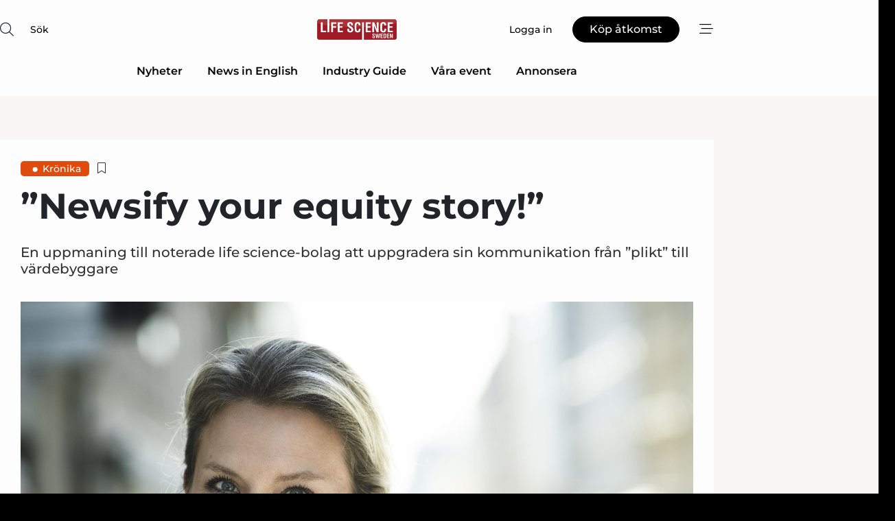

--- FILE ---
content_type: text/html;charset=UTF-8
request_url: https://www.lifesciencesweden.se/article/view/695608/newsify_your_equity_story
body_size: 69113
content:
<?xml version="1.0" encoding="UTF-8"?>
<!DOCTYPE html>
<html xmlns="http://www.w3.org/1999/xhtml"><head id="j_idt2">
        <link rel="SHORTCUT ICON" href="https://f.nordiskemedier.dk/favicon/lifesciencesweden.ico" />
        <link rel="ICON" href="https://f.nordiskemedier.dk/favicon/lifesciencesweden.ico" type="image/x-icon" />
        <title>”Newsify your equity story!”</title><meta name="description" content="En uppmaning till noterade life science-bolag att uppgradera sin kommunikation från ”plikt” till värdebyggare" />
        <meta http-equiv="X-UA-Compatible" content="IE=edge,chrome=1" />
        <meta http-equiv="content-type" content="text/html; charset=UTF-8" />
    <meta id="viewport" name="viewport" content="width=device-width, initial-scale=1" />
    <script>
        //<![CDATA[
        (function () {
            var width = window.innerWidth ||
                document.documentElement.clientWidth ||
                document.body.clientWidth;
            if (width >= 768) {
                document.getElementById("viewport").setAttribute("content", "width=1344");
            } else {
                document.getElementById("viewport").setAttribute("content", "width=device-width, initial-scale=1");
            }
        })();
        //]]>
    </script>
        <meta http-equiv="content-script-type" content="text/javascript" />
        <meta http-equiv="cache-control" content="no-cache" />
        <meta http-equiv="expires" content="0" />
        <meta http-equiv="pragma" content="no-cache" />
        <script src="/js/vars.js?t=1769527645866" type="text/javascript"></script>
        <script src="/js/access.js?t=1769527645866" type="text/javascript"></script>
        <script>
            window.startupTimestamp = "1769527645866";
            window.contextPath = "";
            window.domain = "https://www.lifesciencesweden.se";
            window.fileDomain = "https://f.nordiskemedier.dk";
            window.hostId = 58;
            window.visitor = {};
            window.cvrRestApiAddress = "https://cvr-api.nordiskemedier.dk/resources";
            window.metaObject = {"industryName":"Opinion","authorInitials":"LVG","pageType":"view-article","pageSize":7937,"pageAge":2202,"contentType":"view-article"};
            window.testMode = false;

            window.googleAnalytics = false;
            window.pendingScriptExecutions = [];
            window.enableCookieBot = new function () {};

            window.trackerEnabled = true; // TODO: replace with JsVarsServlet after merge
        </script>
    
    <script type="text/javascript" async="true">
        //<![CDATA[
        (function() {
            var host = window.location.hostname;
            var element = document.createElement('script');
            var firstScript = document.getElementsByTagName('script')[0];
            var url = 'https://cmp.inmobi.com'
                .concat('/choice/', 'h8eTMmqFZF-_K', '/', host, '/choice.js?tag_version=V3');
            var uspTries = 0;
            var uspTriesLimit = 3;
            element.async = true;
            element.type = 'text/javascript';
            element.src = url;

            // Not default InMobi code - make sure there is a script present
            // before inserting anything before it.
            if (firstScript) {
                firstScript.parentNode.insertBefore(element, firstScript);
            }

            function makeStub() {
                var TCF_LOCATOR_NAME = '__tcfapiLocator';
                var queue = [];
                var win = window;
                var cmpFrame;

                function addFrame() {
                    var doc = win.document;
                    var otherCMP = !!(win.frames[TCF_LOCATOR_NAME]);

                    if (!otherCMP) {
                        if (doc.body) {
                            var iframe = doc.createElement('iframe');

                            iframe.style.cssText = 'display:none';
                            iframe.name = TCF_LOCATOR_NAME;
                            doc.body.appendChild(iframe);
                        } else {
                            setTimeout(addFrame, 5);
                        }
                    }
                    return !otherCMP;
                }

                function tcfAPIHandler() {
                    var gdprApplies;
                    var args = arguments;

                    if (!args.length) {
                        return queue;
                    } else if (args[0] === 'setGdprApplies') {
                        if (
                            args.length > 3 &&
                            args[2] === 2 &&
                            typeof args[3] === 'boolean'
                        ) {
                            gdprApplies = args[3];
                            if (typeof args[2] === 'function') {
                                args[2]('set', true);
                            }
                        }
                    } else if (args[0] === 'ping') {
                        var retr = {
                            gdprApplies: gdprApplies,
                            cmpLoaded: false,
                            cmpStatus: 'stub'
                        };

                        if (typeof args[2] === 'function') {
                            args[2](retr);
                        }
                    } else {
                        if(args[0] === 'init' && typeof args[3] === 'object') {
                            args[3] = Object.assign(args[3], { tag_version: 'V3' });
                        }
                        queue.push(args);
                    }
                }

                function postMessageEventHandler(event) {
                    var msgIsString = typeof event.data === 'string';
                    var json = {};

                    try {
                        if (msgIsString) {
                            json = JSON.parse(event.data);
                        } else {
                            json = event.data;
                        }
                    } catch (ignore) {}

                    var payload = json.__tcfapiCall;

                    if (payload) {
                        window.__tcfapi(
                            payload.command,
                            payload.version,
                            function(retValue, success) {
                                var returnMsg = {
                                    __tcfapiReturn: {
                                        returnValue: retValue,
                                        success: success,
                                        callId: payload.callId
                                    }
                                };
                                if (msgIsString) {
                                    returnMsg = JSON.stringify(returnMsg);
                                }
                                if (event && event.source && event.source.postMessage) {
                                    event.source.postMessage(returnMsg, '*');
                                }
                            },
                            payload.parameter
                        );
                    }
                }

                while (win) {
                    try {
                        if (win.frames[TCF_LOCATOR_NAME]) {
                            cmpFrame = win;
                            break;
                        }
                    } catch (ignore) {}

                    if (win === window.top) {
                        break;
                    }
                    win = win.parent;
                }
                if (!cmpFrame) {
                    addFrame();
                    win.__tcfapi = tcfAPIHandler;
                    win.addEventListener('message', postMessageEventHandler, false);
                }
            };

            makeStub();

            function makeGppStub() {
                const CMP_ID = 10;
                const SUPPORTED_APIS = [
                    '2:tcfeuv2',
                    '6:uspv1',
                    '7:usnatv1',
                    '8:usca',
                    '9:usvav1',
                    '10:uscov1',
                    '11:usutv1',
                    '12:usctv1'
                ];

                window.__gpp_addFrame = function (n) {
                    if (!window.frames[n]) {
                        if (document.body) {
                            var i = document.createElement("iframe");
                            i.style.cssText = "display:none";
                            i.name = n;
                            document.body.appendChild(i);
                        } else {
                            window.setTimeout(window.__gpp_addFrame, 10, n);
                        }
                    }
                };
                window.__gpp_stub = function () {
                    var b = arguments;
                    __gpp.queue = __gpp.queue || [];
                    __gpp.events = __gpp.events || [];

                    if (!b.length || (b.length == 1 && b[0] == "queue")) {
                        return __gpp.queue;
                    }

                    if (b.length == 1 && b[0] == "events") {
                        return __gpp.events;
                    }

                    var cmd = b[0];
                    var clb = b.length > 1 ? b[1] : null;
                    var par = b.length > 2 ? b[2] : null;
                    if (cmd === "ping") {
                        clb(
                            {
                                gppVersion: "1.1", // must be “Version.Subversion”, current: “1.1”
                                cmpStatus: "stub", // possible values: stub, loading, loaded, error
                                cmpDisplayStatus: "hidden", // possible values: hidden, visible, disabled
                                signalStatus: "not ready", // possible values: not ready, ready
                                supportedAPIs: SUPPORTED_APIS, // list of supported APIs
                                cmpId: CMP_ID, // IAB assigned CMP ID, may be 0 during stub/loading
                                sectionList: [],
                                applicableSections: [-1],
                                gppString: "",
                                parsedSections: {},
                            },
                            true
                        );
                    } else if (cmd === "addEventListener") {
                        if (!("lastId" in __gpp)) {
                            __gpp.lastId = 0;
                        }
                        __gpp.lastId++;
                        var lnr = __gpp.lastId;
                        __gpp.events.push({
                            id: lnr,
                            callback: clb,
                            parameter: par,
                        });
                        clb(
                            {
                                eventName: "listenerRegistered",
                                listenerId: lnr, // Registered ID of the listener
                                data: true, // positive signal
                                pingData: {
                                    gppVersion: "1.1", // must be “Version.Subversion”, current: “1.1”
                                    cmpStatus: "stub", // possible values: stub, loading, loaded, error
                                    cmpDisplayStatus: "hidden", // possible values: hidden, visible, disabled
                                    signalStatus: "not ready", // possible values: not ready, ready
                                    supportedAPIs: SUPPORTED_APIS, // list of supported APIs
                                    cmpId: CMP_ID, // list of supported APIs
                                    sectionList: [],
                                    applicableSections: [-1],
                                    gppString: "",
                                    parsedSections: {},
                                },
                            },
                            true
                        );
                    } else if (cmd === "removeEventListener") {
                        var success = false;
                        for (var i = 0; i < __gpp.events.length; i++) {
                            if (__gpp.events[i].id == par) {
                                __gpp.events.splice(i, 1);
                                success = true;
                                break;
                            }
                        }
                        clb(
                            {
                                eventName: "listenerRemoved",
                                listenerId: par, // Registered ID of the listener
                                data: success, // status info
                                pingData: {
                                    gppVersion: "1.1", // must be “Version.Subversion”, current: “1.1”
                                    cmpStatus: "stub", // possible values: stub, loading, loaded, error
                                    cmpDisplayStatus: "hidden", // possible values: hidden, visible, disabled
                                    signalStatus: "not ready", // possible values: not ready, ready
                                    supportedAPIs: SUPPORTED_APIS, // list of supported APIs
                                    cmpId: CMP_ID, // CMP ID
                                    sectionList: [],
                                    applicableSections: [-1],
                                    gppString: "",
                                    parsedSections: {},
                                },
                            },
                            true
                        );
                    } else if (cmd === "hasSection") {
                        clb(false, true);
                    } else if (cmd === "getSection" || cmd === "getField") {
                        clb(null, true);
                    }
                    //queue all other commands
                    else {
                        __gpp.queue.push([].slice.apply(b));
                    }
                };
                window.__gpp_msghandler = function (event) {
                    var msgIsString = typeof event.data === "string";
                    try {
                        var json = msgIsString ? JSON.parse(event.data) : event.data;
                    } catch (e) {
                        var json = null;
                    }
                    if (typeof json === "object" && json !== null && "__gppCall" in json) {
                        var i = json.__gppCall;
                        window.__gpp(
                            i.command,
                            function (retValue, success) {
                                var returnMsg = {
                                    __gppReturn: {
                                        returnValue: retValue,
                                        success: success,
                                        callId: i.callId,
                                    },
                                };
                                event.source.postMessage(msgIsString ? JSON.stringify(returnMsg) : returnMsg, "*");
                            },
                            "parameter" in i ? i.parameter : null,
                            "version" in i ? i.version : "1.1"
                        );
                    }
                };
                if (!("__gpp" in window) || typeof window.__gpp !== "function") {
                    window.__gpp = window.__gpp_stub;
                    window.addEventListener("message", window.__gpp_msghandler, false);
                    window.__gpp_addFrame("__gppLocator");
                }
            };

            makeGppStub();

            var uspStubFunction = function() {
                var arg = arguments;
                if (typeof window.__uspapi !== uspStubFunction) {
                    setTimeout(function() {
                        if (typeof window.__uspapi !== 'undefined') {
                            window.__uspapi.apply(window.__uspapi, arg);
                        }
                    }, 500);
                }
            };

            var checkIfUspIsReady = function() {
                uspTries++;
                if (window.__uspapi === uspStubFunction && uspTries < uspTriesLimit) {
                    console.warn('USP is not accessible');
                } else {
                    clearInterval(uspInterval);
                }
            };

            if (typeof window.__uspapi === 'undefined') {
                window.__uspapi = uspStubFunction;
                var uspInterval = setInterval(checkIfUspIsReady, 6000);
            }
        })();
        //]]>
    </script><meta property="og:title" content="”Newsify your equity story!”" /><meta property="og:description" content="En uppmaning till noterade life science-bolag att uppgradera sin kommunikation från ”plikt” till värdebyggare" /><meta property="og:type" content="article" /><meta property="og:url" content="https://www.lifesciencesweden.se/article/view/695608/newsify_your_equity_story" /><meta property="og:image" content="https://f.nordiskemedier.dk/2h3pxnvgzywrn7cb_900_473_q95.jpg" /><meta property="og:image:width" content="900" /><meta property="og:image:height" content="473" />
            <meta property="og:site_name" content="Life Science Sweden" /><meta name="twitter:card" content="summary" /><meta name="twitter:url" content="https://www.lifesciencesweden.se/article/view/695608/newsify_your_equity_story" /><meta name="twitter:title" content="”Newsify your equity story!”" /><meta name="twitter:description" content="En uppmaning till noterade life science-bolag att uppgradera sin kommunikation från ”plikt” till värdebyggare" /><meta name="twitter:image" content="https://f.nordiskemedier.dk/2h3pxnvgzywrn7cb.jpg" />
            <script type="application/ld+json">
                {
                    "@context":"http://schema.org",
                    "@type":"NewsMediaOrganization",
                    "name":"Life Science Sweden",
                    "logo":{
                        "@type":"ImageObject",
                        "url":"https://f.nordiskemedier.dk/logo/portal/58.png"
                    },
                    "url":"https://www.lifesciencesweden.se",
                    "ethicsPolicy":"https://www.lifesciencesweden.se/privacy",
                    "sameAs":["https://www.facebook.com/LifeScienceSweden.se/","https://www.linkedin.com/groups/4843369/profile"]
                }
            </script>
        <script src="/js/notbot.js?t=1769527645866" type="text/javascript"></script>

        <link href="https://f.nordiskemedier.dk/font/media.css" rel="stylesheet" />
        <link rel="stylesheet" href="https://f.nordiskemedier.dk/font-awesome/pro/6.6.0/css/all.min.css" />
        <link rel="stylesheet" href="https://f.nordiskemedier.dk/bootstrap/5.3.6/css/bootstrap.min.css" />
        <link rel="stylesheet" href="/css/default.css?t=1769527645866" type="text/css" />
        <script src="https://f.nordiskemedier.dk/jquery/jquery-3.6.0.min.js"></script>
        
        <script src="/js/jquery-ui.min.js"></script><script type="text/javascript" src="/javax.faces.resource/js/jquery.cookies.2.2.0.min.js.html?ln=portal-jsf&amp;t=17695276"></script>
        <script src="https://f.nordiskemedier.dk/bootstrap/5.3.6/js/bootstrap.bundle.min.js"></script>
        <script src="/js/default.js?t=1769527645866" type="text/javascript"></script>
        <script src="https://www.google.com/recaptcha/api.js?render=explicit&amp;hl=sv" type="text/javascript"></script>
                <script src="https://cdn.jsdelivr.net/npm/vue@2.7.14/dist/vue.min.js"></script>
                <script src="/dist/vue-components.umd.min.js?t=1769527645866" type="text/javascript"></script>
        
        <script src="https://f.nordiskemedier.dk/turnjs4/lib/turn.min.js" type="text/javascript"></script><!--[if lt IE 9]>
            <script src="https://f.nordiskemedier.dk/turnjs4/lib/turn.html4.min.js" type="text/javascript"></script><![endif]--><!--[if lt IE 9]>
                <script type="text/javascript">
                    window.location = "/browser-support.html";
                </script><![endif]-->
        <script src="https://cdn.jsdelivr.net/npm/ua-parser-js@0/dist/ua-parser.min.js"></script>
    <script type="text/javascript">
        window.enableGTM = function() {
            try {
                (function (w, d, s, l, i) {
                    w[l] = w[l] || [];
                    w[l].push({
                        'gtm.start':
                            new Date().getTime(), event: 'gtm.js'
                    });
                    var f = d.getElementsByTagName(s)[0],
                        j = d.createElement(s), dl = l != 'dataLayer' ? '&l=' + l : '';
                    j.async = true;
                    j.src =
                        'https://www.googletagmanager.com/gtm.js?id=' + i + dl;
                    f.parentNode.insertBefore(j, f);
                })(window, document, 'script', 'dataLayer', 'GTM-NSRDMLB');
            } catch (err) {
                console.log(err);
            }
        };
    </script>
        

        
        <script src="/js/cookie-utilities.js"></script>
    <script type="text/javascript">
        var gaPageType = 'view-article';
        var gaContentType = 'view-article';
        var gaPageAge = 2202;
        var gaPageSize = 7937;
        var gaIndustryName = 'Opinion';
        
    </script>
    <script type="text/javascript">
        window.enableBanners = function () {
            try {
                window['banner-consent-is-ready'] = true;
                EventBus.broadcast("banner-consent-is-ready");
            } catch (err) {
                console.log(err);
            }
        };
    </script>
    <script type="text/javascript">
        //<![CDATA[
        (function () {
            var salespanelModuleEnabled = false;
            var quantCastModuleEnabled = true;
            var salespanelResolve, salespanelReject;
            window.salespanelPromise = new Promise((resolve, reject) => {
                // Check if Salespanel and QuantCast module is enabled for this host and check if the tag has loaded.
                if (!salespanelModuleEnabled || !quantCastModuleEnabled) {
                    resolve(false);
                }
                salespanelResolve = resolve;
                salespanelReject = reject;
            });

            // Reject just in case QuantCast module is enabled but variable is not initialized.
            if (typeof window.__tcfapi == "undefined") {
                salespanelReject("QuantCast error: __tcfapi is undefined");
                return;
            }

            // Listen for Quantcast events for changes to Salespanel consent.
            window.__tcfapi('addEventListener', 2, async function (tcData, success) {
                if (!success) {
                    salespanelReject("Salespanel error: Could not create event listener.");
                    return;
                }

                // the rest of this function is called when the page is loaded OR
                // - the user accepts / rejects / updates the consent terms
                // - the user dismisses the consent box by clicking the 'x'
                if (tcData.eventStatus !== 'tcloaded' && tcData.eventStatus !== 'useractioncomplete') {
                    return;
                }

                // Salespanel is managed by Google Tag Manager and is not inserted if the relevant consent is not given.
                // If consent is given, it returns true, otherwise false after 2,5 seconds.
                var loops = 0;
                while(!salespanelObjectLoaded() && loops < 5) {
                    await new Promise(resolve => setTimeout(resolve, 500));
                    loops += 1;
                }

                if (salespanelObjectLoaded()) {
                    // Set cookie.
                    allowTracking();
                    salespanelResolve(true);
                } else {
                    // Remove cookie.
                    rejectTracking();
                    // Salespanel did not load in time or was rejected by consent.
                    salespanelReject("Salespanel error: Not loaded.");
                }
            });

            function salespanelObjectLoaded() {
                return typeof $salespanel !== "undefined" && $salespanel.hasOwnProperty("push");
            }

            function allowTracking() {
                // Check if Salespanel tracking has already been allowed.
                if ($.cookies.get("track_uid") !== null) {
                    return;
                }

                try {
                    // Activate tracking when the visitor provides explicit consent.
                    // Place `track_uid` cookie.
                    $salespanel.push(["set", "tracking:allowTracking"]);
                } catch (e) {
                    salespanelReject("Salespanel error: Allow tracking failed.");
                }
            }

            function rejectTracking() {
                // Remove cookie if user removed Salespanel consent.
                // All created Salespanel events will now be un-identified.
                if ($.cookies.get("track_uid")) {
                    $.cookies.del("track_uid", {domain: '.lifesciencesweden.se'});
                }
            }
        })();
        //]]>
    </script>
    <script type="text/javascript">
        //<![CDATA[
        window.paywallScripts = {
            seenPaywall: async function (type) {
                // Wait for salespanel promise to be fulfilled (either loaded or not).
                const salespanelLoaded = await window.salespanelPromise.catch(() => {
                    // Salespanel didn't load if promise is rejected.
                    return false;
                });
                if (!salespanelLoaded) return;

                // Find previous amount of seen paywalls.
                await this.seenPaywallPromise().then(seenPaywalls => {
                    // Increment amount of seen paywall on visitor attribute.
                    this.setPaywallsAttribute(seenPaywalls);

                    // Create Meta/Facebook Pixel event notifying of a seen paywall.
                    if (seenPaywalls > 3) {
                        fbq('trackCustom', "Set paywall +3 gange");
                    }
                }).catch((message) => {
                    console.error(message);
                });

                // Create Salespanel event notifying of a seen paywall.
                this.sendPaywallEvent(type);
            },
            seenPaywallPromise: function () {
                return new Promise((resolve, reject) => {
                    try {
                        $salespanel.push(["get", "qualify:visitor", function (data) {
                            data.visitor_attributes.paywalls !== null ?
                                resolve(data.visitor_attributes.paywalls) :
                                resolve(0);
                        }]);
                    } catch (e) {
                        reject("Salespanel error: Get details failed.");
                    }
                });
            },
            setPaywallsAttribute: function (seenPaywalls) {
                try {
                    $salespanel.push(["set", "attributes:visitor", {
                        "paywalls": seenPaywalls + 1
                    }]);
                } catch (e) {
                    console.error("Salespanel error: Couldn't set attribute.");
                }
            },
            sendPaywallEvent: function (type) {
                try {
                    $salespanel.push(["set",
                        "activity:customActivity",
                        "website",
                        "Saw paywall",
                        type
                    ]);
                } catch (e) {
                    console.error("Salespanel error: Couldn't send custom activity.");
                }
            }
        }
        //]]>
    </script>
            <script type="text/javascript">
                (function (){
                    var is = [];
                    var impersonating = false;
                    if (!impersonating && window.visitor.person && window.visitor.person.id) {
                        is.push({
                            name: "person",
                            ref: window.visitor.person.id
                        });
                    }
                    if (!impersonating && window.visitor.recipient && window.visitor.recipient.id) {
                        is.push({
                            name: "recipient",
                            ref: window.visitor.recipient.id
                        });
                    }

                    var evtr;
                    var queue = [];
                    window.queueTrackerEvent = function (a, sn, sr, tn, tr) {
                        if (evtr) {
                            evtr(a, sn, sr, tn, tr, is);
                        } else {
                            queue.push({
                                a: a,
                                sn: sn,
                                sr: sr,
                                tn: tn,
                                tr: tr
                            })
                        }
                    };
                    window.addEventListener("onTrackerLoaded", function () {
                        evtr = window.createTracker("https://api.evtr.nordiskemedier.dk", "evtr");
                        while (queue.length) {
                            var ev = queue.splice(0, 1)[0];
                            if (ev) {
                                evtr(ev.a, ev.sn, ev.sr, ev.tn, ev.tr, is);
                            }
                        }
                    });
                })();
            </script>
            <script async="async" src="https://js.evtr.nordiskemedier.dk/_.js?t=1769527645866" type="text/javascript"></script>

        <script type="text/javascript">
            $(function() {
                $('.item').hover(
                function() { $(this).css('background-color', '#efefef').css('cursor', 'pointer') },
                function() { $(this).css('background-color', 'transparent').css('cursor', 'normal') }
            );
                $(".tt").tooltip();
            });
            function getTitle() {
                return document.title;
            }
            function getLocation() {
                return window.location;
            }
            function getUrl() {
                return window.location.href;
            }
            function confirmDelete(p) {
                var v = "\u00C4r du s\u00E4ker p\u00E5 att du vill radera \"{0}\"?";
                v = v.replace("{0}", p);
                return confirm(v);
            }
            function getVisitorEmail() {
                return "";
            }
            function getVisitorRememberInfo() {
                return true;
            }

            var ids = [];
            function messageFade() {
                $('.fade').fadeTo('slow', 0.3);
            }
            
            // Remove cookies that are no longer in use
            $(document).ready(function () {
                $.cookies.del("c1");
                $.cookies.del("c2");
                $.cookies.del("c3");
            });

            window.pushGTrackScript = function (f, cont) {
                window.pendingScriptExecutions.push({
                    callback: function () {
                        if (window.googleAnalytics) {
                            eval(f(cont));
                        }
                    },
                    context: cont
                });

            }
            $(window).on('load', function () {
                // if subscription is suspended change paywall message.
                if ($('#paywall-overlay') && window.visitor?.person?.suspended) {
                    $('#paywall-overlay .paywall-package').html("\u00C5tkomsten \u00E4r avst\u00E4ngd.");
                    $('#paywall-overlay .paywall-body-wrapper').html("Av s\u00E4kerhetssk\u00E4l \u00E4r ditt konto tillf\u00E4lligt avst\u00E4ngt.".replace('{0}', "abonnement@nordiskemedier.dk").replace('{1}', "abonnement@nordiskemedier.dk"));
                    $('.paywall-content-wrapper').addClass('warning');
                }
            });
        </script>
        <script type="text/javascript">
            //<![CDATA[
            function center(element) {
                var e=$(element);
                var w=e.width();
                var h=e.height();
                e.css("position","fixed").css("z-index","50000").css("top","50%").css("left","50%").css("margin-left","-"+(w/2)+"px").css("margin-top","-"+(h/2)+"px");
                e.draggable({
                    handle: $(element+"_handle")
                });
            }
            //]]>
        </script>

        
        <link rel="alternate" type="application/rss+xml" title="News RSS" href="https://www.lifesciencesweden.se/xml/rss2/articles" />
        <link rel="alternate" type="application/rss+xml" title="Advertisements RSS" href="https://www.lifesciencesweden.se/xml/rss2/advertisements?typeId=1&amp;typeId=2" />
        <link rel="alternate" type="application/rss+xml" title="Competences RSS" href="https://www.lifesciencesweden.se/xml/rss2/competences" />
        <link rel="alternate" type="application/rss+xml" title="Jobs RSS" href="https://www.lifesciencesweden.se/xml/rss2/jobs" />
        <link rel="alternate" type="application/rss+xml" title="Courses RSS" href="https://www.lifesciencesweden.se/xml/rss2/courses" />

        <script>
            window.adTracker = {
                slots: {},
                adsMeta: {},
                hoverState: {
                    currentSlotId: null,
                    lastChangeTs: 0
                },
                clickState: {
                    lastPointerDown: null,  // { slotId, ts }
                    clickHandled: false
                }
            };
        </script><script async="async" src="https://securepubads.g.doubleclick.net/tag/js/gpt.js"></script><script>window.googletag = window.googletag || {cmd: []};if (!window.__gptGlobalsInit) {  window.__gptGlobalsInit = true;  window.slotFallbackData = new Map();  window.__inViewPct = window.__inViewPct || {};  window.__lastRefreshAt = new Map();  window.__slotCooldownMs = new Map();  function __canRefresh(slot){    const id = slot.getSlotElementId();    const last = window.__lastRefreshAt.get(id) || 0;    const cd = window.__slotCooldownMs.get(id) || 30000;    return Date.now() - last >= cd;  }  function __markRefreshed(slot){ window.__lastRefreshAt.set(slot.getSlotElementId(), Date.now()); }  window.__refreshState = window.__refreshState || {};  function __getRefreshState(id){    return (window.__refreshState[id] = window.__refreshState[id] || { pending:false, nextAllowedTs:0 });  }  function __tryRefresh(slot){    const id = slot.getSlotElementId();    const st = __getRefreshState(id);    if (!st.pending) return;    if (st.refreshScheduled) return;    const now = Date.now();    const pct = (window.__inViewPct && window.__inViewPct[id]) || 0;    if (now < st.nextAllowedTs){      __scheduleTryRefresh(slot, st.nextAllowedTs - now);      return;    }    if (pct < 50){      __scheduleTryRefresh(slot, 3000);      return;    }    if (!__canRefresh(slot)){      __scheduleTryRefresh(slot, 3000);      return;    }    st.refreshScheduled = true;    const ranInt = Math.floor(Math.random() * (2000 - 100 + 1)) + 100;    setTimeout(function(){      googletag.pubads().refresh([slot]);      __markRefreshed(slot);      st.pending = false;      st.refreshScheduled = false;    }, ranInt);  }function handleSlotRender(slotElementId) {    var labelId = 'label-' + slotElementId;    var labelEl = document.getElementById(labelId);    if (!labelEl) {        return;    }    labelEl.style.display = 'block';}function registerAdSlot(slotId) {    const slotEl = document.getElementById(slotId);    if (!slotEl) return;    const wrapper = slotEl;     wrapper.dataset.adSlotId = slotId;    if (!wrapper.style.position) {        wrapper.style.position = 'relative';    }    wrapper.addEventListener('mouseenter', function () {        window.adTracker.hoverState.currentSlotId = slotId;        window.adTracker.hoverState.lastChangeTs = Date.now();    });    wrapper.addEventListener('mouseleave', function () {        if (window.adTracker.hoverState.currentSlotId === slotId) {            window.adTracker.hoverState.currentSlotId = null;            window.adTracker.hoverState.lastChangeTs = Date.now();        }    });    window.adTracker.slots[slotId] = wrapper;}  function __scheduleTryRefresh(slot, delayMs){    const id = slot.getSlotElementId();    const st = __getRefreshState(id);    if (st.tryTimer) clearTimeout(st.tryTimer);    st.tryTimer = setTimeout(function(){      st.tryTimer = null;      __tryRefresh(slot);    }, Math.max(0, delayMs || 0));  }  googletag.cmd.push(function(){    googletag.pubads().addEventListener('slotVisibilityChanged', function(e){      const slot = e.slot;      const id = slot.getSlotElementId();      window.__inViewPct[id] = e.inViewPercentage || 0;      __scheduleTryRefresh(slot, 250);    });    googletag.pubads().addEventListener('impressionViewable', function(e){      const slot = e.slot;      const id = slot.getSlotElementId();      const cd = window.__slotCooldownMs.get(id) || 30000;      const st = __getRefreshState(id);      st.pending = true;      st.nextAllowedTs = Date.now() + cd;      __scheduleTryRefresh(slot, cd);    });  });  window.fireWindowResizeEvent = window.fireWindowResizeEvent || function(){    try { window.dispatchEvent(new Event('resize')); } catch(e){}  };}googletag.cmd.push(function(){  window.__fallbackHandled = window.__fallbackHandled || new Set();  googletag.pubads().addEventListener('slotRenderEnded', function(event){    const adslotId = event.slot.getSlotElementId();    if (!event.isEmpty) { fireWindowResizeEvent();        handleSlotRender(adslotId);       window.adTracker.adsMeta[adslotId] = {       creativeId: event.creativeId,       lineItemId: event.lineItemId,       campaignId: event.campaignId,       size: event.size,       adUnitPath: event.slot.getAdUnitPath(),      };    registerAdSlot(adslotId);    return; }    if (!window.slotFallbackData || !window.slotFallbackData.has(adslotId)) { fireWindowResizeEvent(); return; }    if (window.__fallbackHandled.has(adslotId)) { fireWindowResizeEvent(); return; }    window.__fallbackHandled.add(adslotId);    const cfg = window.slotFallbackData.get(adslotId);    try { googletag.destroySlots([event.slot]); } catch(e) {}    requestAnimationFrame(function(){      const toArr = s => s.split('],').map(x=>JSON.parse(x.replace(/\s/g,'') + (x.endsWith(']')?'':']')));      const sizeArrayLarge  = cfg.sizesLarge  ? toArr(cfg.sizesLarge)  : [];      const sizeArraySmall  = cfg.sizesSmall  ? toArr(cfg.sizesSmall)  : [];      const sizeArrayMobile = cfg.sizesMobile ? toArr(cfg.sizesMobile) : [];      var mapping = googletag.sizeMapping()        .addSize([1588,0], sizeArrayLarge)        .addSize([768,0],  sizeArraySmall)        .addSize([0,0],    sizeArrayMobile).build();      var already = googletag.pubads().getSlots().some(s => s.getSlotElementId() === adslotId);      if (!already) {        var fb = googletag.defineSlot(cfg.fallbackAdUnitPath, cfg.sizes, adslotId)          .defineSizeMapping(mapping)          .addService(googletag.pubads());        if (cfg.refreshAdSlot === 'true') {          window.__slotCooldownMs && window.__slotCooldownMs.set(adslotId, Number(cfg.refreshInterval)||30000);        } else {          window.__slotCooldownMs && window.__slotCooldownMs.set(adslotId, 1440000);        }      }      setTimeout(function(){        try { googletag.display(adslotId); } catch(e) { console.warn('fallback display failed:', e); }        fireWindowResizeEvent();      }, 0);    });  });});googletag.cmd.push(function(){var mapping = googletag.sizeMapping().addSize([1588, 0], [[ 1568, 864]]).addSize([768, 0], [[ 980, 540]]).addSize([0, 0], [[ 300, 100]]).build();var adSlot = googletag.defineSlot('/98909716/Regular_Top/Life_Science_Sweden', [[ 300, 100],[ 980, 540],[ 1568, 864]], 'regular-top-0').setTargeting('Industry', ['121']).defineSizeMapping(mapping).addService(googletag.pubads());window.__slotCooldownMs.set('regular-top-0', 15866);});googletag.cmd.push(function(){var mapping = googletag.sizeMapping().addSize([1588, 0], [[ 200, 200]]).addSize([768, 0], []).addSize([0, 0], []).build();var adSlot = googletag.defineSlot('/98909716/Regular_Side/Life_Science_Sweden', [[ 200, 200]], 'regular-side-left-0').setTargeting('Industry', ['121']).defineSizeMapping(mapping).addService(googletag.pubads());window.__slotCooldownMs.set('regular-side-left-0', 16264);});googletag.cmd.push(function(){var mapping = googletag.sizeMapping().addSize([1588, 0], [[ 200, 200]]).addSize([768, 0], []).addSize([0, 0], []).build();var adSlot = googletag.defineSlot('/98909716/Regular_Side/Life_Science_Sweden', [[ 200, 200]], 'regular-side-left-1').setTargeting('Industry', ['121']).defineSizeMapping(mapping).addService(googletag.pubads());window.__slotCooldownMs.set('regular-side-left-1', 16215);});googletag.cmd.push(function(){var mapping = googletag.sizeMapping().addSize([1588, 0], [[ 200, 200]]).addSize([768, 0], []).addSize([0, 0], []).build();var adSlot = googletag.defineSlot('/98909716/Regular_Side/Life_Science_Sweden', [[ 200, 200]], 'regular-side-left-2').setTargeting('Industry', ['121']).defineSizeMapping(mapping).addService(googletag.pubads());window.__slotCooldownMs.set('regular-side-left-2', 15964);});googletag.cmd.push(function(){var mapping = googletag.sizeMapping().addSize([1588, 0], [[ 200, 200]]).addSize([768, 0], []).addSize([0, 0], []).build();var adSlot = googletag.defineSlot('/98909716/Regular_Side/Life_Science_Sweden', [[ 200, 200]], 'regular-side-left-3').setTargeting('Industry', ['121']).defineSizeMapping(mapping).addService(googletag.pubads());window.__slotCooldownMs.set('regular-side-left-3', 16337);});googletag.cmd.push(function(){var mapping = googletag.sizeMapping().addSize([1588, 0], [[ 200, 200]]).addSize([768, 0], []).addSize([0, 0], []).build();var adSlot = googletag.defineSlot('/98909716/Regular_Side/Life_Science_Sweden', [[ 200, 200]], 'regular-side-left-4').setTargeting('Industry', ['121']).defineSizeMapping(mapping).addService(googletag.pubads());window.__slotCooldownMs.set('regular-side-left-4', 16409);});googletag.cmd.push(function(){var mapping = googletag.sizeMapping().addSize([1588, 0], [[ 200, 200]]).addSize([768, 0], []).addSize([0, 0], []).build();var adSlot = googletag.defineSlot('/98909716/Regular_Side/Life_Science_Sweden', [[ 200, 200]], 'regular-side-left-5').setTargeting('Industry', ['121']).defineSizeMapping(mapping).addService(googletag.pubads());window.__slotCooldownMs.set('regular-side-left-5', 15925);});googletag.cmd.push(function(){var mapping = googletag.sizeMapping().addSize([1588, 0], [[ 980, 250]]).addSize([768, 0], [[ 980, 250]]).addSize([0, 0], [[ 300, 100]]).build();var adSlot = googletag.defineSlot('/98909716/Regular_Takeover/Life_Science_Sweden', [[ 300, 100],[ 980, 250]], 'regular-takeover-above-article-0').setTargeting('Industry', ['121']).defineSizeMapping(mapping).addService(googletag.pubads());window.__slotCooldownMs.set('regular-takeover-above-article-0', 15900);});googletag.cmd.push(function(){var mapping = googletag.sizeMapping().addSize([1588, 0], []).addSize([768, 0], []).addSize([0, 0], [[ 300, 250]]).build();var adSlot = googletag.defineSlot('/98909716/Regular_Campaign/Life_Science_Sweden', [[ 300, 250]], 'regular-campaign-article-1-0').setTargeting('Industry', ['121']).defineSizeMapping(mapping).addService(googletag.pubads());window.__slotCooldownMs.set('regular-campaign-article-1-0', 16621);});googletag.cmd.push(function(){var mapping = googletag.sizeMapping().addSize([1588, 0], []).addSize([768, 0], []).addSize([0, 0], [[ 300, 250]]).build();var adSlot = googletag.defineSlot('/98909716/Regular_Campaign/Life_Science_Sweden', [[ 300, 250]], 'regular-campaign-article-2-0').setTargeting('Industry', ['121']).defineSizeMapping(mapping).addService(googletag.pubads());window.__slotCooldownMs.set('regular-campaign-article-2-0', 16081);});googletag.cmd.push(function(){var mapping = googletag.sizeMapping().addSize([1588, 0], []).addSize([768, 0], []).addSize([0, 0], [[ 125, 125]]).build();var adSlot = googletag.defineSlot('/98909716/Regular_Side/Life_Science_Sweden', [[ 125, 125]], 'regular-side-mobile-row-1-1-0').setTargeting('Industry', ['121']).defineSizeMapping(mapping).addService(googletag.pubads());window.__slotCooldownMs.set('regular-side-mobile-row-1-1-0', 15619);});googletag.cmd.push(function(){var mapping = googletag.sizeMapping().addSize([1588, 0], []).addSize([768, 0], []).addSize([0, 0], [[ 125, 125]]).build();var adSlot = googletag.defineSlot('/98909716/Regular_Side/Life_Science_Sweden', [[ 125, 125]], 'regular-side-mobile-row-1-2-0').setTargeting('Industry', ['121']).defineSizeMapping(mapping).addService(googletag.pubads());window.__slotCooldownMs.set('regular-side-mobile-row-1-2-0', 15840);});googletag.cmd.push(function(){var mapping = googletag.sizeMapping().addSize([1588, 0], []).addSize([768, 0], []).addSize([0, 0], [[ 125, 125]]).build();var adSlot = googletag.defineSlot('/98909716/Regular_Side/Life_Science_Sweden', [[ 125, 125]], 'regular-side-mobile-row-1-3-0').setTargeting('Industry', ['121']).defineSizeMapping(mapping).addService(googletag.pubads());window.__slotCooldownMs.set('regular-side-mobile-row-1-3-0', 15828);});googletag.cmd.push(function(){var mapping = googletag.sizeMapping().addSize([1588, 0], []).addSize([768, 0], []).addSize([0, 0], [[ 125, 125]]).build();var adSlot = googletag.defineSlot('/98909716/Regular_Side/Life_Science_Sweden', [[ 125, 125]], 'regular-side-mobile-row-1-4-0').setTargeting('Industry', ['121']).defineSizeMapping(mapping).addService(googletag.pubads());window.__slotCooldownMs.set('regular-side-mobile-row-1-4-0', 16753);});googletag.cmd.push(function(){var mapping = googletag.sizeMapping().addSize([1588, 0], []).addSize([768, 0], []).addSize([0, 0], [[ 300, 250]]).build();var adSlot = googletag.defineSlot('/98909716/Regular_Campaign/Life_Science_Sweden', [[ 300, 250]], 'regular-campaign-article-3-0').setTargeting('Industry', ['121']).defineSizeMapping(mapping).addService(googletag.pubads());window.__slotCooldownMs.set('regular-campaign-article-3-0', 15936);});googletag.cmd.push(function(){var mapping = googletag.sizeMapping().addSize([1588, 0], []).addSize([768, 0], []).addSize([0, 0], [[ 300, 250]]).build();var adSlot = googletag.defineSlot('/98909716/Regular_Campaign/Life_Science_Sweden', [[ 300, 250]], 'regular-campaign-article-4-0').setTargeting('Industry', ['121']).defineSizeMapping(mapping).addService(googletag.pubads());window.__slotCooldownMs.set('regular-campaign-article-4-0', 16588);});googletag.cmd.push(function(){var mapping = googletag.sizeMapping().addSize([1588, 0], [[ 300, 250]]).addSize([768, 0], [[ 300, 250]]).addSize([0, 0], []).build();var adSlot = googletag.defineSlot('/98909716/Regular_Campaign/Life_Science_Sweden', [[ 300, 250]], 'regular-campaign-article-0').setTargeting('Industry', ['121']).defineSizeMapping(mapping).addService(googletag.pubads());window.__slotCooldownMs.set('regular-campaign-article-0', 15802);});googletag.cmd.push(function(){var mapping = googletag.sizeMapping().addSize([1588, 0], [[ 300, 250]]).addSize([768, 0], [[ 300, 250]]).addSize([0, 0], []).build();var adSlot = googletag.defineSlot('/98909716/Regular_Campaign/Life_Science_Sweden', [[ 300, 250]], 'regular-campaign-article-1').setTargeting('Industry', ['121']).defineSizeMapping(mapping).addService(googletag.pubads());window.__slotCooldownMs.set('regular-campaign-article-1', 15990);});googletag.cmd.push(function(){var mapping = googletag.sizeMapping().addSize([1588, 0], [[ 300, 250]]).addSize([768, 0], [[ 300, 250]]).addSize([0, 0], []).build();var adSlot = googletag.defineSlot('/98909716/Regular_Campaign/Life_Science_Sweden', [[ 300, 250]], 'regular-campaign-article-2').setTargeting('Industry', ['121']).defineSizeMapping(mapping).addService(googletag.pubads());window.__slotCooldownMs.set('regular-campaign-article-2', 15684);});googletag.cmd.push(function(){var mapping = googletag.sizeMapping().addSize([1588, 0], [[ 300, 250]]).addSize([768, 0], [[ 300, 250]]).addSize([0, 0], []).build();var adSlot = googletag.defineSlot('/98909716/Regular_Campaign/Life_Science_Sweden', [[ 300, 250]], 'regular-campaign-article-3').setTargeting('Industry', ['121']).defineSizeMapping(mapping).addService(googletag.pubads());window.__slotCooldownMs.set('regular-campaign-article-3', 16148);});googletag.cmd.push(function(){var mapping = googletag.sizeMapping().addSize([1588, 0], [[ 980, 250]]).addSize([768, 0], [[ 980, 250]]).addSize([0, 0], [[ 300, 100]]).build();var adSlot = googletag.defineSlot('/98909716/Regular_Takeover/Life_Science_Sweden', [[ 300, 100],[ 980, 250]], 'regular-takeover-below-article-0').setTargeting('Industry', ['121']).defineSizeMapping(mapping).addService(googletag.pubads());window.__slotCooldownMs.set('regular-takeover-below-article-0', 16184);});googletag.cmd.push(function(){var mapping = googletag.sizeMapping().addSize([1588, 0], []).addSize([768, 0], []).addSize([0, 0], [[ 125, 125]]).build();var adSlot = googletag.defineSlot('/98909716/Regular_Side/Life_Science_Sweden', [[ 125, 125]], 'regular-side-mobile-row-2-1-0').setTargeting('Industry', ['121']).defineSizeMapping(mapping).addService(googletag.pubads());window.__slotCooldownMs.set('regular-side-mobile-row-2-1-0', 16347);});googletag.cmd.push(function(){var mapping = googletag.sizeMapping().addSize([1588, 0], []).addSize([768, 0], []).addSize([0, 0], [[ 125, 125]]).build();var adSlot = googletag.defineSlot('/98909716/Regular_Side/Life_Science_Sweden', [[ 125, 125]], 'regular-side-mobile-row-2-2-0').setTargeting('Industry', ['121']).defineSizeMapping(mapping).addService(googletag.pubads());window.__slotCooldownMs.set('regular-side-mobile-row-2-2-0', 16290);});googletag.cmd.push(function(){var mapping = googletag.sizeMapping().addSize([1588, 0], []).addSize([768, 0], []).addSize([0, 0], [[ 125, 125]]).build();var adSlot = googletag.defineSlot('/98909716/Regular_Side/Life_Science_Sweden', [[ 125, 125]], 'regular-side-mobile-row-2-3-0').setTargeting('Industry', ['121']).defineSizeMapping(mapping).addService(googletag.pubads());window.__slotCooldownMs.set('regular-side-mobile-row-2-3-0', 16366);});googletag.cmd.push(function(){var mapping = googletag.sizeMapping().addSize([1588, 0], []).addSize([768, 0], []).addSize([0, 0], [[ 125, 125]]).build();var adSlot = googletag.defineSlot('/98909716/Regular_Side/Life_Science_Sweden', [[ 125, 125]], 'regular-side-mobile-row-2-4-0').setTargeting('Industry', ['121']).defineSizeMapping(mapping).addService(googletag.pubads());window.__slotCooldownMs.set('regular-side-mobile-row-2-4-0', 16079);});googletag.cmd.push(function(){var mapping = googletag.sizeMapping().addSize([1588, 0], []).addSize([768, 0], []).addSize([0, 0], [[ 125, 125]]).build();var adSlot = googletag.defineSlot('/98909716/Regular_Side/Life_Science_Sweden', [[ 125, 125]], 'regular-side-mobile-row-3-1-0').setTargeting('Industry', ['121']).defineSizeMapping(mapping).addService(googletag.pubads());window.__slotCooldownMs.set('regular-side-mobile-row-3-1-0', 16694);});googletag.cmd.push(function(){var mapping = googletag.sizeMapping().addSize([1588, 0], []).addSize([768, 0], []).addSize([0, 0], [[ 125, 125]]).build();var adSlot = googletag.defineSlot('/98909716/Regular_Side/Life_Science_Sweden', [[ 125, 125]], 'regular-side-mobile-row-3-2-0').setTargeting('Industry', ['121']).defineSizeMapping(mapping).addService(googletag.pubads());window.__slotCooldownMs.set('regular-side-mobile-row-3-2-0', 15719);});googletag.cmd.push(function(){var mapping = googletag.sizeMapping().addSize([1588, 0], []).addSize([768, 0], []).addSize([0, 0], [[ 125, 125]]).build();var adSlot = googletag.defineSlot('/98909716/Regular_Side/Life_Science_Sweden', [[ 125, 125]], 'regular-side-mobile-row-3-3-0').setTargeting('Industry', ['121']).defineSizeMapping(mapping).addService(googletag.pubads());window.__slotCooldownMs.set('regular-side-mobile-row-3-3-0', 16688);});googletag.cmd.push(function(){var mapping = googletag.sizeMapping().addSize([1588, 0], []).addSize([768, 0], []).addSize([0, 0], [[ 125, 125]]).build();var adSlot = googletag.defineSlot('/98909716/Regular_Side/Life_Science_Sweden', [[ 125, 125]], 'regular-side-mobile-row-3-4-0').setTargeting('Industry', ['121']).defineSizeMapping(mapping).addService(googletag.pubads());window.__slotCooldownMs.set('regular-side-mobile-row-3-4-0', 16208);});googletag.cmd.push(function(){var mapping = googletag.sizeMapping().addSize([1588, 0], [[ 200, 200]]).addSize([768, 0], []).addSize([0, 0], []).build();var adSlot = googletag.defineSlot('/98909716/Regular_Side/Life_Science_Sweden', [[ 200, 200]], 'regular-side-right-large-0').setTargeting('Industry', ['121']).defineSizeMapping(mapping).addService(googletag.pubads());window.__slotCooldownMs.set('regular-side-right-large-0', 16463);});googletag.cmd.push(function(){var mapping = googletag.sizeMapping().addSize([1588, 0], [[ 200, 200]]).addSize([768, 0], []).addSize([0, 0], []).build();var adSlot = googletag.defineSlot('/98909716/Regular_Side/Life_Science_Sweden', [[ 200, 200]], 'regular-side-right-large-1').setTargeting('Industry', ['121']).defineSizeMapping(mapping).addService(googletag.pubads());window.__slotCooldownMs.set('regular-side-right-large-1', 16575);});googletag.cmd.push(function(){var mapping = googletag.sizeMapping().addSize([1588, 0], [[ 200, 200]]).addSize([768, 0], []).addSize([0, 0], []).build();var adSlot = googletag.defineSlot('/98909716/Regular_Side/Life_Science_Sweden', [[ 200, 200]], 'regular-side-right-large-2').setTargeting('Industry', ['121']).defineSizeMapping(mapping).addService(googletag.pubads());window.__slotCooldownMs.set('regular-side-right-large-2', 16875);});googletag.cmd.push(function(){var mapping = googletag.sizeMapping().addSize([1588, 0], [[ 200, 200]]).addSize([768, 0], []).addSize([0, 0], []).build();var adSlot = googletag.defineSlot('/98909716/Regular_Side/Life_Science_Sweden', [[ 200, 200]], 'regular-side-right-large-3').setTargeting('Industry', ['121']).defineSizeMapping(mapping).addService(googletag.pubads());window.__slotCooldownMs.set('regular-side-right-large-3', 15606);});googletag.cmd.push(function(){var mapping = googletag.sizeMapping().addSize([1588, 0], [[ 200, 200]]).addSize([768, 0], []).addSize([0, 0], []).build();var adSlot = googletag.defineSlot('/98909716/Regular_Side/Life_Science_Sweden', [[ 200, 200]], 'regular-side-right-large-4').setTargeting('Industry', ['121']).defineSizeMapping(mapping).addService(googletag.pubads());window.__slotCooldownMs.set('regular-side-right-large-4', 16453);});googletag.cmd.push(function(){var mapping = googletag.sizeMapping().addSize([1588, 0], [[ 200, 200]]).addSize([768, 0], []).addSize([0, 0], []).build();var adSlot = googletag.defineSlot('/98909716/Regular_Side/Life_Science_Sweden', [[ 200, 200]], 'regular-side-right-large-5').setTargeting('Industry', ['121']).defineSizeMapping(mapping).addService(googletag.pubads());window.__slotCooldownMs.set('regular-side-right-large-5', 15749);});googletag.cmd.push(function(){var mapping = googletag.sizeMapping().addSize([1588, 0], []).addSize([768, 0], [[ 200, 200]]).addSize([0, 0], []).build();var adSlot = googletag.defineSlot('/98909716/Regular_Side/Life_Science_Sweden', [[ 200, 200]], 'regular-side-right-small-0').setTargeting('Industry', ['121']).defineSizeMapping(mapping).addService(googletag.pubads());window.__slotCooldownMs.set('regular-side-right-small-0', 16802);});googletag.cmd.push(function(){var mapping = googletag.sizeMapping().addSize([1588, 0], []).addSize([768, 0], [[ 200, 200]]).addSize([0, 0], []).build();var adSlot = googletag.defineSlot('/98909716/Regular_Side/Life_Science_Sweden', [[ 200, 200]], 'regular-side-right-small-1').setTargeting('Industry', ['121']).defineSizeMapping(mapping).addService(googletag.pubads());window.__slotCooldownMs.set('regular-side-right-small-1', 16674);});googletag.cmd.push(function(){var mapping = googletag.sizeMapping().addSize([1588, 0], []).addSize([768, 0], [[ 200, 200]]).addSize([0, 0], []).build();var adSlot = googletag.defineSlot('/98909716/Regular_Side/Life_Science_Sweden', [[ 200, 200]], 'regular-side-right-small-2').setTargeting('Industry', ['121']).defineSizeMapping(mapping).addService(googletag.pubads());window.__slotCooldownMs.set('regular-side-right-small-2', 16442);});googletag.cmd.push(function(){var mapping = googletag.sizeMapping().addSize([1588, 0], []).addSize([768, 0], [[ 200, 200]]).addSize([0, 0], []).build();var adSlot = googletag.defineSlot('/98909716/Regular_Side/Life_Science_Sweden', [[ 200, 200]], 'regular-side-right-small-3').setTargeting('Industry', ['121']).defineSizeMapping(mapping).addService(googletag.pubads());window.__slotCooldownMs.set('regular-side-right-small-3', 15981);});googletag.cmd.push(function(){var mapping = googletag.sizeMapping().addSize([1588, 0], []).addSize([768, 0], [[ 200, 200]]).addSize([0, 0], []).build();var adSlot = googletag.defineSlot('/98909716/Regular_Side/Life_Science_Sweden', [[ 200, 200]], 'regular-side-right-small-4').setTargeting('Industry', ['121']).defineSizeMapping(mapping).addService(googletag.pubads());window.__slotCooldownMs.set('regular-side-right-small-4', 16062);});googletag.cmd.push(function(){var mapping = googletag.sizeMapping().addSize([1588, 0], []).addSize([768, 0], [[ 200, 200]]).addSize([0, 0], []).build();var adSlot = googletag.defineSlot('/98909716/Regular_Side/Life_Science_Sweden', [[ 200, 200]], 'regular-side-right-small-5').setTargeting('Industry', ['121']).defineSizeMapping(mapping).addService(googletag.pubads());window.__slotCooldownMs.set('regular-side-right-small-5', 16431);});googletag.cmd.push(function(){var mapping = googletag.sizeMapping().addSize([1588, 0], []).addSize([768, 0], [[ 200, 200]]).addSize([0, 0], []).build();var adSlot = googletag.defineSlot('/98909716/Regular_Side/Life_Science_Sweden', [[ 200, 200]], 'regular-side-right-small-6').setTargeting('Industry', ['121']).defineSizeMapping(mapping).addService(googletag.pubads());window.__slotCooldownMs.set('regular-side-right-small-6', 16259);});googletag.cmd.push(function(){var mapping = googletag.sizeMapping().addSize([1588, 0], []).addSize([768, 0], [[ 200, 200]]).addSize([0, 0], []).build();var adSlot = googletag.defineSlot('/98909716/Regular_Side/Life_Science_Sweden', [[ 200, 200]], 'regular-side-right-small-7').setTargeting('Industry', ['121']).defineSizeMapping(mapping).addService(googletag.pubads());window.__slotCooldownMs.set('regular-side-right-small-7', 16358);});googletag.cmd.push(function(){var mapping = googletag.sizeMapping().addSize([1588, 0], []).addSize([768, 0], [[ 200, 200]]).addSize([0, 0], []).build();var adSlot = googletag.defineSlot('/98909716/Regular_Side/Life_Science_Sweden', [[ 200, 200]], 'regular-side-right-small-8').setTargeting('Industry', ['121']).defineSizeMapping(mapping).addService(googletag.pubads());window.__slotCooldownMs.set('regular-side-right-small-8', 16813);});googletag.cmd.push(function(){var mapping = googletag.sizeMapping().addSize([1588, 0], []).addSize([768, 0], [[ 200, 200]]).addSize([0, 0], []).build();var adSlot = googletag.defineSlot('/98909716/Regular_Side/Life_Science_Sweden', [[ 200, 200]], 'regular-side-right-small-9').setTargeting('Industry', ['121']).defineSizeMapping(mapping).addService(googletag.pubads());window.__slotCooldownMs.set('regular-side-right-small-9', 16584);});googletag.cmd.push(function(){var mapping = googletag.sizeMapping().addSize([1588, 0], []).addSize([768, 0], [[ 200, 200]]).addSize([0, 0], []).build();var adSlot = googletag.defineSlot('/98909716/Regular_Side/Life_Science_Sweden', [[ 200, 200]], 'regular-side-right-small-10').setTargeting('Industry', ['121']).defineSizeMapping(mapping).addService(googletag.pubads());window.__slotCooldownMs.set('regular-side-right-small-10', 15629);});googletag.cmd.push(function(){var mapping = googletag.sizeMapping().addSize([1588, 0], []).addSize([768, 0], [[ 200, 200]]).addSize([0, 0], []).build();var adSlot = googletag.defineSlot('/98909716/Regular_Side/Life_Science_Sweden', [[ 200, 200]], 'regular-side-right-small-11').setTargeting('Industry', ['121']).defineSizeMapping(mapping).addService(googletag.pubads());window.__slotCooldownMs.set('regular-side-right-small-11', 16187);});googletag.cmd.push(function(){  googletag.pubads().enableSingleRequest();  googletag.pubads().collapseEmptyDivs();  googletag.enableServices();});</script></head><body>
            <script src="/js/cookie-consent.js"></script>

        <div style="display:none;">
            <a href="/void/index.html" rel="nofollow">23948sdkhjf</a>
        </div>
        <i id="media-width-detection" style="display: none">
            
            <i class="d-md-none xs"></i>
            <i class="d-none d-md-inline lg"></i>
        </i>
            
            <noscript><iframe src="https://www.googletagmanager.com/ns.html?id=GTM-NSRDMLB" height="0" width="0" style="display:none;visibility:hidden"></iframe></noscript>
        <div class="remodal-bg">
        <header id="main-header" v-cloak="" class="unprintable">
            <nav>
                <div>
                    <global-search-icon></global-search-icon>
                </div>
                <div>
                    <a href="/" class="logo">
                        <img src="https://f.nordiskemedier.dk/logo/portal/58.png" alt="Life Science Sweden" />
                    </a>
                </div>
                <div>
                    <button v-if="window.visitor.person" v-on:click.prevent="open(personMenu)" class="btn btn-link btn-log-in px-0">
                        <i class="fa-light fa-user d-sm-none"></i>
                        <span class="d-none d-sm-inline">Mitt konto</span>
                    </button>
                    <button v-else="" v-on:click.prevent="open(topMenu)" class="btn btn-link btn-log-in px-0">
                        <i class="fa-light fa-user d-sm-none"></i>
                        <span class="d-none d-sm-inline">Logga in</span>
                    </button>
                    <button v-if="(window.visitor.ipAccess &amp;&amp; !window.visitor.ipAccess.disable &amp;&amp; window.visitor.ipAccess.corporateClient) || (window.visitor.person &amp;&amp; window.visitor.corporateClient)" v-on:click.prevent="open(ipAccessMenu)" class="btn btn-link btn-ip-access px-0">
                        <span class="d-flex" v-if="window.visitor.corporateClient &amp;&amp; window.visitor.person &amp;&amp; window.visitor.person.companiesWhereAdmin &amp;&amp; window.visitor.person.companiesWhereAdmin.length == 1">
                            <i class="fa-light fa-lock-open me-1"></i><span class="short-name">{{ truncateString(window.visitor.corporateClient.name, 12) }}</span><span class="long-name">{{ truncateString(window.visitor.corporateClient.name, 20) }}</span>
                        </span>
                        <span class="d-flex" v-else-if="window.visitor.corporateClient &amp;&amp; window.visitor.person &amp;&amp; window.visitor.person.companiesWhereAdmin &amp;&amp; window.visitor.person.companiesWhereAdmin.length &gt; 1">
                            <i class="fa-light fa-lock-open me-1"></i><span class="short-name">{{ truncateString("Företagslösning", 12) }}</span><span class="long-name">{{ truncateString("Företagslösning", 20) }}</span>
                        </span>
                        <span class="d-flex" v-else-if="window.visitor.ipAccess &amp;&amp; !window.visitor.ipAccess.disable &amp;&amp; window.visitor.ipAccess.corporateClient">
                            <i class="fa-light fa-lock-open me-1"></i><span class="short-name">{{ truncateString(window.visitor.ipAccess.corporateClient.name, 12) }}</span><span class="long-name">{{ truncateString(window.visitor.ipAccess.corporateClient.name, 20) }}</span>
                        </span>
                        <span class="d-flex" v-else="">
                            <i class="fa-light fa-lock-open me-1"></i><span class="short-name">{{ truncateString(window.visitor.corporateClient.name, 12) }}</span><span class="long-name">{{ truncateString(window.visitor.corporateClient.name, 20) }}</span>
                        </span>
                    </button>
                    <template v-else=""><a id="j_idt106:j_idt108" href="/products/subscription.html" style="" class="btn btn-primary" target="">
                            <span class="d-inline d-sm-none">Köp</span>
                            <span class="d-none d-sm-inline">Köp åtkomst</span></a>
                    </template>
                    <button v-on:click.prevent="open(rightMenu)" class="btn btn-link btn-bars px-0 d-inline-flex">
                        <i class="fa-light fa-bars-staggered"></i>
                    </button>
                </div>
            </nav>
            <div v-on:click.self="close" class="menu-container menu-top" v-bind:class="getStyleClass(topMenu)">
                <div>
                    <menu-log-in v-bind:sign-up-link="signUpLink" v-on:close="close"></menu-log-in>
                </div>
            </div>
            <div v-on:click.self="close" class="menu-container menu-right" v-bind:class="getStyleClass(rightMenu)">
                <div>
                    <div style="align-items: center;" class="d-flex justify-content-end">
                        <button v-if="window.visitor.person" v-on:click.prevent="open(personMenu)" class="btn btn-link btn-log-in px-0">
                            Mitt konto
                        </button>
                        <button v-else="" v-on:click.prevent="open(topMenu)" class="btn btn-link btn-log-in px-0">
                            <i class="fa-light fa-user d-sm-none"></i>
                            <span class="d-none d-sm-inline">Logga in</span>
                        </button>
                        <button v-if="(window.visitor.ipAccess &amp;&amp; !window.visitor.ipAccess.disable &amp;&amp; window.visitor.ipAccess.corporateClient) || (window.visitor.person &amp;&amp; window.visitor.corporateClient)" v-on:click.prevent="open(ipAccessMenu)" class="btn btn-link btn-ip-access px-0 mx-4">
                            <span class="d-flex" v-if="window.visitor.corporateClient &amp;&amp; window.visitor.person &amp;&amp; window.visitor.person.companiesWhereAdmin &amp;&amp; window.visitor.person.companiesWhereAdmin.length == 1">
                                <i class="fa-light fa-lock-open me-1"></i><span class="short-name">{{ truncateString(window.visitor.corporateClient.name, 12) }}</span><span class="long-name">{{ truncateString(window.visitor.corporateClient.name, 20) }}</span>
                            </span>
                            <span class="d-flex" v-else-if="window.visitor.corporateClient &amp;&amp; window.visitor.person &amp;&amp; window.visitor.person.companiesWhereAdmin &amp;&amp; window.visitor.person.companiesWhereAdmin.length &gt; 1">
                                <i class="fa-light fa-lock-open me-1"></i><span class="short-name">{{ truncateString("Företagslösning", 12) }}</span><span class="long-name">{{ truncateString("Företagslösning", 20) }}</span>
                            </span>
                            <span class="d-flex" v-else-if="window.visitor.ipAccess &amp;&amp; !window.visitor.ipAccess.disable &amp;&amp; window.visitor.ipAccess.corporateClient">
                                <i class="fa-light fa-lock-open me-1"></i><span class="short-name">{{ truncateString(window.visitor.ipAccess.corporateClient.name, 12) }}</span><span class="long-name">{{ truncateString(window.visitor.ipAccess.corporateClient.name, 20) }}</span>
                            </span>
                            <span class="d-flex" v-else="">
                                <i class="fa-light fa-lock-open me-1"></i><span class="short-name">{{ truncateString(window.visitor.corporateClient.name, 12) }}</span><span class="long-name">{{ truncateString(window.visitor.corporateClient.name, 20) }}</span>
                            </span>
                        </button>
                        <template v-else=""><a id="j_idt110:j_idt112" href="/products/subscription.html" style="" class="btn btn-primary mx-4" target="">
                                <span class="d-inline d-sm-none">Köp</span>
                                <span class="d-none d-sm-inline">Köp åtkomst</span></a>
                        </template>
                        <button v-on:click.prevent="close" class="btn btn-link btn-x px-0 d-inline-flex">
                            <i class="fa-light fa-xmark-large"></i>
                        </button>
                    </div>
                    <div class="mt-5 mb-4">
                        <global-search-input></global-search-input>
                    </div>
                    <ul class="primary-menu">
                        <li v-for="(option, i) in mainOptions" v-bind:key="i" v-bind:class="{'open': unfolded == i}">
                            <a v-if="option.target" v-bind:href="option.target" v-bind:target="option.external ? '_blank' : ''">{{ option.name }}</a>
                            <template v-else-if="option.children">
                                <a href="#" v-on:click.prevent="unfolded = unfolded != i ? i : null">{{ option.name }}<i class="fa-light" v-bind:class="{'fa-chevron-down': unfolded != i, 'fa-chevron-up': unfolded == i}"></i></a>
                                <ul>
                                    <li v-for="(child, j) in option.children" v-bind:key="j">
                                        <a v-bind:href="child.target" v-bind:target="child.external ? '_blank' : ''">{{ child.name }}</a>
                                    </li>
                                </ul>
                            </template>
                        </li>
                    </ul>
                    <ul class="secondary-menu">
                            <li>
                                <a href="/epages/archive.html">
                                    <i class="fa-light fa-newspaper"></i>E-tidning
                                </a>
                            </li>
                        <li>
                            <a href="/newsletter/subscribe.html"><i class="fa-light fa-envelope"></i>Registrera nyhetsbrev</a>
                        </li>
                        <li>
                            <a href="/bookmark"><i class="fa-light fa-bookmark"></i>Min läslista</a>
                        </li>
                    </ul>
                    <ul v-if="mainSecondaryOptions &amp;&amp; mainSecondaryOptions.length" class="secondary-menu">
                        <li v-for="(option, i) in mainSecondaryOptions" v-bind:key="i">
                            <a v-if="option.target" v-bind:href="option.target" v-bind:target="option.external ? '_blank' : ''">{{ option.name }}</a>
                            <template v-else-if="option.children">
                                <span>{{ option.name }}</span>
                                <ul>
                                    <li v-for="(child, j) in option.children" v-bind:key="j">
                                        <a v-bind:href="child.target" v-bind:target="child.external ? '_blank' : ''">{{ child.name }}</a>
                                    </li>
                                </ul>
                            </template>
                        </li>
                    </ul>
                        <div class="extra">
                            <ip-access-toggle></ip-access-toggle>
                        </div>
                </div>
            </div>
            <div v-if="window.visitor.person" v-on:click.self="close" class="menu-container menu-right" v-bind:class="getStyleClass(personMenu)">
                <div>
                    <div style="align-items: center;" class="d-flex justify-content-end">
                        <button v-on:click.prevent="close" class="btn btn-link btn-x px-0 d-inline-flex">
                            <i class="fa-light fa-xmark-large"></i>
                        </button>
                    </div>
                    <ul class="primary-menu mt-4">
                        <li v-bind:class="{'open': unfolded == -1}">
                            <a href="#" v-on:click.prevent="unfolded = unfolded != -1 ? -1 : null" class="border-top-0">
                                <span class="d-block">
                                    <span class="d-block">{{ window.visitor.person.name }}</span>
                                    <small v-if="window.visitor.member" class="d-block text-muted">
                                        <span class="me-2">{{ window.visitor.member.name }}</span>
                                        <span v-if="window.visitor.person.members &amp;&amp; window.visitor.person.members.length &gt; 1" class="border rounded px-1">+{{ window.visitor.person.members.length - 1 }}</span>
                                    </small>
                                </span>
                                <i class="fa-light" v-bind:class="{'fa-chevron-down': unfolded != -1, 'fa-chevron-up': unfolded == -1}"></i>
                            </a>
                            <ul>
                                <li v-if="window.visitor.person.members &amp;&amp; window.visitor.person.members.length &gt; 1" v-for="member in window.visitor.person.members">
                                    <a href="#" v-on:click="switchMember(member.id)">
                                        {{ member.name }}
                                        <small class="d-block text-muted">Företagsprofil<i v-if="window.visitor.member &amp;&amp; member.id === window.visitor.member.id" class="text-success ms-2 fa-solid fa-check-circle"></i></small>
                                    </a>
                                </li>
                                <li>
                                    <a href="/user/update.html">Inställningar</a>
                                </li>
                                <li>
                                    <a href="/member/log-out.html">Logga ut</a>
                                </li>
                            </ul>
                        </li>
                        <li v-for="(option, i) in personOptions" v-bind:key="i" v-bind:class="{'open': unfolded == i}">
                            <a v-if="option.target" v-bind:href="option.target" v-bind:target="option.external ? '_blank' : ''">{{ option.name }}</a>
                            <template v-else-if="option.children">
                                <a href="#" v-on:click.prevent="unfolded = unfolded != i ? i : null">{{ option.name }}<i class="fa-light" v-bind:class="{'fa-chevron-down': unfolded != i, 'fa-chevron-up': unfolded == i}"></i></a>
                                <ul>
                                    <li v-for="(child, j) in option.children" v-bind:key="j">
                                        <a v-bind:href="child.target" v-bind:target="child.external ? '_blank' : ''">{{ child.name }}</a>
                                    </li>
                                </ul>
                            </template>
                        </li>
                    </ul>
                    <ul class="secondary-menu">
                            <li>
                                <a href="/epages/archive.html">
                                    <i class="fa-light fa-newspaper"></i>E-tidning
                                </a>
                            </li>
                        <li>
                            <a href="/newsletter/subscribe.html"><i class="fa-light fa-envelope"></i>Registrera nyhetsbrev</a>
                        </li>
                        <li>
                            <a href="/bookmark"><i class="fa-light fa-bookmark"></i>Min läslista</a>
                        </li>
                    </ul>
                    <ul v-if="mainSecondaryOptions &amp;&amp; mainSecondaryOptions.length" class="secondary-menu">
                        <li v-for="(option, i) in mainSecondaryOptions">
                            <a v-bind:href="option.target" v-bind:target="option.external ? '_blank' : ''">{{ option.name }}</a>
                        </li>
                    </ul>
                        <div class="extra">
                            <ip-access-toggle></ip-access-toggle>
                        </div>
                </div>
            </div>
            <div v-if="(window.visitor.ipAccess &amp;&amp; !window.visitor.ipAccess.disable &amp;&amp; window.visitor.ipAccess.corporateClient) || (window.visitor.person &amp;&amp; window.visitor.corporateClient)" v-on:click.self="close" class="menu-container menu-right" v-bind:class="getStyleClass(ipAccessMenu)">
                <div>
                    <div style="align-items: center;" class="d-flex justify-content-end">
                        <button v-on:click.prevent="close" class="btn btn-link btn-x px-0 d-inline-flex">
                            <i class="fa-light fa-xmark-large"></i>
                        </button>
                    </div>
                            <ul class="ip-menu">
                                <li>
                                    <h5 v-if="window.visitor.corporateClient &amp;&amp; window.visitor.person &amp;&amp; window.visitor.person.companiesWhereAdmin &amp;&amp; window.visitor.person.companiesWhereAdmin.length == 1" class="m-0">{{ window.visitor.corporateClient.name }}</h5>
                                    <h5 v-else-if="window.visitor.corporateClient &amp;&amp; window.visitor.person &amp;&amp; window.visitor.person.companiesWhereAdmin &amp;&amp; window.visitor.person.companiesWhereAdmin.length &gt; 1" class="m-0">Företagslösning</h5>
                                    <h5 v-else-if="window.visitor.ipAccess &amp;&amp; !window.visitor.ipAccess.disable &amp;&amp; window.visitor.ipAccess.corporateClient" class="m-0">{{ window.visitor.ipAccess.corporateClient.name }}</h5>
                                    <h5 v-else="" class="m-0">{{ window.visitor.corporateClient.name }}</h5>
                                </li>
                                <li v-if="window.visitor.corporateClient &amp;&amp; window.visitor.person &amp;&amp; window.visitor.person.companiesWhereAdmin &amp;&amp; window.visitor.person.companiesWhereAdmin.length &gt;= 1"><p><b>Välkommen till vår företagslösning</b></p>
<p>Här kan du administrera användarna i din företagslösning.</p>
                                </li>
                                <li v-else=""><p><b>Welcome to our Corporate client solution</b></p>
<p>Your IP is registered with the company mentioned above and provides access to Life Science Sweden.</p>
                                </li>
                                <template v-if="window.visitor.person &amp;&amp; window.visitor.person.companiesWhereAdmin &amp;&amp; window.visitor.person.companiesWhereAdmin.length &gt;= 1">
                                    <li v-for="company in window.visitor.person.companiesWhereAdmin" class="subscription-menu-company-link">
                                        <a v-bind:href="company.link">
                                            <span class="d-block">
                                                <span class="d-block">
                                                    Hantera företagsprenumeration
                                                </span>
                                                <small v-if="window.visitor.person.companiesWhereAdmin.length &gt;= 1" class="d-block text-muted">{{company.name}}</small>
                                            </span>
                                        </a>
                                    </li>
                                </template>
                                <li v-if="window.visitor.ipAccess &amp;&amp; window.visitor.ipAccess.corporateClient.type != 3 &amp;&amp; window.visitor.ipAccess.corporateClient.type != 2 &amp;&amp; !window.visitor.person">
                                    <a v-bind:href="'/corporate-client/index.html?token='+window.visitor.ipAccess.corporateClient.token" class="btn btn-link p-0">
                                        Click here to go to sign-up<i class="fa-light fa-arrow-right ms-2"></i>
                                    </a>
                                </li>
                            </ul>
                        <div class="extra">
                            <ip-access-toggle></ip-access-toggle>
                        </div>
                </div>
            </div>
        </header>
        <script type="application/javascript">
            //<![CDATA[
            window.mainMenu = new Vue({
                el: "#main-header",
                data: {
                    topMenu: {
                        transitioning: false,
                        open: false
                    },
                    rightMenu: {
                        transitioning: false,
                        open: false
                    },
                    personMenu: {
                        transitioning: false,
                        open: false
                    },
                    ipAccessMenu: {
                        transitioning: false,
                        open: false
                    },
                    stack: [],
                    unfolded: null,
                    mainOptions: [{"children":[{"external":false,"name":"Senaste nytt","target":"/article/latest.html"},{"name":"J.P. Morgan","target":"/topic/view/1491/jp_morgan"},{"name":"Jobb & karriär","target":"/topic/view/346/jobb_karriar"},{"name":"News in English","target":"/topic/view/558/news_in_english"},{"name":"Reportage","target":"/topic/view/658/reportage"}],"name":"Nyheter"},{"external":false,"name":"News in English","target":"/topic/view/558/news_in_english"},{"children":[{"external":false,"name":"Industry Guide","target":"/industry-guide"},{"external":false,"name":"Medlemsnyheter","target":"/announcement"},{"external":false,"name":"Medlemslista","target":"/company"}],"name":"Industry Guide"},{"children":[{"external":false,"name":"Maskiner","target":"/machine"},{"external":false,"name":"Produkter","target":"/product"},{"external":false,"name":"Tjänster","target":"/competence"},{"external":false,"name":"Kurser","target":"/course"}],"name":"Köp & Sälj"},{"external":true,"name":"Jobb","target":"https://lifesciencejob.se/"},{"external":false,"name":"Våra event","target":"/event/search"}],
                    mainSecondaryOptions: [{"children":[{"external":false,"name":"Bli prenumerant","target":"/products/subscription.html"},{"external":true,"name":"Bli medlem","target":"https://nordiskemediehus.dk/se/produkt/medlemskab/"},{"external":true,"name":"Annonsera","target":"https://nordiskemediehus.dk/se/lifescience/"},{"external":true,"name":"Se alla produkter","target":"https://nordiskemediehus.dk/se/produkter/"}],"name":"Produkter"}],
                    createSubscriptionLink: {"external":false,"name":"Bli prenumerant","target":"/products/subscription.html"},
                    createMembershipLink: {"external":true,"name":"Bli medlem","target":"https://nordiskemediehus.dk/se/produkt/medlemskab/"},
                },
                computed: {
                    personOptions: function () {
                        const options = [];

                        const add = (list, name, target) => {
                            const option = {
                                name
                            };
                            if (target) {
                                option.target = target;
                            } else {
                                option.children = [];
                            }
                            list.push(option);
                            return option.children;
                        }

                        if (!window.visitor.member) {
                            add(options, "Market overview", "/watch");
                        } else {
                            add(options, "Aktiviteter", "/member");

                            if (window.visitor.member.state.type.announcements || window.visitor.member.state.type.posts) {
                                const createItems = add(options, "Skapa ett inlägg");
                                if (window.visitor.member.state.type.announcements) {
                                    add(createItems, "Nyhet", "/post/announcement");
                                }
                                if (window.visitor.member.state.type.posts) {
                                    if (true) {
                                        add(createItems, "Maskin eller produkt", "/post/machine-or-product");
                                    }
                                    if (true) {
                                        add(createItems, "Tj\u00E4nst", "/post/competence");
                                    }
                                    if (true) {
                                        add(createItems, "Jobb", "/post/job");
                                    }
                                    if (false) {
                                        add(createItems, "Kurs", "/post/course");
                                    }
                                }

                                if (window.visitor.member.state.type.posts && true && (true)) {
                                    const crawlingItems = add(options, "Importlagring");
                                    add(crawlingItems, "Import overview", "/post/overview?imported=true");
                                    add(crawlingItems, "Crawling status", "/import/status.html");
                                }

                                add(options, "Sammanst\u00E4llning", "/post/overview");
                            }
                            // if (window.visitor.member.misc.banners || window.visitor.member.misc.newsletterBanners) {
                            //     const bannerItems = add(options, "Annonsering");
                            //     if (window.visitor.member.misc.banners) {
                            //         add(bannerItems, "\u00D6versikt", "/banner/index.html");
                            //     }
                            //     if (window.visitor.member.misc.newsletterBanners) {
                            //         add(bannerItems, "Annonsering i nyhetsbrevet", "/newsletter/banner/index.html");
                            //     }
                            //     // Member-specifik kode... virker ikke med cache
                            //     // const saleEmail = "N\/A";
                            //     // if (saleEmail.indexOf("@") != -1) {
                            //     //     add(bannerItems, "Kontakta oss f\u00F6r ett kostnadsf\u00F6rslag", "mailto:" + saleEmail + "?subject=N\u00E4r det g\u00E4ller annonsering");
                            //     // }
                            // }

                            if (false) {
                                add(options, "Market overview", "/watch");
                            }

                            const profileItems = add(options, "F\u00F6retagsprofil");
                            add(profileItems, "Se profilen", "/company/view/" + window.visitor.member.id + "/" + window.visitor.member.slug);
                            if (window.visitor.member.state.type.profile) {
                                add(profileItems, "Redigera profil", "/company/profile.html");
                            }
                            add(profileItems, "Kontakter", "/member-contact/overview");
                            if (window.visitor.member.state.type.supplements) {
                                add(profileItems, "F\u00F6retagsportf\u00F6lj", "/supplement/management");
                            }
                            add(profileItems, "Inst\u00E4llningar f\u00F6r administrat\u00F6rer", "/company/administrators.html");

                            add(options, "Hj\u00E4lp", "/member/help.html");
                        }

                        return options;
                        //     var addContacts = function (items, text, contacts) {
                        //         if (contacts) {
                        //             var contactItems = [];
                        //             for (var i = 0; i < contacts.length; i++) {
                        //                 var contact = contacts[i];
                        //                 contactItems.push({
                        //                     text: contact.name,
                        //                     portrait: contact.portrait,
                        //                     phonePrefix: "Tel: ",
                        //                     phone: contact.phone,
                        //                     email: contact.email
                        //                 });
                        //             }
                        //             items.push({
                        //                 text: text,
                        //                 items: contactItems,
                        //             });
                        //         }
                        //     };
                        //
                        //     var contactItems = [];
                        //     for (var contact in this.visitor.contacts) {
                        //         addContacts(contactItems, this.visitor.contacts[contact].title, this.visitor.contacts[contact].contacts);
                        //     }
                        //
                        //     items.push({
                        //         icon: "fa-light fa-phone-alt",
                        //         text: "Kontakt",
                        //         href: "#",
                        //         items: contactItems,
                        //     });
                        //
                        //     return {
                        //         items: items
                        //     };
                        // }
                    },
                    signUpLink: function () {
                        if (window.access.module.subscriptions && this.createSubscriptionLink) {
                            this.createSubscriptionLink.name = "Prenumerera";
                            return this.createSubscriptionLink;
                        } else if (this.createMembershipLink) {
                            this.createMembershipLink.name = "Bli medlem";
                            return this.createMembershipLink;
                        } else {
                            return null;
                        }
                    }
                },
                watch: {
                    stack: function (newValue) {
                        if (newValue && newValue.length > 0) {
                            document.body.classList.add("menu-open");
                        } else {
                            document.body.classList.remove("menu-open");
                        }
                    }
                },
                mounted: function () {
                    document.addEventListener("keyup", this.keyupListener);
                },
                unmounted: function () {
                    window.removeEventListener("keyup", this.keyupListener);
                },
                methods: {
                    truncateString(str, maxLength) {
                        if (!str || typeof str !== 'string') return '';
                        const ellipsis = '…';

                        if (str.length > maxLength) {
                            let trimmed = str.slice(0, maxLength);
                            trimmed = trimmed.replace(/\s+$/, '');
                            if ((trimmed + ellipsis).length < str.length) {
                                return trimmed + ellipsis;
                            }
                        }

                        return str;
                    },
                    keyupListener: function (event) {
                        if (event.keyCode == 27) {
                            this.close();
                        }
                    },
                    open: function (menu) {
                        this.stack.push(menu);
                        menu.transitioning = true;
                        this.$nextTick(() => {
                            menu.open = true;
                        })
                    },
                    close: function () {
                        const menu = this.stack.length ? this.stack.splice(this.stack.length - 1, 1)[0] : null;
                        if (menu) {
                            menu.open = false;
                            setTimeout(() => {
                                menu.transitioning = false;
                            }, 250)
                        }
                    },
                    getStyleClass: function (menu) {
                        return {
                            "transitioning": menu.transitioning || menu.open,
                            "open": menu.open
                        };
                    },
                    switchMember: function (memberId) {
                        this.$services.personSecureService.switchMember(memberId)
                            .then(() => window.location.reload())
                            .catch(err => console.error(err));
                    },
                    openLogIn: function () {
                        Vue.$hashUtil.remove("paywall");
                        this.open(this.topMenu);
                    }
                }
            });
            //]]>
        </script>
        <header id="extra-header" class="unprintable">
            <nav></nav>
            <nav>
                <featured-links v-bind:value="featuredOptions"></featured-links>
            </nav>
        </header>
        <script type="application/javascript">
            //<![CDATA[
            new Vue({
                el: "#extra-header",
                data: {
                    featuredOptions: [{"external":false,"name":"Nyheter","target":"/"},{"external":false,"name":"News in English","target":"/topic/view/558/news_in_english"},{"external":false,"name":"Industry Guide","target":"/industry-guide"},{"external":false,"name":"Våra event","target":"/event/search"},{"external":false,"name":"Annonsera","target":"/page/view.html?id=18028"}],
                    articles: []
                }
            });
            //]]>
        </script>
    <hash-modal id="paywall-modal" v-cloak="" v-on:opened="opened" hash="paywall" class="paywall paywall-modal ">
                    <div class="paywall-message">Logga in eller skapa f&ouml;r att spara artiklar
                    </div>
            <div class="paywall-body-wrapper">
                <div class="paywall-gain">
                    Få tillgång till allt innehåll på Life Science Sweden
                </div>
                <div class="paywall-binding">
                    Ingen bindningstid eller kortinformation krävs
                </div>
                <div class="paywall-action"><a id="j_idt141:j_idt143:j_idt154:j_idt157" href="/products/subscription.html?product=36" style="" class="btn btn-primary" target="">
                        Prova Life Science Sweden nu
                    </a>
                </div>
                <div class="paywall-log-in">
                    Redan prenumerant? <a href="#" v-on:click.prevent="window.mainMenu.openLogIn()">Logga in</a>
                </div>
                <div class="paywall-conditions">
                    <div>
                        Gäller endast personlig prenumeration.
                    </div>
                        <div>Kontakta oss för en <a id="j_idt141:j_idt143:j_idt161:0:j_idt163" href="/products/subscription.html?product=40">företagslösning</a>.
                        </div>
                </div>
            </div>
    </hash-modal>
    <script type="text/javascript">
        //<![CDATA[
        new Vue({
            el: "#paywall-modal",
            methods: {
                opened: function () {
                    window.paywallScripts.seenPaywall("unknown");
                }
            }
        });
        //]]>
    </script>

            <div class="super-container">
                            <div>
                                <small id="label-regular-top-0" class="mowgli-label gam-label-top gam-label">Annons</small><div id="regular-top-0" data-ad-slot-id="regular-top-0" style="text-align: center;" class="top-mowgli gam-top-container unprintable"><script>googletag.cmd.push(function(){ googletag.display('regular-top-0');});</script></div>
                            </div>
                <div class="main-container">
                    <div>
                            <div id="mowgli-left" class="mowgli-left">
                                    <small id="label-regular-side-left-0" class="mowgli-label gam-label">Annons</small><div id="regular-side-left-0" data-ad-slot-id="regular-side-left-0" class="mb-3"><script>googletag.cmd.push(function(){ googletag.display('regular-side-left-0');});</script></div><div id="regular-side-left-1" data-ad-slot-id="regular-side-left-1" class="mb-3"><script>googletag.cmd.push(function(){ googletag.display('regular-side-left-1');});</script></div><div id="regular-side-left-2" data-ad-slot-id="regular-side-left-2" class="mb-3"><script>googletag.cmd.push(function(){ googletag.display('regular-side-left-2');});</script></div><div id="regular-side-left-3" data-ad-slot-id="regular-side-left-3" class="mb-3"><script>googletag.cmd.push(function(){ googletag.display('regular-side-left-3');});</script></div><div id="regular-side-left-4" data-ad-slot-id="regular-side-left-4" class="mb-3"><script>googletag.cmd.push(function(){ googletag.display('regular-side-left-4');});</script></div><div id="regular-side-left-5" data-ad-slot-id="regular-side-left-5" class="mb-3"><script>googletag.cmd.push(function(){ googletag.display('regular-side-left-5');});</script></div>
                            </div>
                            <script>
                                //<![CDATA[
                                $(function () {
                                    $("#mowgli-left").stickyKid({
                                        marginTop: 140
                                    });
                                    window.dispatchEvent(new Event("scroll"));
                                });
                                //]]>
                            </script>
                    </div>
                    <main>
        <script>
            window.queueTrackerEvent("click", "host", 58, "article", 695608);
        </script>

                    <article id="article-695608" class="article-view" data-id="695608" data-title="”Newsify your equity story!” - Life Science Sweden" data-href="https://www.lifesciencesweden.se/article/view/695608/newsify_your_equity_story" aria-labelledby="headline-id">
                            <script type="application/ld+json">
                                {
                                    "@context": "https://schema.org",
                                    "@type": "NewsArticle",
                                    "headline": "\u201DNewsify your equity story!\u201D",
                                    "description": "En uppmaning till noterade life science-bolag att uppgradera sin kommunikation fr\u00E5n \u201Dplikt\u201D till v\u00E4rdebyggare",
                                    "image": [{"thumbnail":"https://f.nordiskemedier.dk/2h3pxnvgzywrn7cb_900_473_q95.jpg","@type":"ImageObject","author":"","caption":"Carolin Wiken är partner på Paues Åberg Communications.","@context":"http://schema.org","url":"https://f.nordiskemedier.dk/2h3pxnvgzywrn7cb.jpg"}],
                                    "datePublished": "Fri Jan 17 09:07:00 CET 2020",
                                    "dateModified": "Sun Jun 28 18:33:23 CEST 2020",
                                    "mainEntityOfPage": "https://www.lifesciencesweden.se/article/view/695608/newsify_your_equity_story",
                                    "url": "https://www.lifesciencesweden.se/article/view/695608/newsify_your_equity_story",
                                    "author": [{
                                        "@type": "Person",
                                        "name": "Carolin Wiken",
                                        "jobTitle": "Journalist",
                                        "url": ""
                                    }],
                                    "publisher": [{
                                        "@type":"NewsMediaOrganization",
                                        "name":"Life Science Sweden",
                                        "logo":{
                                            "@type":"ImageObject",
                                            "url":"https://f.nordiskemedier.dk/logo/portal/58.png"
                                        },
                                        "url":"https://www.lifesciencesweden.se"
                                    }]
                                }
                            </script>

                        <section class="bookmark-bar"><div class="topic">
                                <a href="/topic/view/550/kronika">
                                    <img src="/binary/breaking.svg" />Krönika
                                </a></div>
                            <bookmark-button id="bookmark-app" v-bind:type="type" v-bind:value="id" class="bookmark"></bookmark-button>
                            <script type="text/javascript">
                                //<![CDATA[
                                new Vue({
                                    el: "#bookmark-app",
                                    data: {
                                        type: "article",
                                        id: 695608
                                    }
                                });
                                //]]>
                            </script>
                        </section>

                        <header>
                            <h1 id="headline-id" class="title" itemprop="headline">”Newsify your equity story!”</h1>
                                <div class="summary" itemprop="description">En uppmaning till noterade life science-bolag att uppgradera sin kommunikation från ”plikt” till värdebyggare</div>
                        </header>

                        <section itemprop="image">
                            <gallery id="article-files-app" v-bind:value="files" class="gallery-container"></gallery>
                            <script type="text/javascript">
                                //<![CDATA[
                                new Vue({
                                    el: "#article-files-app",
                                    data: {
                                        files: [{"images":[{"mediaSize":{"minWidth":0,"designation":"xs","maxWidth":767.98},"url":[{"imageSize":{"pixelDensity":1,"width":768,"height":563},"url":"https://f.nordiskemedier.dk/2maz8urkou6wnlub_768_563_c_q75.jpg"},{"imageSize":{"pixelDensity":2,"width":1536,"height":1127},"url":"https://f.nordiskemedier.dk/2maz8urkou6wnlub_1536_1127_c_q75.jpg"},{"imageSize":{"pixelDensity":1.5,"width":1152,"height":845},"url":"https://f.nordiskemedier.dk/2maz8urkou6wnlub_1152_845_c_q75.jpg"}]},{"mediaSize":{"minWidth":768,"designation":"md"},"url":[{"imageSize":{"pixelDensity":1,"width":3543,"height":2600},"url":"https://f.nordiskemedier.dk/2maz8urkou6wnlub_3543_2600_c_q75.jpg"}]}],"description":"Carolin Wiken är partner på Paues Åberg Communications.","id":3606348,"sourceImage":"https://f.nordiskemedier.dk/2maz8urkou6wnlub.jpg"}]
                                    }
                                });
                                //]]>
                            </script>
                        </section>
    <section class="byline">
        <div>
            
            <div><img src="https://f.nordiskemedier.dk/2gpd1ljaobbmosib_64_64_c.jpg" />
                <span>Externt inlägg skrivet av Carolin Wiken
                </span>
            </div>
        </div>
        <time pubdate="pubdate" datetime="2020-01-17T09:07">
            <i class="fa-light fa-clock"></i>den 17 januari 2020 09:07
        </time>
    </section>

                        <div>
                                <small id="label-regular-takeover-above-article-0" class="mowgli-label gam-label-takeover gam-label">Annons</small><div id="regular-takeover-above-article-0" data-ad-slot-id="regular-takeover-above-article-0" style="margin-bottom: 2.25rem" class="unprintable text-center"><script>googletag.cmd.push(function(){ googletag.display('regular-takeover-above-article-0');});</script></div>
                        </div>
                        <div class="article-container">
                            <div class="article-left-container">
                                        <section itemprop="articleBody"><p class=""><strong>Mitt yrkesliv har</strong> präglats av att göra vetenskap begriplig. Antingen i kommunikationsroller inom life science-industrin eller som rådgivare. I dag har jag förmånen att ha svenska, noterade life science-bolag som uppdragsgivare i det i land i världen med flest biotechföretag per capita. Det är glädjande att vi entreprenöriellt förvaltar och utvecklar vårt medicinska arv. Men vilka krav ställer det på företagens kommunikationen till omvärlden och hur kan den bli bättre?</p>
                                                            <small id="label-regular-campaign-article-1-0" class="mowgli-label gam-label-campaign gam-label">Annons</small><div id="regular-campaign-article-1-0" data-ad-slot-id="regular-campaign-article-1-0" style="text-align: center; width: 100%;" class="mb-4 unprintable"><script>googletag.cmd.push(function(){ googletag.display('regular-campaign-article-1-0');});</script></div><p class="">Kraven på bolagen kommer från många håll. Aktieägare, styrelse, investerare och analytiker efterfrågar ”mer och bättre kommunikation, mer synlighet”. Responsen från bolagshåll brukar vara: ”Men vi har inget att berätta! Data kommer när den kommer …”. Inget kan vara mer fel!</p>
                                                        <p class="showheroes"></p><p class=""><strong>Jag menar att</strong> ett bolags kommunikationsstrategi bör utformas och implementeras med samma eftertanke och noggrannhet som dess kliniska utvecklingsprogram. Väl utförd kommunikation kommer att ha en positiv påverkan på börsvärdet, och vice versa. Börsvärdet påverkar också den kostnad bolaget har för att ta in nytt kapital och företagets förmåga att attrahera investerare.</p><p class=""><strong>För att utvärdera</strong> hur dessa bolag presterade undersökte vi de 39 healthcare-bolag som är noterade på Nasdaq First North och Nasdaq Stockholm med ett börsvärde under 10 miljarder kronor och som analyseras. Den visar på en stor diskrepans mellan bolagens värdering och bolagens börsvärde. Medianföretaget var undervärderat med 33 procent jämfört med det aktuella börsvärdet. <i class="">33 procent!</i></p><p class=""><strong>Vad kan då detta bero på?</strong></p><p class=""><i class=""><strong>För det första</strong>; bolaget saknar en begriplig berättelse. </i>Alltför många fastnar i alltför tekniska och vetenskapligt initierade beskrivningar av sin verksamhet som är omöjligt att begripa för de flesta utanför ett mycket insatt investerar – och förskrivarkollektiv. Om man inte kan göra sig begriplig minimerar man möjligheten att få sina intressenter att känna ”den här resan vill jag vara med på”.</p>
                                                            <small id="label-regular-campaign-article-2-0" class="mowgli-label gam-label-campaign gam-label">Annons</small><div id="regular-campaign-article-2-0" data-ad-slot-id="regular-campaign-article-2-0" style="text-align: center; width: 100%;" class="mb-4 unprintable"><script>googletag.cmd.push(function(){ googletag.display('regular-campaign-article-2-0');});</script></div><p class="">Därför: var modiga och kliv ut ur er vetenskapliga bekvämlighetszon! Tänk inte <i class="">peer to peer</i>, utan berätta vilken skillnad ni gör för världen, vilka samhällsmässiga utmaningar ni adresserar, er lösning på detta och vilken position ni har inom det ekosystem ni verkar. Helt enkelt, svara på frågan <i class="">varför ska din målgrupp ska bry sig</i>?</p><p class=""><i class=""><strong>För det andra</strong>; regulatoriska nyheter</i> <i class="">räcker inte</i>! Ni kan inte hänga upp er kommunikation enkom på regulatoriska nyheter. I bästa fall är regulatoriska nyheter en uppnådd milstolpe, i de flesta fall är det något som ”måste” kommuniceras. Dessutom ger de alltför sällan den önskvärda effekten på aktiekursen.</p><p class="">Därför måste det till ett maskineri för löpande icke-regulatoriska nyheter som gör såväl verksamheten som de regulatoriska nyheterna enklare att förstå. Ställ in en ”parabol” som tar emot nyhetssignaler från omvärlden och lägg dessa till ert eget nyhetsflöde. En tumregel är tre nyheter på en regulatorisk nyhet.</p><p class=""><i class=""><strong>För det tredje</strong>; kanske har företagets förtroendekapitalet naggats i kanten</i>. Vad kan det bero på? Oftast genom att man inte lyckats leverera i enlighet med <i class="">vad som sagts</i>. Förseningar av olika slag, bakslag av olika slag, mål som inte uppnåtts … listan kan göras lång. Ouch!</p>
                                                            <small id="label-regular-side-mobile-row-1-1-0" class="mowgli-label gam-label-side gam-label">Annons</small>
                                                            <div class="d-block d-md-none mb-4">
                                                                <div class="row">
                                                                    <div class="col-6 text-center"><div id="regular-side-mobile-row-1-1-0" data-ad-slot-id="regular-side-mobile-row-1-1-0" class="mb-4"><script>googletag.cmd.push(function(){ googletag.display('regular-side-mobile-row-1-1-0');});</script></div>
                                                                    </div>
                                                                    <div class="col-6 text-center"><div id="regular-side-mobile-row-1-2-0" data-ad-slot-id="regular-side-mobile-row-1-2-0" class="mb-4"><script>googletag.cmd.push(function(){ googletag.display('regular-side-mobile-row-1-2-0');});</script></div>
                                                                    </div>
                                                                </div>
                                                                <div class="row">
                                                                    <div class="col-6 text-center"><div id="regular-side-mobile-row-1-3-0" data-ad-slot-id="regular-side-mobile-row-1-3-0"><script>googletag.cmd.push(function(){ googletag.display('regular-side-mobile-row-1-3-0');});</script></div>
                                                                    </div>
                                                                    <div class="col-6 text-center"><div id="regular-side-mobile-row-1-4-0" data-ad-slot-id="regular-side-mobile-row-1-4-0"><script>googletag.cmd.push(function(){ googletag.display('regular-side-mobile-row-1-4-0');});</script></div>
                                                                    </div>
                                                                </div>
                                                            </div><p class="">Var därför smart när ni formulerar utfästelser till marknaden så att ni inte blir till en måltavla för spekulation. Allt som sagts kommer att följas upp. ”Uppnått eller inte? I tid eller inte?” Men det finns ett <i class="">hur</i> också. Genom att bygga ut kommunikationen till mer än bara den regulatoriska ökar ni chanserna att tristare nyheter tas emot på ett annat sätt. Kan man t ex addera kunskap kring en regulatorisk process? Engagera en tredje part? Beskriva det aktuella forskningsläget</p><p class="">För att lyckas med detta krävs en bolagsberättelse, en <i class="">equity story</i>. Att ta fram den och berätta den är ett arbete som kräver både tid och resurser. Varje equity story bör innehålla fyra perspektiv: bolagets förmåga att leverera på uppsatta mål, den adresserbara marknaden, vetenskapen/forskningen samt i vilket sammanhang man ska förstå bolaget. Den sistnämna är den som bolagen är sämst på att såväl beskriva som att använda. Ändå kan den vara avgörande för att man ska få ett medialt genomslag!</p><p class=""><strong>Man har många</strong> målgrupper att berätta sin story för: aktieägare, analytiker, potentiella partners, myndigheter, potentiella medarbetare och beslutsfattare. Använd olika budskap för respektive intressent baserat på de olika perspektiven av din equity story. Och viktigast av allt: var tydlig med <i class="">varför denna målgrupp borde bry sig</i>.</p>
                                                            <small id="label-regular-campaign-article-3-0" class="mowgli-label gam-label-campaign gam-label">Annons</small><div id="regular-campaign-article-3-0" data-ad-slot-id="regular-campaign-article-3-0" style="text-align: center; width: 100%;" class="mb-4 unprintable"><script>googletag.cmd.push(function(){ googletag.display('regular-campaign-article-3-0');});</script></div><p class=""><strong>Vi som är</strong> verksamma inom life science har förmånen att arbeta inom ett område där man inte behöva ägna workshops åt att definiera sitt syfte. Allt vi gör handlar tacknämligt nog om att förbättra, förlänga och förändra liv. Allt i en tid där de medicinska framstegen görs i en rasande takt. Låt oss därför inte förspilla innovationer på grund av att bolagen har svårt att finansiera sig och överleva på grund av bristande kommunikation. Bättre istället att säkerställa att kommunikation utgör en fundamental värdebyggare i varje life science-bolag så att medicinska innovationer som uppstår här också kan nå sitt slutmål: en behövande patient.</p><p class=""><span style="font-size: 12px;"><em>Denna artikel är baserad på en presentation av <strong>Carolin Wiken</strong> vid Vator Securities Unicorn Summit i Stockholm den 27 november 2019. Carolin Wiken är partner på Paues Åberg Communications, en kommunikationsbyrå specialiserad på public affairs, corporate communications och finansiell kommunikation. På Paues Åberg har Carolin byggt upp byråns life science-erbjudande, med en bredd av kommunikationstjänster för svenska publika life science-bolag. Carolin har omfattande erfarenhet av corporate communications både som konsult och från kommunikationsroller på Pharmacia, Pfizer och Bayer. Carolin har en masterexamen i ekonomisk historia från Stockholms universitet.</em></span></p>
                                                            <small id="label-regular-campaign-article-4-0" class="mowgli-label gam-label-campaign gam-label">Annons</small><div id="regular-campaign-article-4-0" data-ad-slot-id="regular-campaign-article-4-0" style="text-align: center; width: 100%;" class="mb-4 unprintable"><script>googletag.cmd.push(function(){ googletag.display('regular-campaign-article-4-0');});</script></div>
                                        </section>

                                        <footer>

                                            <script>
                                                //<![CDATA[
                                                (function () {
                                                    $(".collapsible-factbox").each(function () {
                                                        $(this).collapsibleFactbox();
                                                    });
                                                })();
                                                //]]>
                                            </script><div class="topic-box">Krönika
                                                <a href="/topic/view/550/kronika">
                                                    Se tema<i class="fa-light fa-angle-right"></i>
                                                </a></div>
                                        </footer>
                            </div>
                            <aside class="article-right-container">
                                        <div id="article-projects-app" v-cloak="" v-if="projects.length" class="article-projects">
                                            <a v-for="(project, index) in projects" v-show="index &lt; max || showAll" v-bind:href="'https://www.projektagenten.se/project/' + project.id" target="_blank" class="article-project">
                                                <i class="fa-light fa-house-building"></i>
                                                <h6>{{ project.name }}</h6>
                                                <span>Läs om projektet</span>
                                            </a>
                                            <button v-if="hasMore &amp;&amp; !showAll" type="button" v-on:click.prevent="showAll = true" class="more-article-projects">
                                                <i class="fa-light fa-plus"></i>Alla relaterade projekt
                                            </button>
                                        </div>
                                        <script type="text/javascript">
                                            //<![CDATA[
                                            new Vue({
                                                el: "#article-projects-app",
                                                data: {
                                                    max: 3,
                                                    showAll: false,
                                                    projects: []
                                                },
                                                computed: {
                                                    hasMore: function () {
                                                        return this.projects.length > this.max;
                                                    }
                                                }
                                            });
                                            //]]>
                                        </script>

                                        <div>
                                            <div id="mowgli-article-campaigns" class="w-100">
                                                        <small id="label-regular-campaign-article-0" class="mowgli-label gam-label-campaign gam-label">Annons</small><div id="regular-campaign-article-0" data-ad-slot-id="regular-campaign-article-0" class="mb-4"><script>googletag.cmd.push(function(){ googletag.display('regular-campaign-article-0');});</script></div><div id="regular-campaign-article-1" data-ad-slot-id="regular-campaign-article-1" class="mb-4"><script>googletag.cmd.push(function(){ googletag.display('regular-campaign-article-1');});</script></div><div id="regular-campaign-article-2" data-ad-slot-id="regular-campaign-article-2" class="mb-4"><script>googletag.cmd.push(function(){ googletag.display('regular-campaign-article-2');});</script></div><div id="regular-campaign-article-3" data-ad-slot-id="regular-campaign-article-3" class="mb-4"><script>googletag.cmd.push(function(){ googletag.display('regular-campaign-article-3');});</script></div>
                                            </div>
                                            <script>
                                                //<![CDATA[
                                                $(function () {
                                                    $("#mowgli-article-campaigns").stickyKid({
                                                        marginTop: 140
                                                    });
                                                    window.dispatchEvent(new Event("scroll"));
                                                });
                                                //]]>
                                            </script>
                                        </div>
                            </aside>
                        </div>
                    </article>

                    <aside>
                        <div id="article-some-app" v-cloak="" class="article-some">
                            <div class="row">
                                <div class="col">
                                    <social-buttons value="copy, linkedin" version="2"></social-buttons>
                                </div>
                                <div v-if="commentsEnabled" class="col-auto text-end">
                                    <i v-if="comments.counting" class="fa fa-loading-black-16"></i>
                                    <a v-else="" href="#" v-on:click.prevent="toggleComments">
                                        <i class="fa-comment" v-bind:class="comments.count ? 'fa-solid' : 'fa-light'"></i>{{ comments.count === 1 ? '1 kommentar' : comments.count &gt; 1 ? '{0} kommentarer'.replace('{0}', comments.count) : 'Skriv en kommentar' }}
                                    </a>
                                </div>
                            </div>
                            <div v-if="commentsEnabled" v-show="comments.show" class="comments">
                                <i v-if="comments.loading" class="fa fa-loading-black-16"></i>
                                <div v-else="" v-for="comment in comments.list" v-bind:key="comment.id" v-bind:ref="'comment' + comment.id">
                                    <a v-bind:name="comment.id"></a>
                                    <div class="comment">
                                        <div>
                                            <span>
                                                {{ comment.name }}
                                            </span>
                                            <span>
                                                <smart-date v-bind:value="comment.created" label="{0} kl {1}" today-label="I dag" yesterday-label="I går" tomorrow-label="I morgon" v-bind:capitalize="true" year-format="d. MMMM yyyy" date-format="d. MMMM" time-format="HH:mm" v-bind:locale="window.vars.iso_639_1">
                                                    <template v-slot:prepend=""><i class="fa-light fa-clock"></i></template>
                                                </smart-date>
                                            </span>
                                        </div>
                                        <div v-if="editComment.id == comment.id &amp;&amp; (editComment.preparing || editComment.ready)" class="unprintable">
                                            <div>
                                                <div v-if="editComment.preparing" ref="editCommentPlaceholderRef" v-html="bb(editComment.data.text)" class="form-control"></div>
                                                <template v-else-if="editComment.ready">
                                                    <input-textarea id="editComment:text" ref="editCommentTextareaRef" v-model="editComment.data.text" v-bind:errors="editComment.errors.text" v-bind:required="true" v-bind:maxlength="50000" rows="5" v-bind:textarea-style="editCommentStyle"></input-textarea>
                                                    <select-boolean-checkbox id="editComment:listen" v-model="editComment.data.listen" v-bind:errors="editComment.errors.listen" option-label="Få ett mail när det kommer nya kommentarer om artikeln."></select-boolean-checkbox>
                                                </template>
                                            </div>
                                            <global-errors v-bind:value="editComment.errors.global"></global-errors>
                                            <div class="comment-submit-buttons">
                                                <button v-on:click.prevent="saveEdit" class="btn btn-primary">Spara ändringar<i v-if="editComment.submitting" class="fa fa-loading-white-12"></i></button>
                                                <button v-on:click.prevent="cancelEdit" class="btn btn-outline-primary">Avbryt</button>
                                            </div>
                                        </div>
                                        <template v-else="">
                                            <div v-html="bb(comment.text)"></div>
                                            <div v-if="comment.owner || comment.updated" class="comment-edit">
                                                <template v-if="comment.owner">
                                                    <a href="#" v-on:click.prevent="startEdit(comment.id)" class="unprintable">
                                                        <i v-if="editComment.id == comment.id &amp;&amp; editComment.loading" class="fa fa-loading-black-12"></i><i v-else="" class="fa-light fa-pen-to-square"></i>Rätta kommentaren
                                                    </a>
                                                </template>
                                                <template v-if="comment.updated">
                                                    [Redigerad:
                                                    <smart-date v-bind:value="comment.updated" label="{0} kl {1}" today-label="I dag" yesterday-label="I går" tomorrow-label="I morgon" v-bind:capitalize="true" year-format="d. MMMM yyyy" date-format="d. MMMM" time-format="HH:mm" v-bind:locale="window.vars.iso_639_1"></smart-date>]
                                                </template>
                                            </div>
                                        </template>
                                    </div>
                                </div>
                                <i v-if="newComment.loading" class="fa fa-loading-black-16"></i>
                                <form v-else="" id="newComment" class="comment-create unprintable">
                                    <input-textarea id="newComment:text" placeholder="Skriv din kommentar" v-model="newComment.data.text" v-bind:errors="newComment.errors.text" v-bind:required="true" v-bind:maxlength="50000" rows="5">Inl&auml;ggen nedan modereras inte i f&ouml;rv&auml;g och omfattas d&auml;rmed inte av webbplatsens utgivningsbevis.
                                    </input-textarea>
                                    <template v-if="showFull || showFullErrors">
                                        <div class="row">
                                            <div class="col-12 col-md-6">
                                                <input-text id="newComment:name" ref="newCommentNameRef" placeholder="Namn" v-model="newComment.data.name" v-bind:errors="newComment.errors.name" v-bind:required="true" v-bind:maxlength="50"></input-text>
                                            </div>
                                            <div class="col-12 col-md-6">
                                                <input-text id="newComment:email" placeholder="E-post" v-model="newComment.data.email" v-bind:errors="newComment.errors.email" v-bind:required="true" v-bind:maxlength="255"></input-text>
                                            </div>
                                        </div>
                                        <recaptcha id="newComment:recaptcha" sitekey="6LdasRwUAAAAAOAWkvok94EmD1GjREqoghAriL9L" v-bind:errors="newComment.errors.captcha"></recaptcha>
                                        <select-boolean-checkbox id="newComment:remember" v-model="newComment.data.remember" v-bind:errors="newComment.errors.remember" option-label="Kom ihåg mitt namn och e-post på den här datorn." class="mb-0"></select-boolean-checkbox>
                                    </template>
                                    <select-boolean-checkbox id="newComment:listen" v-model="newComment.data.listen" v-bind:errors="newComment.errors.listen" option-label="Få ett mail när det kommer nya kommentarer om artikeln." class="mb-3"></select-boolean-checkbox>
                                    <div class="form-group">Genom att skicka denna kommentar accepterar du villkoren.
                                        <a href="#" v-on:click.prevent="toggleTerms">Se villkoren
                                        </a>
                                        <div v-if="newComment.terms" class="my-4"><b>Generella riktlinjer f&ouml;r kommentarer:</b><br/><br/>&bull; Skriv i en god ton och h&aring;ll dig till &auml;mnet<br/>&bull; S&auml;tt endast in l&auml;nkar om de &auml;r relevanta f&ouml;r debatten<br/>&bull; Undvik att ange personuppgifter, s&aring;som person- eller kontonummer<br/><br/>Redaktionen f&ouml;rbeh&aring;ller sig r&auml;tten att radera kommentarer utan att meddela detta om de inte &ouml;verensst&auml;mmer med ovanst&aring;ende, &auml;r av kommersiell karakt&auml;r eller i strid med lagen.<br/><br/>Redaktionen tar inte ansvar f&ouml;r inneh&aring;llet i kommentarerna. Den som skrivit kommentaren kan d&auml;rf&ouml;r h&aring;llas ansvarig f&ouml;r eventuella lagbrott - inklusive lagen om f&ouml;rtal.<br/><br/>Kommentarer som bryter mot riktlinjerna kan anm&auml;las genom att klicka p&aring; &rdquo;Rapportera ol&auml;mpligt inneh&aring;ll&rdquo;.
                                        </div>
                                    </div>
                                    <global-errors v-bind:value="newComment.errors.global"></global-errors>
                                    <div v-if="newComment.activationRequired" class="alert alert-success">Kommentaren har uppr&auml;ttats.<br /><br />Your comment will not be visible until you activate it. In a few moments you will receive an email where you must click on a link to activate your comment.
                                    </div>
                                    <div class="comment-submit-buttons">
                                        <button v-on:click.prevent="saveNew" v-bind:disabled="newComment.submitting" class="btn btn-primary">Sänd kommentar<i v-if="newComment.submitting" class="fa fa-loading-white-12"></i></button>
                                    </div>
                                </form>
                            </div>
                        </div>
                        <script type="application/javascript">
                            //<![CDATA[
                            new Vue({
                                el: "#article-some-app",
                                data: {
                                    articleId: 695608,
                                    showFull: false,
                                    commentsEnabled: true,
                                    comments: {
                                        loading: false,
                                        counting: false,
                                        list: [],
                                        count: 0,
                                        show: false
                                    },
                                    newComment: {
                                        data: {},
                                        errors: {},
                                        loading: false,
                                        submitting: false,
                                        activationRequired: false,
                                        terms: false
                                    },
                                    editComment: {
                                        id: null,
                                        data: {},
                                        errors: {},
                                        loading: false,
                                        preparing: false,
                                        ready: false,
                                        submitting: false,
                                        minHeight: 0
                                    }
                                },
                                mounted: function () {
                                    if (this.commentsEnabled) {
                                        this.comments.counting = true;
                                        this.$services.commentService.count({
                                            articleId: this.articleId
                                        }).then((data) => {
                                            this.comments.count = data;
                                        }).catch((err) => {
                                            console.error(err);
                                        }).finally(() => {
                                            this.comments.counting = false;
                                        });
                                        if (this.commentHash) {
                                            this.showComments();
                                        }
                                    }
                                },
                                computed: {
                                    showFullErrors: function () {
                                        return this.newComment.errors && (
                                            (this.newComment.errors.name && this.newComment.errors.name.length)
                                            || (this.newComment.errors.email && this.newComment.errors.email.length)
                                            || (this.newComment.errors.captcha && this.newComment.errors.captcha.length)
                                            || (this.newComment.errors.remember && this.newComment.errors.remember.length)
                                        );
                                    },
                                    editCommentStyle: function () {
                                        if (this.editComment.minHeight) {
                                            return "min-height: " + this.editComment.minHeight + "px;";
                                        } else {
                                            return "";
                                        }
                                    },
                                    commentHash: function () {
                                        let commentHash;
                                        const hashes = Vue.$hashUtil.getAll();
                                        if (hashes) {
                                            for (let i = 0; i < hashes.length; i++) {
                                                const hash = hashes[i];
                                                if (/^comment\d+$/.test(hash)) {
                                                    commentHash = hash;
                                                    break;
                                                }
                                            }
                                        }
                                        return commentHash;
                                    }
                                },
                                methods: {
                                    reset: function () {
                                        this.cancelEdit();
                                    },
                                    loadComments: function () {
                                        this.comments.loading = true;
                                        this.$services.commentService.search({
                                            articleId: this.articleId,
                                            emailToken: window?.visitor?.person?.emailToken,
                                            first: 0,
                                            max: 10000 // TODO: a load more button
                                        }).then((data) => {
                                            this.comments.list = data;
                                            // It is important to set the loading state here (as well) or we won't
                                            // render the list on next tick, but instead several ticks "down the road".
                                            this.comments.loading = false;

                                            if (this.commentHash) {
                                                this.$nextTick(() => {
                                                    const target = this.$refs[this.commentHash];
                                                    const element = Array.isArray(target) ? target[0] : target;
                                                    if (element) {
                                                        const offset = -100; // Offset for the top menu.
                                                        const top = element.getBoundingClientRect().top + offset;
                                                        window.scrollTo({ top: top, behavior: "smooth" });
                                                    }
                                                });
                                            }
                                        }).catch((err) => {
                                            console.error(err);
                                        }).finally(() => {
                                            this.comments.loading = false;
                                        });
                                    },
                                    toggleComments: function () {
                                        if (this.comments.show) {
                                            this.hideComments();
                                        } else {
                                            this.showComments();
                                        }
                                    },
                                    showComments: function () {
                                        this.comments.show = true;
                                        this.reset();
                                        this.loadComments();
                                        this.prepareNew();
                                    },
                                    hideComments: function () {
                                        this.comments.show = false;
                                    },
                                    toggleTerms: function () {
                                        this.newComment.terms = !this.newComment.terms;
                                    },
                                    bb: function (str) {
                                        return Vue.$bbUtil.block(str);
                                    },
                                    getEmailToken: function () {
                                        let token = window.visitor?.person?.emailToken;
                                        if (!token || token.trim().length === 0) {
                                            token = getCookie("etkn");
                                        }
                                        return token;
                                    },
                                    prepareNew: function () {
                                        this.newComment.loading = true;
                                        this.newComment.activationRequired = false;
                                        this.$services.commentService.prepareNew()
                                            .then((data) => {
                                                this.newComment.data = data;
                                            }).catch((err) => {
                                            console.error(err);
                                        }).finally(() => {
                                            this.newComment.loading = false;
                                        });
                                    },
                                    saveNew: function () {
                                        if ((!window.visitor.person || !this.newComment.data.name || !this.newComment.data.email) && !this.showFull) {
                                            this.showFull = true;
                                            this.$nextTick(() => {
                                                this.$refs?.newCommentNameRef?.$refs?.input?.focus();
                                            });
                                            return;
                                        }
                                        this.newComment.submitting = true;
                                        this.newComment.activationRequired = false;
                                        this.newComment.data.articleId = this.articleId;
                                        this.newComment.data.captcha = $("#newComment textarea[name=g-recaptcha-response]").val();
                                        this.$services.commentService.create(
                                            this.newComment.data
                                        ).then((data) => {
                                            this.$clearFormErrors(this.newComment.errors);
                                            if (data.status === "ok") {
                                                if (data.data) {
                                                    this.comments.list.push(data.data);
                                                    this.comments.count++;
                                                } else {
                                                    this.newComment.activationRequired = true;
                                                }
                                                this.newComment.data.text = "";
                                            } else {
                                                this.$showFormErrors(this.newComment.errors, data.errors);
                                            }
                                        }).catch((err) => {
                                            console.error(err);
                                        }).finally(() => {
                                            this.newComment.submitting = false;
                                        })
                                    },
                                    startEdit: function (commentId) {
                                        this.cancelEdit();
                                        this.editComment.id = commentId;
                                        this.editComment.loading = true;
                                        this.$services.commentService.manage(
                                            this.editComment.id,
                                            this.getEmailToken()
                                        ).then((data) => {
                                            this.editComment.data = data;
                                            this.editComment.loading = false;
                                            this.editComment.preparing = true;
                                            this.editComment.ready = false;
                                            this.$nextTick(() => {
                                                this.editComment.loading = false;
                                                this.editComment.preparing = false;
                                                this.editComment.ready = true;
                                                let placeholderRef = this.$refs?.editCommentPlaceholderRef;
                                                if (Array.isArray(placeholderRef)) {
                                                    placeholderRef = placeholderRef[0];
                                                }
                                                const rect = placeholderRef?.getBoundingClientRect();
                                                this.editComment.minHeight = rect?.height;
                                                this.$nextTick(() => {
                                                    let textareaRef = this.$refs?.editCommentTextareaRef;
                                                    if (Array.isArray(textareaRef)) {
                                                        textareaRef = textareaRef[0];
                                                    }
                                                    textareaRef?.$refs?.input?.focus();
                                                });
                                            });
                                        }).catch((err) => {
                                            this.editComment.id = null;
                                            console.error(err);
                                        }).finally(() => {
                                            this.editComment.loading = false;
                                        });
                                    },
                                    saveEdit: function () {
                                        this.editComment.submitting = true;
                                        this.$services.commentService.update(
                                            this.editComment.id,
                                            this.editComment.data
                                        ).then((data) => {
                                            this.$clearFormErrors(this.editComment.errors);
                                            if (data.status === "ok") {
                                                const editedComment = data.data;
                                                for (let i = 0; i < this.comments.list.length; i++) {
                                                    const c = this.comments.list[i];
                                                    if (c && c.id === editedComment.id) {
                                                        this.comments.list[i] = editedComment;
                                                        break;
                                                    }
                                                }
                                                this.cancelEdit();
                                            } else {
                                                this.$showFormErrors(this.editComment.errors, data.errors);
                                            }
                                        }).catch((err) => {
                                            console.error(err);
                                        }).finally(() => {
                                            this.editComment.submitting = false;
                                        });
                                    },
                                    cancelEdit: function () {
                                        this.editComment.id = null;
                                        this.editComment.data = {};
                                        this.editComment.loading = false;
                                        this.editComment.preparing = false;
                                        this.editComment.ready = false;
                                        this.$clearFormErrors(this.editComment.errors);
                                    }
                                }
                            });
                            //]]>
                        </script>
                    </aside>

                    <aside>
                                <small id="label-regular-takeover-below-article-0" class="mowgli-label gam-label-takeover gam-label">Annons</small><div id="regular-takeover-below-article-0" data-ad-slot-id="regular-takeover-below-article-0" class="unprintable text-center mb-4"><script>googletag.cmd.push(function(){ googletag.display('regular-takeover-below-article-0');});</script></div>
                    </aside>

                    <script type="text/javascript">
                        //<![CDATA[
                        const embedded_objects = $(".article-view iframe").not(".mowgli-iframe,[data-google-container-id]");
                        $.each(embedded_objects, function () {
                            try {
                                const $iframe = $(this);

                                // If this iframe is the one we use in our top video, don't do anything.
                                const $articleVideo = $("#article-video");
                                if ($articleVideo.length && $.contains($articleVideo[0], $iframe[0])) {
                                    return;
                                }

                                const src = $iframe.attr('src');

                                // Don't do anything about iframely iframes used for linking to relevant articles.
                                if (src && (src.indexOf('//cdn.iframe.ly/') !== -1 ||
                                    src.indexOf('instagram.com') !== -1)) {
                                    return;
                                }

                                if (src && (src.indexOf('youtube.com') !== -1 ||
                                    src.indexOf('youtu.be') !== -1 ||
                                    src.indexOf('vimeo.com') !== -1)) {
                                    $iframe
                                        .css('aspect-ratio', $iframe.width() + ' / ' + $iframe.height())
                                        .css('width', '100%')
                                        .css('height', 'auto');
                                } else {
                                    $iframe.wrap('<div class="embed-container"></div>');
                                }
                            } catch (err) {
                                console.error(err);
                            }
                        });
                        //]]>
                    </script>
                        <aside>
                            <div id="related-articles-app" v-cloak="">
                                <i v-if="loading" class="fa fa-loading-black-16"></i>
                                <div v-else="" class="article-list">
                                    <h6 class="default-box-headline">Utvalda artiklar</h6>
                                    <ul>
                                        <li v-for="article in articles">
                                            <front-page-article v-bind:value="article" type="article" v-bind:headline-tag="4" xs-image-position="left" xs-image-size="4x" xs-text-size="6" md-image-position="left" md-image-size="3x" md-text-size="3"></front-page-article>
                                        </li>
                                    </ul>
                                </div>
                            </div>
                            <script>
                                //<![CDATA[
                                new Vue({
                                    el: "#related-articles-app",
                                    data: {
                                        loading: false,
                                        articles: []
                                    },
                                    mounted: function() {
                                        this.loading = true;
                                        this.$services.articleService.loadFpRecommended(695608, 5)
                                            .then((data) => {
                                                this.articles = data;
                                            })
                                            .catch((data) => {
                                                console.error(data);
                                            })
                                            .finally(() => {
                                                this.loading = false;
                                            });
                                    }
                                });
                                //]]>
                            </script>
                        </aside>

        
        <aside>
                        <small id="label-regular-side-mobile-row-2-1-0" class="mowgli-label gam-label-side gam-label">Annons</small>
                        <div class="d-block d-md-none">
                            <div class="row">
                                <div class="col-6 text-center"><div id="regular-side-mobile-row-2-1-0" data-ad-slot-id="regular-side-mobile-row-2-1-0" class="mb-4"><script>googletag.cmd.push(function(){ googletag.display('regular-side-mobile-row-2-1-0');});</script></div>
                                </div>
                                <div class="col-6 text-center"><div id="regular-side-mobile-row-2-2-0" data-ad-slot-id="regular-side-mobile-row-2-2-0" class="mb-4"><script>googletag.cmd.push(function(){ googletag.display('regular-side-mobile-row-2-2-0');});</script></div>
                                </div>
                            </div>
                            <div class="row">
                                <div class="col-6 text-center"><div id="regular-side-mobile-row-2-3-0" data-ad-slot-id="regular-side-mobile-row-2-3-0"><script>googletag.cmd.push(function(){ googletag.display('regular-side-mobile-row-2-3-0');});</script></div>
                                </div>
                                <div class="col-6 text-center"><div id="regular-side-mobile-row-2-4-0" data-ad-slot-id="regular-side-mobile-row-2-4-0"><script>googletag.cmd.push(function(){ googletag.display('regular-side-mobile-row-2-4-0');});</script></div>
                                </div>
                            </div>
                            <div class="row d-md-none">
                                <div class="col-12">
                                    <hr class="fp-separator" />
                                </div>
                            </div>
                        </div>
        <div id="front-page-boxes-app" class="unprintable">
            <job-in-focus-box v-bind:value="jobs"></job-in-focus-box>
            <div>
                <h6 class="default-box-headline">Utvalda nyheter från förstasidan</h6>
                <div class="row">
                    <div class="col-12 col-md-8">
                        <front-page-article v-bind:value="articlesA[0]" type="article" v-bind:headline-tag="2" xs-image-position="top" xs-image-size="12x" xs-text-size="3" md-image-position="top" md-image-size="8x" md-text-size="1"><div class="row gx-3 gx-md-4 fp-article fp-top fp-md-top fp-h3 fp-md-h1"><a href="/article/view/1208091/gedea_byter_vd_infor_kommersialisering" class="fp-article-img"><picture><source srcset="https://image.nordjyske.dk/users/nordjyske/images/143245169.jpg?t[strip]=true&amp;t[quality]=75&amp;t[crop][width]=1920&amp;t[crop][height]=1072&amp;t[crop][x]=0&amp;t[crop][y]=0&amp;t[resize][width]=360&amp;t[resize][height]=201&amp;accessToken=241debf5052f9fe93138bc4a1690f7714b77cc37d8a3958f725520bb805992d0, https://image.nordjyske.dk/users/nordjyske/images/143245169.jpg?t[strip]=true&amp;t[quality]=75&amp;t[crop][width]=1920&amp;t[crop][height]=1074&amp;t[crop][x]=0&amp;t[crop][y]=0&amp;t[resize][width]=540&amp;t[resize][height]=302&amp;accessToken=8f99531270f50ca628508ee13ab4cce11106eb0e22360d73d383d820e7108531 1.5x, https://image.nordjyske.dk/users/nordjyske/images/143245169.jpg?t[strip]=true&amp;t[quality]=75&amp;t[crop][width]=1920&amp;t[crop][height]=1072&amp;t[crop][x]=0&amp;t[crop][y]=0&amp;t[resize][width]=720&amp;t[resize][height]=402&amp;accessToken=bf572d466d509e10f765536130645e90e5d95be8e12ebf563899ff0f1e901d29 2.0x" media="(min-width: 0.0px) and (max-width: 767.98px)"></source><source srcset="https://image.nordjyske.dk/users/nordjyske/images/143245169.jpg?t[strip]=true&amp;t[quality]=75&amp;t[crop][width]=1920&amp;t[crop][height]=1072&amp;t[crop][x]=0&amp;t[crop][y]=0&amp;t[resize][width]=645&amp;t[resize][height]=360&amp;accessToken=a909d94b65b804d6b927ad227fccfb2218321986e5cb0679fc253001b3fa5579" media="(min-width: 768.0px)"></source><img src="https://image.nordjyske.dk/users/nordjyske/images/143245169.jpg?t[strip]=true&amp;t[quality]=75&amp;t[crop][width]=1920&amp;t[crop][height]=1072&amp;t[crop][x]=0&amp;t[crop][y]=0&amp;t[resize][width]=645&amp;t[resize][height]=360&amp;accessToken=a909d94b65b804d6b927ad227fccfb2218321986e5cb0679fc253001b3fa5579" loading="lazy" /></picture></a><div class=""><div><div><i class="topic">Jobb &amp; karriär</i></div><div><bookmark-button type="article" :value="1208091" class="bookmark"><button class="bookmark" disabled="true"><i class="fa-light fa-bookmark"></i></button></bookmark-button></div></div><a href="/article/view/1208091/gedea_byter_vd_infor_kommersialisering"><h2>Gedea byter vd inför kommersialisering</h2></a></div></div>
                        </front-page-article>
                        <hr class="fp-separator d-md-none" />
                    </div>
                    <div class="col-12 col-md-4">
                        <front-page-article v-bind:value="articlesA[1]" type="article" v-bind:headline-tag="3" xs-image-position="left" xs-image-size="4x" xs-text-size="6" md-image-position="top" md-image-size="4x" md-text-size="4" class="fp-mb"><div class="row gx-3 gx-md-4 fp-article fp-left fp-md-top fp-h6 fp-md-h4 fp-mb"><a href="/article/view/1208042/apl_igang_med_3dprintade_lakemedel" class="fp-article-img col-4"><picture><source srcset="https://image.nordjyske.dk/users/nordjyske/images/143223428.jpg?t[strip]=true&amp;t[quality]=75&amp;t[crop][width]=1071&amp;t[crop][height]=598&amp;t[crop][x]=0&amp;t[crop][y]=8&amp;t[resize][width]=120&amp;t[resize][height]=67&amp;accessToken=3b889f9dda54d28e5a16df5009c39742fd544276ce58f75bc88fd33dea2b6f99, https://image.nordjyske.dk/users/nordjyske/images/143223428.jpg?t[strip]=true&amp;t[quality]=75&amp;t[crop][width]=1071&amp;t[crop][height]=601&amp;t[crop][x]=0&amp;t[crop][y]=7&amp;t[resize][width]=180&amp;t[resize][height]=101&amp;accessToken=12b8416a8e7b94c6611a4787cd74c1b2b456772c6c07fbf808b474d9c95a8a0c 1.5x, https://image.nordjyske.dk/users/nordjyske/images/143223428.jpg?t[strip]=true&amp;t[quality]=75&amp;t[crop][width]=1071&amp;t[crop][height]=598&amp;t[crop][x]=0&amp;t[crop][y]=8&amp;t[resize][width]=240&amp;t[resize][height]=134&amp;accessToken=c394f9006929b634beee6b49e859dc52259ed5c9969c50728b90123ea31497e5 2.0x" media="(min-width: 0.0px) and (max-width: 767.98px)"></source><source srcset="https://image.nordjyske.dk/users/nordjyske/images/143223428.jpg?t[strip]=true&amp;t[quality]=75&amp;t[crop][width]=1071&amp;t[crop][height]=599&amp;t[crop][x]=0&amp;t[crop][y]=8&amp;t[resize][width]=311&amp;t[resize][height]=174&amp;accessToken=8dee0cbced45c6b24244db6ace3fccfaa0be36991d3d3cedb1b1e69d03b38c59" media="(min-width: 768.0px)"></source><img src="https://image.nordjyske.dk/users/nordjyske/images/143223428.jpg?t[strip]=true&amp;t[quality]=75&amp;t[crop][width]=1071&amp;t[crop][height]=599&amp;t[crop][x]=0&amp;t[crop][y]=8&amp;t[resize][width]=311&amp;t[resize][height]=174&amp;accessToken=8dee0cbced45c6b24244db6ace3fccfaa0be36991d3d3cedb1b1e69d03b38c59" loading="lazy" /></picture></a><div class="col"><div><div><bookmark-button type="article" :value="1208042" class="bookmark"><button class="bookmark" disabled="true"><i class="fa-light fa-bookmark"></i></button></bookmark-button></div></div><a href="/article/view/1208042/apl_igang_med_3dprintade_lakemedel"><h3>APL igång med 3D-printade läkemedel</h3></a></div></div>
                        </front-page-article>
                        <hr class="fp-separator d-md-none" />
                        <front-page-article v-bind:value="articlesA[2]" type="article" v-bind:headline-tag="3" xs-image-position="top" xs-image-size="12x" xs-text-size="3" md-image-position="top" md-image-size="4x" md-text-size="4"><div class="row gx-3 gx-md-4 fp-article fp-top fp-md-top fp-h3 fp-md-h4"><a href="/article/view/1208028/regeringen_kartlagger_fetmalakemedel_efter_rekordforsaljning" class="fp-article-img"><picture><source srcset="https://image.nordjyske.dk/users/nordjyske/images/138282599.jpg?t[strip]=true&amp;t[quality]=75&amp;t[crop][width]=563&amp;t[crop][height]=314&amp;t[crop][x]=0&amp;t[crop][y]=57&amp;t[resize][width]=360&amp;t[resize][height]=201&amp;accessToken=4b123ae563277334ab365fb8d5be4caa669458c1455ffd6edfd2c5c3f5448453, https://image.nordjyske.dk/users/nordjyske/images/138282599.jpg?t[strip]=true&amp;t[quality]=75&amp;t[crop][width]=563&amp;t[crop][height]=315&amp;t[crop][x]=0&amp;t[crop][y]=56&amp;t[resize][width]=540&amp;t[resize][height]=302&amp;accessToken=ce934af9a7d376a71d1422f52ad208028efbaef53241cc49f070b84b4c921b30 1.5x, https://image.nordjyske.dk/users/nordjyske/images/138282599.jpg?t[strip]=true&amp;t[quality]=75&amp;t[crop][width]=563&amp;t[crop][height]=314&amp;t[crop][x]=0&amp;t[crop][y]=57&amp;t[resize][width]=720&amp;t[resize][height]=402&amp;accessToken=283aabeba30bd83a4d05b984bcbeac088599ed1ccaf75665ce0b2b3ada738320 2.0x" media="(min-width: 0.0px) and (max-width: 767.98px)"></source><source srcset="https://image.nordjyske.dk/users/nordjyske/images/138282599.jpg?t[strip]=true&amp;t[quality]=75&amp;t[crop][width]=563&amp;t[crop][height]=315&amp;t[crop][x]=0&amp;t[crop][y]=56&amp;t[resize][width]=311&amp;t[resize][height]=174&amp;accessToken=eec9cbf5f0d8833011e7c5cae0cb590af2456dcd424720354bbe907ccfee70e9" media="(min-width: 768.0px)"></source><img src="https://image.nordjyske.dk/users/nordjyske/images/138282599.jpg?t[strip]=true&amp;t[quality]=75&amp;t[crop][width]=563&amp;t[crop][height]=314&amp;t[crop][x]=0&amp;t[crop][y]=57&amp;t[resize][width]=360&amp;t[resize][height]=201&amp;accessToken=4b123ae563277334ab365fb8d5be4caa669458c1455ffd6edfd2c5c3f5448453" loading="lazy" /></picture></a><div class=""><div><div><bookmark-button type="article" :value="1208028" class="bookmark"><button class="bookmark" disabled="true"><i class="fa-light fa-bookmark"></i></button></bookmark-button></div></div><a href="/article/view/1208028/regeringen_kartlagger_fetmalakemedel_efter_rekordforsaljning"><h3>Regeringen kartlägger fetmaläkemedel efter rekordförsäljning</h3></a></div></div>
                        </front-page-article>
                        <hr class="fp-separator d-md-none" />
                    </div>
                </div>
                <div class="row d-none d-md-flex">
                    <div class="col-8">
                        <hr class="fp-separator" />
                    </div>
                    <div class="col-4">
                        <hr class="fp-separator" />
                    </div>
                </div>
                <div class="row">
                    <div class="col-12 col-md-4">
                        <front-page-article v-bind:value="articlesA[3]" type="article" v-bind:headline-tag="3" xs-image-position="left" xs-image-size="4x" xs-text-size="6" md-image-position="top" md-image-size="4x" md-text-size="4"><div class="row gx-3 gx-md-4 fp-article fp-left fp-md-top fp-h6 fp-md-h4"><a href="/article/view/1208018/massling_okar_i_europa_sex_lander_forlorar_eliminationsstatus" class="fp-article-img col-4"><picture><source srcset="https://image.nordjyske.dk/users/nordjyske/images/143215532.jpg?t[strip]=true&amp;t[quality]=75&amp;t[crop][width]=4831&amp;t[crop][height]=2697&amp;t[crop][x]=0&amp;t[crop][y]=506&amp;t[resize][width]=120&amp;t[resize][height]=67&amp;accessToken=f5f2f3557b7170141e4f86ff2630dfcbec27260fc099823b4513b4bc454078a2, https://image.nordjyske.dk/users/nordjyske/images/143215532.jpg?t[strip]=true&amp;t[quality]=75&amp;t[crop][width]=4831&amp;t[crop][height]=2711&amp;t[crop][x]=0&amp;t[crop][y]=499&amp;t[resize][width]=180&amp;t[resize][height]=101&amp;accessToken=096c47d52ff4490872341c89e7f4c4cd8b97c2c58fc1e760bb9a0f708ba8e701 1.5x, https://image.nordjyske.dk/users/nordjyske/images/143215532.jpg?t[strip]=true&amp;t[quality]=75&amp;t[crop][width]=4831&amp;t[crop][height]=2697&amp;t[crop][x]=0&amp;t[crop][y]=506&amp;t[resize][width]=240&amp;t[resize][height]=134&amp;accessToken=b35cd96748f90b35479bbd70cf7d93569097f8ce5e6c4c799bded401fb8477c9 2.0x" media="(min-width: 0.0px) and (max-width: 767.98px)"></source><source srcset="https://image.nordjyske.dk/users/nordjyske/images/143215532.jpg?t[strip]=true&amp;t[quality]=75&amp;t[crop][width]=4831&amp;t[crop][height]=2703&amp;t[crop][x]=0&amp;t[crop][y]=503&amp;t[resize][width]=311&amp;t[resize][height]=174&amp;accessToken=f0a3e1c05861cd646cf5fb1ea1c37d31ec3465c52b8b0ca2e1bf40d173b6909a" media="(min-width: 768.0px)"></source><img src="https://image.nordjyske.dk/users/nordjyske/images/143215532.jpg?t[strip]=true&amp;t[quality]=75&amp;t[crop][width]=4831&amp;t[crop][height]=2703&amp;t[crop][x]=0&amp;t[crop][y]=503&amp;t[resize][width]=311&amp;t[resize][height]=174&amp;accessToken=f0a3e1c05861cd646cf5fb1ea1c37d31ec3465c52b8b0ca2e1bf40d173b6909a" loading="lazy" /></picture></a><div class="col"><div><div><bookmark-button type="article" :value="1208018" class="bookmark"><button class="bookmark" disabled="true"><i class="fa-light fa-bookmark"></i></button></bookmark-button></div></div><a href="/article/view/1208018/massling_okar_i_europa_sex_lander_forlorar_eliminationsstatus"><h3>Mässling ökar i Europa – sex länder förlorar eliminationsstatus</h3></a></div></div>
                        </front-page-article>
                        <hr class="fp-separator d-md-none" />
                    </div>
                    <div class="col-12 col-md-4">
                        <front-page-article v-bind:value="articlesA[4]" type="article" v-bind:headline-tag="3" xs-image-position="left" xs-image-size="4x" xs-text-size="6" md-image-position="top" md-image-size="4x" md-text-size="4"><div class="row gx-3 gx-md-4 fp-article fp-left fp-md-top fp-h6 fp-md-h4"><a href="/article/view/1207999/roche_rapporterar_starka_fas_iidata_for_fetmakandidat" class="fp-article-img col-4"><picture><source srcset="https://image.nordjyske.dk/users/nordjyske/images/136023462.jpg?t[strip]=true&amp;t[quality]=75&amp;t[crop][width]=3500&amp;t[crop][height]=1954&amp;t[crop][x]=0&amp;t[crop][y]=202&amp;t[resize][width]=120&amp;t[resize][height]=67&amp;accessToken=6c46b75cf43c6da33ba01f0cc8342c5f07844c66f5f0ac0f98caf64b33814baf, https://image.nordjyske.dk/users/nordjyske/images/136023462.jpg?t[strip]=true&amp;t[quality]=75&amp;t[crop][width]=3500&amp;t[crop][height]=1964&amp;t[crop][x]=0&amp;t[crop][y]=197&amp;t[resize][width]=180&amp;t[resize][height]=101&amp;accessToken=f833c1e9144cd339ff181c77aa0481d7bde5c8fd5197ce7577519da733a22458 1.5x, https://image.nordjyske.dk/users/nordjyske/images/136023462.jpg?t[strip]=true&amp;t[quality]=75&amp;t[crop][width]=3500&amp;t[crop][height]=1954&amp;t[crop][x]=0&amp;t[crop][y]=202&amp;t[resize][width]=240&amp;t[resize][height]=134&amp;accessToken=e18a4bee22a63377a674aa85b902f5163249fa2c35e76d3bb14624a04dc73e3b 2.0x" media="(min-width: 0.0px) and (max-width: 767.98px)"></source><source srcset="https://image.nordjyske.dk/users/nordjyske/images/136023462.jpg?t[strip]=true&amp;t[quality]=75&amp;t[crop][width]=3500&amp;t[crop][height]=1958&amp;t[crop][x]=0&amp;t[crop][y]=200&amp;t[resize][width]=311&amp;t[resize][height]=174&amp;accessToken=84db137433dffb9f0ba5553e004fc40c3236de8d11cced42a2e008bcfcb6158d" media="(min-width: 768.0px)"></source><img src="https://image.nordjyske.dk/users/nordjyske/images/136023462.jpg?t[strip]=true&amp;t[quality]=75&amp;t[crop][width]=3500&amp;t[crop][height]=1958&amp;t[crop][x]=0&amp;t[crop][y]=200&amp;t[resize][width]=311&amp;t[resize][height]=174&amp;accessToken=84db137433dffb9f0ba5553e004fc40c3236de8d11cced42a2e008bcfcb6158d" loading="lazy" /></picture></a><div class="col"><div><div><bookmark-button type="article" :value="1207999" class="bookmark"><button class="bookmark" disabled="true"><i class="fa-light fa-bookmark"></i></button></bookmark-button></div></div><a href="/article/view/1207999/roche_rapporterar_starka_fas_iidata_for_fetmakandidat"><h3>Roche rapporterar starka fas II-data för fetmakandidat</h3></a></div></div>
                        </front-page-article>
                        <hr class="fp-separator d-md-none" />
                    </div>
                    <div class="col-12 col-md-4">
                        <front-page-article v-bind:value="articlesA[5]" type="article" v-bind:headline-tag="3" xs-image-position="left" xs-image-size="4x" xs-text-size="6" md-image-position="top" md-image-size="4x" md-text-size="4"><div class="row gx-3 gx-md-4 fp-article fp-left fp-md-top fp-h6 fp-md-h4"><a href="/article/view/1207962/astra_zeneca_och_gsk_foljer_med_starmer_till_kina_vantas_starka_band" class="fp-article-img col-4"><picture><source srcset="https://image.nordjyske.dk/users/nordjyske/images/130974317.jpg?t[strip]=true&amp;t[quality]=75&amp;t[crop][width]=2273&amp;t[crop][height]=1269&amp;t[crop][x]=0&amp;t[crop][y]=347&amp;t[resize][width]=120&amp;t[resize][height]=67&amp;accessToken=efd1dcec86635777e6819323b2be59a2b77def654df829917a6e1d63434b0482, https://image.nordjyske.dk/users/nordjyske/images/130974317.jpg?t[strip]=true&amp;t[quality]=75&amp;t[crop][width]=2273&amp;t[crop][height]=1275&amp;t[crop][x]=0&amp;t[crop][y]=344&amp;t[resize][width]=180&amp;t[resize][height]=101&amp;accessToken=73203898a66e3d82117076e24de593710938442fe5c332a7006bd9be7fb764e0 1.5x, https://image.nordjyske.dk/users/nordjyske/images/130974317.jpg?t[strip]=true&amp;t[quality]=75&amp;t[crop][width]=2273&amp;t[crop][height]=1269&amp;t[crop][x]=0&amp;t[crop][y]=347&amp;t[resize][width]=240&amp;t[resize][height]=134&amp;accessToken=df152f9ff0950ea0574e163d0dbbb7e3014d872920000e330c7a8068fbd6db55 2.0x" media="(min-width: 0.0px) and (max-width: 767.98px)"></source><source srcset="https://image.nordjyske.dk/users/nordjyske/images/130974317.jpg?t[strip]=true&amp;t[quality]=75&amp;t[crop][width]=2273&amp;t[crop][height]=1272&amp;t[crop][x]=0&amp;t[crop][y]=345&amp;t[resize][width]=311&amp;t[resize][height]=174&amp;accessToken=3de7e6d95e39444d172c0afdd6de6ac126587aaecebbad5a978384a5e6756ebc" media="(min-width: 768.0px)"></source><img src="https://image.nordjyske.dk/users/nordjyske/images/130974317.jpg?t[strip]=true&amp;t[quality]=75&amp;t[crop][width]=2273&amp;t[crop][height]=1272&amp;t[crop][x]=0&amp;t[crop][y]=345&amp;t[resize][width]=311&amp;t[resize][height]=174&amp;accessToken=3de7e6d95e39444d172c0afdd6de6ac126587aaecebbad5a978384a5e6756ebc" loading="lazy" /></picture></a><div class="col"><div><div><bookmark-button type="article" :value="1207962" class="bookmark"><button class="bookmark" disabled="true"><i class="fa-light fa-bookmark"></i></button></bookmark-button></div></div><a href="/article/view/1207962/astra_zeneca_och_gsk_foljer_med_starmer_till_kina_vantas_starka_band"><h3>Astra Zeneca och GSK följer med Starmer till Kina – väntas stärka band</h3></a></div></div>
                        </front-page-article>
                        <hr class="fp-separator d-md-none" />
                    </div>
                </div>
                <div class="row d-none d-md-flex">
                    <div class="col-4">
                        <hr class="fp-separator" />
                    </div>
                    <div class="col-4">
                        <hr class="fp-separator" />
                    </div>
                    <div class="col-4">
                        <hr class="fp-separator" />
                    </div>
                </div>
            </div>
        </div>

        <script>
            //<![CDATA[
            (function () {
                new Vue({
                    el: "#front-page-boxes-app",
                    data: {
                        articlesA: [{"images":{"8x":[{"mediaSize":{"minWidth":0,"designation":"xs","maxWidth":767.98},"url":[{"imageSize":{"pixelDensity":1,"width":240,"height":134},"url":"https://image.nordjyske.dk/users/nordjyske/images/143245169.jpg?t[strip]=true&t[quality]=75&t[crop][width]=1920&t[crop][height]=1072&t[crop][x]=0&t[crop][y]=0&t[resize][width]=240&t[resize][height]=134&accessToken=2ba1a9bdd1b9d45ef516e33eec55ce7de7206899af96f525236f2ce72ce0df86"},{"imageSize":{"pixelDensity":1.5,"width":360,"height":201},"url":"https://image.nordjyske.dk/users/nordjyske/images/143245169.jpg?t[strip]=true&t[quality]=75&t[crop][width]=1920&t[crop][height]=1072&t[crop][x]=0&t[crop][y]=0&t[resize][width]=360&t[resize][height]=201&accessToken=241debf5052f9fe93138bc4a1690f7714b77cc37d8a3958f725520bb805992d0"},{"imageSize":{"pixelDensity":2,"width":480,"height":268},"url":"https://image.nordjyske.dk/users/nordjyske/images/143245169.jpg?t[strip]=true&t[quality]=75&t[crop][width]=1920&t[crop][height]=1072&t[crop][x]=0&t[crop][y]=0&t[resize][width]=480&t[resize][height]=268&accessToken=1ad6140ddd52186ad712311da5f065c535f23673f158de689997b5ed2356ac55"}]},{"mediaSize":{"minWidth":768,"designation":"md"},"url":[{"imageSize":{"pixelDensity":1,"width":645,"height":360},"url":"https://image.nordjyske.dk/users/nordjyske/images/143245169.jpg?t[strip]=true&t[quality]=75&t[crop][width]=1920&t[crop][height]=1072&t[crop][x]=0&t[crop][y]=0&t[resize][width]=645&t[resize][height]=360&accessToken=a909d94b65b804d6b927ad227fccfb2218321986e5cb0679fc253001b3fa5579"}]}],"6x":[{"mediaSize":{"minWidth":0,"designation":"xs","maxWidth":767.98},"url":[{"imageSize":{"pixelDensity":1,"width":180,"height":100},"url":"https://image.nordjyske.dk/users/nordjyske/images/143245169.jpg?t[strip]=true&t[quality]=75&t[crop][width]=1920&t[crop][height]=1067&t[crop][x]=0&t[crop][y]=0&t[resize][width]=180&t[resize][height]=100&accessToken=f831a798454a3a754939d9d1ce55e575ef6c1a9129c14a8fec81597b7d1caed2"},{"imageSize":{"pixelDensity":1.5,"width":270,"height":150},"url":"https://image.nordjyske.dk/users/nordjyske/images/143245169.jpg?t[strip]=true&t[quality]=75&t[crop][width]=1920&t[crop][height]=1067&t[crop][x]=0&t[crop][y]=0&t[resize][width]=270&t[resize][height]=150&accessToken=c3e3ac9a83b0537698c39b0b7723a2d402764361624e15ffefbee256ba62acf0"},{"imageSize":{"pixelDensity":2,"width":360,"height":200},"url":"https://image.nordjyske.dk/users/nordjyske/images/143245169.jpg?t[strip]=true&t[quality]=75&t[crop][width]=1920&t[crop][height]=1067&t[crop][x]=0&t[crop][y]=0&t[resize][width]=360&t[resize][height]=200&accessToken=9a92c386acffd3bc8b271c9cc70ce90dcb6563d2ba78f30e1dee87adf997074f"}]},{"mediaSize":{"minWidth":768,"designation":"md"},"url":[{"imageSize":{"pixelDensity":1,"width":478,"height":267},"url":"https://image.nordjyske.dk/users/nordjyske/images/143245169.jpg?t[strip]=true&t[quality]=75&t[crop][width]=1920&t[crop][height]=1072&t[crop][x]=0&t[crop][y]=0&t[resize][width]=478&t[resize][height]=267&accessToken=f5e19a2a6a4742bb495a03e372052e44578396fba106417aba033bcf3ccbc6cf"}]}],"4x":[{"mediaSize":{"minWidth":0,"designation":"xs","maxWidth":767.98},"url":[{"imageSize":{"pixelDensity":1,"width":120,"height":67},"url":"https://image.nordjyske.dk/users/nordjyske/images/143245169.jpg?t[strip]=true&t[quality]=75&t[crop][width]=1920&t[crop][height]=1072&t[crop][x]=0&t[crop][y]=0&t[resize][width]=120&t[resize][height]=67&accessToken=a18ddd1c1133dc12fc2ee20876af5debe9bcd026642f439a74abf9997760c79d"},{"imageSize":{"pixelDensity":1.5,"width":180,"height":101},"url":"https://image.nordjyske.dk/users/nordjyske/images/143245169.jpg?t[strip]=true&t[quality]=75&t[crop][width]=1920&t[crop][height]=1077&t[crop][x]=0&t[crop][y]=0&t[resize][width]=180&t[resize][height]=101&accessToken=6b3bc2f80f56e240fa8600a989438e1e46a678eff345723d4a08195a25247b8b"},{"imageSize":{"pixelDensity":2,"width":240,"height":134},"url":"https://image.nordjyske.dk/users/nordjyske/images/143245169.jpg?t[strip]=true&t[quality]=75&t[crop][width]=1920&t[crop][height]=1072&t[crop][x]=0&t[crop][y]=0&t[resize][width]=240&t[resize][height]=134&accessToken=2ba1a9bdd1b9d45ef516e33eec55ce7de7206899af96f525236f2ce72ce0df86"}]},{"mediaSize":{"minWidth":768,"designation":"md"},"url":[{"imageSize":{"pixelDensity":1,"width":311,"height":174},"url":"https://image.nordjyske.dk/users/nordjyske/images/143245169.jpg?t[strip]=true&t[quality]=75&t[crop][width]=1920&t[crop][height]=1074&t[crop][x]=0&t[crop][y]=0&t[resize][width]=311&t[resize][height]=174&accessToken=e11dd2aa324fb8b524ed1176127643bdee16d295957c353d43806be153cc9c67"}]}],"3x":[{"mediaSize":{"minWidth":0,"designation":"xs","maxWidth":767.98},"url":[{"imageSize":{"pixelDensity":1,"width":90,"height":50},"url":"https://image.nordjyske.dk/users/nordjyske/images/143245169.jpg?t[strip]=true&t[quality]=75&t[crop][width]=1920&t[crop][height]=1067&t[crop][x]=0&t[crop][y]=0&t[resize][width]=90&t[resize][height]=50&accessToken=726cb654f751602f631e8c4634d4f5fab6af6c9e7533235e0c87b095bd50355a"},{"imageSize":{"pixelDensity":1.5,"width":135,"height":75},"url":"https://image.nordjyske.dk/users/nordjyske/images/143245169.jpg?t[strip]=true&t[quality]=75&t[crop][width]=1920&t[crop][height]=1067&t[crop][x]=0&t[crop][y]=0&t[resize][width]=135&t[resize][height]=75&accessToken=4f652b70eafe76b1be6d36ac8b1bfdc61bbfb3678f6ab95264ace50726497129"},{"imageSize":{"pixelDensity":2,"width":180,"height":100},"url":"https://image.nordjyske.dk/users/nordjyske/images/143245169.jpg?t[strip]=true&t[quality]=75&t[crop][width]=1920&t[crop][height]=1067&t[crop][x]=0&t[crop][y]=0&t[resize][width]=180&t[resize][height]=100&accessToken=f831a798454a3a754939d9d1ce55e575ef6c1a9129c14a8fec81597b7d1caed2"}]},{"mediaSize":{"minWidth":768,"designation":"md"},"url":[{"imageSize":{"pixelDensity":1,"width":227,"height":127},"url":"https://image.nordjyske.dk/users/nordjyske/images/143245169.jpg?t[strip]=true&t[quality]=75&t[crop][width]=1920&t[crop][height]=1074&t[crop][x]=0&t[crop][y]=0&t[resize][width]=227&t[resize][height]=127&accessToken=a11c0cd2448496378b9cad205bac8037e728c5d699d05bf3add17fc3cf040cee"}]}],"2x":[{"mediaSize":{"minWidth":0,"designation":"xs","maxWidth":767.98},"url":[{"imageSize":{"pixelDensity":1,"width":60,"height":33},"url":"https://image.nordjyske.dk/users/nordjyske/images/143245169.jpg?t[strip]=true&t[quality]=75&t[crop][width]=1920&t[crop][height]=1056&t[crop][x]=0&t[crop][y]=0&t[resize][width]=60&t[resize][height]=33&accessToken=8af5e9dd31db0515fc41797309f22e0d79d6710c47f11566a6066d428bc70cfc"},{"imageSize":{"pixelDensity":1.5,"width":90,"height":50},"url":"https://image.nordjyske.dk/users/nordjyske/images/143245169.jpg?t[strip]=true&t[quality]=75&t[crop][width]=1920&t[crop][height]=1067&t[crop][x]=0&t[crop][y]=0&t[resize][width]=90&t[resize][height]=50&accessToken=726cb654f751602f631e8c4634d4f5fab6af6c9e7533235e0c87b095bd50355a"},{"imageSize":{"pixelDensity":2,"width":120,"height":67},"url":"https://image.nordjyske.dk/users/nordjyske/images/143245169.jpg?t[strip]=true&t[quality]=75&t[crop][width]=1920&t[crop][height]=1072&t[crop][x]=0&t[crop][y]=0&t[resize][width]=120&t[resize][height]=67&accessToken=a18ddd1c1133dc12fc2ee20876af5debe9bcd026642f439a74abf9997760c79d"}]},{"mediaSize":{"minWidth":768,"designation":"md"},"url":[{"imageSize":{"pixelDensity":1,"width":143,"height":80},"url":"https://image.nordjyske.dk/users/nordjyske/images/143245169.jpg?t[strip]=true&t[quality]=75&t[crop][width]=1920&t[crop][height]=1074&t[crop][x]=0&t[crop][y]=0&t[resize][width]=143&t[resize][height]=80&accessToken=9bfa288fe47f78be07baceea85f0933aa45bba68be13c39a15f1f6fc5e5d3fd3"}]}],"12x":[{"mediaSize":{"minWidth":0,"designation":"xs","maxWidth":767.98},"url":[{"imageSize":{"pixelDensity":1,"width":360,"height":201},"url":"https://image.nordjyske.dk/users/nordjyske/images/143245169.jpg?t[strip]=true&t[quality]=75&t[crop][width]=1920&t[crop][height]=1072&t[crop][x]=0&t[crop][y]=0&t[resize][width]=360&t[resize][height]=201&accessToken=241debf5052f9fe93138bc4a1690f7714b77cc37d8a3958f725520bb805992d0"},{"imageSize":{"pixelDensity":1.5,"width":540,"height":302},"url":"https://image.nordjyske.dk/users/nordjyske/images/143245169.jpg?t[strip]=true&t[quality]=75&t[crop][width]=1920&t[crop][height]=1074&t[crop][x]=0&t[crop][y]=0&t[resize][width]=540&t[resize][height]=302&accessToken=8f99531270f50ca628508ee13ab4cce11106eb0e22360d73d383d820e7108531"},{"imageSize":{"pixelDensity":2,"width":720,"height":402},"url":"https://image.nordjyske.dk/users/nordjyske/images/143245169.jpg?t[strip]=true&t[quality]=75&t[crop][width]=1920&t[crop][height]=1072&t[crop][x]=0&t[crop][y]=0&t[resize][width]=720&t[resize][height]=402&accessToken=bf572d466d509e10f765536130645e90e5d95be8e12ebf563899ff0f1e901d29"}]},{"mediaSize":{"minWidth":768,"designation":"md"},"url":[{"imageSize":{"pixelDensity":1,"width":980,"height":547},"url":"https://image.nordjyske.dk/users/nordjyske/images/143245169.jpg?t[strip]=true&t[quality]=75&t[crop][width]=1920&t[crop][height]=1072&t[crop][x]=0&t[crop][y]=0&t[resize][width]=980&t[resize][height]=547&accessToken=5c680dc91dce3db2828fa110a06a4d8aeedf4193280a39e5f513a268b16797b8"}]}]},"created":1769518709000,"otherHost":false,"link":"/article/view/1208091/gedea_byter_vd_infor_kommersialisering","type":"article","title":{"subtitle":"Gedea byter vd inför kommersialisering","full":"Gedea byter vd inför kommersialisering"},"highlight":false,"topic":true,"topicName":"Jobb & karriär","company":false,"id":1208091,"locked":false,"advertorial":false,"breaking":false},{"images":{"8x":[{"mediaSize":{"minWidth":0,"designation":"xs","maxWidth":767.98},"url":[{"imageSize":{"pixelDensity":1,"width":240,"height":134},"url":"https://image.nordjyske.dk/users/nordjyske/images/143223428.jpg?t[strip]=true&t[quality]=75&t[crop][width]=1071&t[crop][height]=598&t[crop][x]=0&t[crop][y]=8&t[resize][width]=240&t[resize][height]=134&accessToken=c394f9006929b634beee6b49e859dc52259ed5c9969c50728b90123ea31497e5"},{"imageSize":{"pixelDensity":1.5,"width":360,"height":201},"url":"https://image.nordjyske.dk/users/nordjyske/images/143223428.jpg?t[strip]=true&t[quality]=75&t[crop][width]=1071&t[crop][height]=598&t[crop][x]=0&t[crop][y]=8&t[resize][width]=360&t[resize][height]=201&accessToken=411014d4609a1094e4174f599767131aac3095e7d0d4f0d0dd254bda5e80c218"},{"imageSize":{"pixelDensity":2,"width":480,"height":268},"url":"https://image.nordjyske.dk/users/nordjyske/images/143223428.jpg?t[strip]=true&t[quality]=75&t[crop][width]=1071&t[crop][height]=598&t[crop][x]=0&t[crop][y]=8&t[resize][width]=480&t[resize][height]=268&accessToken=7c3a6af1ae637f70f2879b1d502bff6a4a9f16388e7dee63c7ad3290da27b5dd"}]},{"mediaSize":{"minWidth":768,"designation":"md"},"url":[{"imageSize":{"pixelDensity":1,"width":645,"height":360},"url":"https://image.nordjyske.dk/users/nordjyske/images/143223428.jpg?t[strip]=true&t[quality]=75&t[crop][width]=1071&t[crop][height]=598&t[crop][x]=0&t[crop][y]=8&t[resize][width]=645&t[resize][height]=360&accessToken=b8f0d6a2bafba0a5e3dae8c983082a3d938361309d4b2dc352ff31762362e6d1"}]}],"6x":[{"mediaSize":{"minWidth":0,"designation":"xs","maxWidth":767.98},"url":[{"imageSize":{"pixelDensity":1,"width":180,"height":100},"url":"https://image.nordjyske.dk/users/nordjyske/images/143223428.jpg?t[strip]=true&t[quality]=75&t[crop][width]=1071&t[crop][height]=595&t[crop][x]=0&t[crop][y]=10&t[resize][width]=180&t[resize][height]=100&accessToken=879b19654c2ed0ba8fe2a84d8ac9e4ea70aee172a052d3616cb666fcea83b352"},{"imageSize":{"pixelDensity":1.5,"width":270,"height":150},"url":"https://image.nordjyske.dk/users/nordjyske/images/143223428.jpg?t[strip]=true&t[quality]=75&t[crop][width]=1071&t[crop][height]=595&t[crop][x]=0&t[crop][y]=10&t[resize][width]=270&t[resize][height]=150&accessToken=7093c24b6d50931fdbe00a86ae95b036bc30cd9ec781eed2827de25271d429de"},{"imageSize":{"pixelDensity":2,"width":360,"height":200},"url":"https://image.nordjyske.dk/users/nordjyske/images/143223428.jpg?t[strip]=true&t[quality]=75&t[crop][width]=1071&t[crop][height]=595&t[crop][x]=0&t[crop][y]=10&t[resize][width]=360&t[resize][height]=200&accessToken=a28778f640db15099a42920e750727cc8d3bef6a486f52af27b11046d4a1cc05"}]},{"mediaSize":{"minWidth":768,"designation":"md"},"url":[{"imageSize":{"pixelDensity":1,"width":478,"height":267},"url":"https://image.nordjyske.dk/users/nordjyske/images/143223428.jpg?t[strip]=true&t[quality]=75&t[crop][width]=1071&t[crop][height]=598&t[crop][x]=0&t[crop][y]=8&t[resize][width]=478&t[resize][height]=267&accessToken=676a2f39059aa6204ec68904a5744f28bca7dea3b71503b107769e9460084fed"}]}],"4x":[{"mediaSize":{"minWidth":0,"designation":"xs","maxWidth":767.98},"url":[{"imageSize":{"pixelDensity":1,"width":120,"height":67},"url":"https://image.nordjyske.dk/users/nordjyske/images/143223428.jpg?t[strip]=true&t[quality]=75&t[crop][width]=1071&t[crop][height]=598&t[crop][x]=0&t[crop][y]=8&t[resize][width]=120&t[resize][height]=67&accessToken=3b889f9dda54d28e5a16df5009c39742fd544276ce58f75bc88fd33dea2b6f99"},{"imageSize":{"pixelDensity":1.5,"width":180,"height":101},"url":"https://image.nordjyske.dk/users/nordjyske/images/143223428.jpg?t[strip]=true&t[quality]=75&t[crop][width]=1071&t[crop][height]=601&t[crop][x]=0&t[crop][y]=7&t[resize][width]=180&t[resize][height]=101&accessToken=12b8416a8e7b94c6611a4787cd74c1b2b456772c6c07fbf808b474d9c95a8a0c"},{"imageSize":{"pixelDensity":2,"width":240,"height":134},"url":"https://image.nordjyske.dk/users/nordjyske/images/143223428.jpg?t[strip]=true&t[quality]=75&t[crop][width]=1071&t[crop][height]=598&t[crop][x]=0&t[crop][y]=8&t[resize][width]=240&t[resize][height]=134&accessToken=c394f9006929b634beee6b49e859dc52259ed5c9969c50728b90123ea31497e5"}]},{"mediaSize":{"minWidth":768,"designation":"md"},"url":[{"imageSize":{"pixelDensity":1,"width":311,"height":174},"url":"https://image.nordjyske.dk/users/nordjyske/images/143223428.jpg?t[strip]=true&t[quality]=75&t[crop][width]=1071&t[crop][height]=599&t[crop][x]=0&t[crop][y]=8&t[resize][width]=311&t[resize][height]=174&accessToken=8dee0cbced45c6b24244db6ace3fccfaa0be36991d3d3cedb1b1e69d03b38c59"}]}],"3x":[{"mediaSize":{"minWidth":0,"designation":"xs","maxWidth":767.98},"url":[{"imageSize":{"pixelDensity":1,"width":90,"height":50},"url":"https://image.nordjyske.dk/users/nordjyske/images/143223428.jpg?t[strip]=true&t[quality]=75&t[crop][width]=1071&t[crop][height]=595&t[crop][x]=0&t[crop][y]=10&t[resize][width]=90&t[resize][height]=50&accessToken=67e4c8f1baf502db0e598dec72685a09c4c0668429e3d2fc53d2bf43286844ce"},{"imageSize":{"pixelDensity":1.5,"width":135,"height":75},"url":"https://image.nordjyske.dk/users/nordjyske/images/143223428.jpg?t[strip]=true&t[quality]=75&t[crop][width]=1071&t[crop][height]=595&t[crop][x]=0&t[crop][y]=10&t[resize][width]=135&t[resize][height]=75&accessToken=1a83ca532587f31e9811d3866b38b622168535bf49fa2ad4763c4d25cb04e27b"},{"imageSize":{"pixelDensity":2,"width":180,"height":100},"url":"https://image.nordjyske.dk/users/nordjyske/images/143223428.jpg?t[strip]=true&t[quality]=75&t[crop][width]=1071&t[crop][height]=595&t[crop][x]=0&t[crop][y]=10&t[resize][width]=180&t[resize][height]=100&accessToken=879b19654c2ed0ba8fe2a84d8ac9e4ea70aee172a052d3616cb666fcea83b352"}]},{"mediaSize":{"minWidth":768,"designation":"md"},"url":[{"imageSize":{"pixelDensity":1,"width":227,"height":127},"url":"https://image.nordjyske.dk/users/nordjyske/images/143223428.jpg?t[strip]=true&t[quality]=75&t[crop][width]=1071&t[crop][height]=599&t[crop][x]=0&t[crop][y]=8&t[resize][width]=227&t[resize][height]=127&accessToken=000e0f834c2ebff0a86fb11dc855c26e9192b849191d54bdc0309c2282333d78"}]}],"2x":[{"mediaSize":{"minWidth":0,"designation":"xs","maxWidth":767.98},"url":[{"imageSize":{"pixelDensity":1,"width":60,"height":33},"url":"https://image.nordjyske.dk/users/nordjyske/images/143223428.jpg?t[strip]=true&t[quality]=75&t[crop][width]=1071&t[crop][height]=589&t[crop][x]=0&t[crop][y]=13&t[resize][width]=60&t[resize][height]=33&accessToken=b964916eb1a8334b0df00ffef99594a439f1d3aa1aefc41466fa29ea638ed991"},{"imageSize":{"pixelDensity":1.5,"width":90,"height":50},"url":"https://image.nordjyske.dk/users/nordjyske/images/143223428.jpg?t[strip]=true&t[quality]=75&t[crop][width]=1071&t[crop][height]=595&t[crop][x]=0&t[crop][y]=10&t[resize][width]=90&t[resize][height]=50&accessToken=67e4c8f1baf502db0e598dec72685a09c4c0668429e3d2fc53d2bf43286844ce"},{"imageSize":{"pixelDensity":2,"width":120,"height":67},"url":"https://image.nordjyske.dk/users/nordjyske/images/143223428.jpg?t[strip]=true&t[quality]=75&t[crop][width]=1071&t[crop][height]=598&t[crop][x]=0&t[crop][y]=8&t[resize][width]=120&t[resize][height]=67&accessToken=3b889f9dda54d28e5a16df5009c39742fd544276ce58f75bc88fd33dea2b6f99"}]},{"mediaSize":{"minWidth":768,"designation":"md"},"url":[{"imageSize":{"pixelDensity":1,"width":143,"height":80},"url":"https://image.nordjyske.dk/users/nordjyske/images/143223428.jpg?t[strip]=true&t[quality]=75&t[crop][width]=1071&t[crop][height]=599&t[crop][x]=0&t[crop][y]=8&t[resize][width]=143&t[resize][height]=80&accessToken=c280dc1e42fd4ca85318b9f60c0d8839881c72e3411435985dc6d104161f3bf4"}]}],"12x":[{"mediaSize":{"minWidth":0,"designation":"xs","maxWidth":767.98},"url":[{"imageSize":{"pixelDensity":1,"width":360,"height":201},"url":"https://image.nordjyske.dk/users/nordjyske/images/143223428.jpg?t[strip]=true&t[quality]=75&t[crop][width]=1071&t[crop][height]=598&t[crop][x]=0&t[crop][y]=8&t[resize][width]=360&t[resize][height]=201&accessToken=411014d4609a1094e4174f599767131aac3095e7d0d4f0d0dd254bda5e80c218"},{"imageSize":{"pixelDensity":1.5,"width":540,"height":302},"url":"https://image.nordjyske.dk/users/nordjyske/images/143223428.jpg?t[strip]=true&t[quality]=75&t[crop][width]=1071&t[crop][height]=599&t[crop][x]=0&t[crop][y]=8&t[resize][width]=540&t[resize][height]=302&accessToken=fe0076b4aaaebbfe74ea1bd6cc07e9c21c47a2b9dbc601e59926c6a9f6275a0a"},{"imageSize":{"pixelDensity":2,"width":720,"height":402},"url":"https://image.nordjyske.dk/users/nordjyske/images/143223428.jpg?t[strip]=true&t[quality]=75&t[crop][width]=1071&t[crop][height]=598&t[crop][x]=0&t[crop][y]=8&t[resize][width]=720&t[resize][height]=402&accessToken=c9db2f29f1e9e09c48bc45623bb87089ff1334684cb5791f1fdf747da9f2a4f4"}]},{"mediaSize":{"minWidth":768,"designation":"md"},"url":[{"imageSize":{"pixelDensity":1,"width":980,"height":547},"url":"https://image.nordjyske.dk/users/nordjyske/images/143223428.jpg?t[strip]=true&t[quality]=75&t[crop][width]=1071&t[crop][height]=598&t[crop][x]=0&t[crop][y]=8&t[resize][width]=980&t[resize][height]=547&accessToken=bdaa2280ccd789f0801a2a4e2642a9542ed5dba3abb3b7dfcabcddf2f2e76e11"}]}]},"created":1769510042000,"otherHost":false,"link":"/article/view/1208042/apl_igang_med_3dprintade_lakemedel","type":"article","title":{"subtitle":"APL igång med 3D-printade läkemedel","full":"APL igång med 3D-printade läkemedel"},"highlight":false,"topic":false,"company":false,"id":1208042,"locked":false,"advertorial":false,"breaking":false},{"images":{"8x":[{"mediaSize":{"minWidth":0,"designation":"xs","maxWidth":767.98},"url":[{"imageSize":{"pixelDensity":1,"width":240,"height":134},"url":"https://image.nordjyske.dk/users/nordjyske/images/138282599.jpg?t[strip]=true&t[quality]=75&t[crop][width]=563&t[crop][height]=314&t[crop][x]=0&t[crop][y]=57&t[resize][width]=240&t[resize][height]=134&accessToken=0e0e7d180b2acd72382b2d94849e8bad5dcd41e974973db8b9e21f1c79365aa6"},{"imageSize":{"pixelDensity":1.5,"width":360,"height":201},"url":"https://image.nordjyske.dk/users/nordjyske/images/138282599.jpg?t[strip]=true&t[quality]=75&t[crop][width]=563&t[crop][height]=314&t[crop][x]=0&t[crop][y]=57&t[resize][width]=360&t[resize][height]=201&accessToken=4b123ae563277334ab365fb8d5be4caa669458c1455ffd6edfd2c5c3f5448453"},{"imageSize":{"pixelDensity":2,"width":480,"height":268},"url":"https://image.nordjyske.dk/users/nordjyske/images/138282599.jpg?t[strip]=true&t[quality]=75&t[crop][width]=563&t[crop][height]=314&t[crop][x]=0&t[crop][y]=57&t[resize][width]=480&t[resize][height]=268&accessToken=2ea2621bb278fae6313ee0bf992899dca789e2a680533d9dfecd178b3467dad0"}]},{"mediaSize":{"minWidth":768,"designation":"md"},"url":[{"imageSize":{"pixelDensity":1,"width":645,"height":360},"url":"https://image.nordjyske.dk/users/nordjyske/images/138282599.jpg?t[strip]=true&t[quality]=75&t[crop][width]=563&t[crop][height]=314&t[crop][x]=0&t[crop][y]=57&t[resize][width]=645&t[resize][height]=360&accessToken=f2b84e73807e7ec0daf3243462e0c94b87470b258f1ec3939f1d6aaafb3586e1"}]}],"6x":[{"mediaSize":{"minWidth":0,"designation":"xs","maxWidth":767.98},"url":[{"imageSize":{"pixelDensity":1,"width":180,"height":100},"url":"https://image.nordjyske.dk/users/nordjyske/images/138282599.jpg?t[strip]=true&t[quality]=75&t[crop][width]=563&t[crop][height]=313&t[crop][x]=0&t[crop][y]=58&t[resize][width]=180&t[resize][height]=100&accessToken=b99831496ec8ae3a03125ff897bf1a5780d99db4eb64fcfa5329748de454ffd9"},{"imageSize":{"pixelDensity":1.5,"width":270,"height":150},"url":"https://image.nordjyske.dk/users/nordjyske/images/138282599.jpg?t[strip]=true&t[quality]=75&t[crop][width]=563&t[crop][height]=313&t[crop][x]=0&t[crop][y]=58&t[resize][width]=270&t[resize][height]=150&accessToken=e2158c7efe90a42675630f958997c8b401a6224e755ee8088151dbeb9033c9b3"},{"imageSize":{"pixelDensity":2,"width":360,"height":200},"url":"https://image.nordjyske.dk/users/nordjyske/images/138282599.jpg?t[strip]=true&t[quality]=75&t[crop][width]=563&t[crop][height]=313&t[crop][x]=0&t[crop][y]=58&t[resize][width]=360&t[resize][height]=200&accessToken=05b231711031864679a73323da53be620d7b507f8107a12cd01bfbe860902231"}]},{"mediaSize":{"minWidth":768,"designation":"md"},"url":[{"imageSize":{"pixelDensity":1,"width":478,"height":267},"url":"https://image.nordjyske.dk/users/nordjyske/images/138282599.jpg?t[strip]=true&t[quality]=75&t[crop][width]=563&t[crop][height]=314&t[crop][x]=0&t[crop][y]=57&t[resize][width]=478&t[resize][height]=267&accessToken=90255e866cad22d7714a31ed14fa54e4b1c8988d4866dc731f7b35b93666c9bd"}]}],"4x":[{"mediaSize":{"minWidth":0,"designation":"xs","maxWidth":767.98},"url":[{"imageSize":{"pixelDensity":1,"width":120,"height":67},"url":"https://image.nordjyske.dk/users/nordjyske/images/138282599.jpg?t[strip]=true&t[quality]=75&t[crop][width]=563&t[crop][height]=314&t[crop][x]=0&t[crop][y]=57&t[resize][width]=120&t[resize][height]=67&accessToken=e629278460ceb91652605ea0de7631af06ae731068162a5c777e835ce541984b"},{"imageSize":{"pixelDensity":1.5,"width":180,"height":101},"url":"https://image.nordjyske.dk/users/nordjyske/images/138282599.jpg?t[strip]=true&t[quality]=75&t[crop][width]=563&t[crop][height]=316&t[crop][x]=0&t[crop][y]=55&t[resize][width]=180&t[resize][height]=101&accessToken=22937fb4366e1e091cebae5a0664d09dd8861f6506a9b180ac1a8715d1dcc39b"},{"imageSize":{"pixelDensity":2,"width":240,"height":134},"url":"https://image.nordjyske.dk/users/nordjyske/images/138282599.jpg?t[strip]=true&t[quality]=75&t[crop][width]=563&t[crop][height]=314&t[crop][x]=0&t[crop][y]=57&t[resize][width]=240&t[resize][height]=134&accessToken=0e0e7d180b2acd72382b2d94849e8bad5dcd41e974973db8b9e21f1c79365aa6"}]},{"mediaSize":{"minWidth":768,"designation":"md"},"url":[{"imageSize":{"pixelDensity":1,"width":311,"height":174},"url":"https://image.nordjyske.dk/users/nordjyske/images/138282599.jpg?t[strip]=true&t[quality]=75&t[crop][width]=563&t[crop][height]=315&t[crop][x]=0&t[crop][y]=56&t[resize][width]=311&t[resize][height]=174&accessToken=eec9cbf5f0d8833011e7c5cae0cb590af2456dcd424720354bbe907ccfee70e9"}]}],"3x":[{"mediaSize":{"minWidth":0,"designation":"xs","maxWidth":767.98},"url":[{"imageSize":{"pixelDensity":1,"width":90,"height":50},"url":"https://image.nordjyske.dk/users/nordjyske/images/138282599.jpg?t[strip]=true&t[quality]=75&t[crop][width]=563&t[crop][height]=313&t[crop][x]=0&t[crop][y]=55&t[resize][width]=90&t[resize][height]=50&accessToken=b12dc96ccca02f1dd81d6dd3dff6178b872567cb97da71fb7715f07d53db5bb6"},{"imageSize":{"pixelDensity":1.5,"width":135,"height":75},"url":"https://image.nordjyske.dk/users/nordjyske/images/138282599.jpg?t[strip]=true&t[quality]=75&t[crop][width]=563&t[crop][height]=313&t[crop][x]=0&t[crop][y]=58&t[resize][width]=135&t[resize][height]=75&accessToken=ee0a9e27183499b37759c3d0d5546e0dc24c1e981375465f5536f317cb921123"},{"imageSize":{"pixelDensity":2,"width":180,"height":100},"url":"https://image.nordjyske.dk/users/nordjyske/images/138282599.jpg?t[strip]=true&t[quality]=75&t[crop][width]=563&t[crop][height]=313&t[crop][x]=0&t[crop][y]=58&t[resize][width]=180&t[resize][height]=100&accessToken=b99831496ec8ae3a03125ff897bf1a5780d99db4eb64fcfa5329748de454ffd9"}]},{"mediaSize":{"minWidth":768,"designation":"md"},"url":[{"imageSize":{"pixelDensity":1,"width":227,"height":127},"url":"https://image.nordjyske.dk/users/nordjyske/images/138282599.jpg?t[strip]=true&t[quality]=75&t[crop][width]=563&t[crop][height]=315&t[crop][x]=0&t[crop][y]=56&t[resize][width]=227&t[resize][height]=127&accessToken=dc91c3e39607304c00e35af2ac1030647a5bf8fbdf310c723553d470a967c77a"}]}],"2x":[{"mediaSize":{"minWidth":0,"designation":"xs","maxWidth":767.98},"url":[{"imageSize":{"pixelDensity":1,"width":60,"height":33},"url":"https://image.nordjyske.dk/users/nordjyske/images/138282599.jpg?t[strip]=true&t[quality]=75&t[crop][width]=563&t[crop][height]=310&t[crop][x]=0&t[crop][y]=48&t[resize][width]=60&t[resize][height]=33&accessToken=e77c841e081e54430369837c867697d60d07ff6dcb5f1286eee8211f9531a5a1"},{"imageSize":{"pixelDensity":1.5,"width":90,"height":50},"url":"https://image.nordjyske.dk/users/nordjyske/images/138282599.jpg?t[strip]=true&t[quality]=75&t[crop][width]=563&t[crop][height]=313&t[crop][x]=0&t[crop][y]=55&t[resize][width]=90&t[resize][height]=50&accessToken=b12dc96ccca02f1dd81d6dd3dff6178b872567cb97da71fb7715f07d53db5bb6"},{"imageSize":{"pixelDensity":2,"width":120,"height":67},"url":"https://image.nordjyske.dk/users/nordjyske/images/138282599.jpg?t[strip]=true&t[quality]=75&t[crop][width]=563&t[crop][height]=314&t[crop][x]=0&t[crop][y]=57&t[resize][width]=120&t[resize][height]=67&accessToken=e629278460ceb91652605ea0de7631af06ae731068162a5c777e835ce541984b"}]},{"mediaSize":{"minWidth":768,"designation":"md"},"url":[{"imageSize":{"pixelDensity":1,"width":143,"height":80},"url":"https://image.nordjyske.dk/users/nordjyske/images/138282599.jpg?t[strip]=true&t[quality]=75&t[crop][width]=563&t[crop][height]=315&t[crop][x]=0&t[crop][y]=56&t[resize][width]=143&t[resize][height]=80&accessToken=e94973b6de68779a33f3bdb1945e33534e1f835541863be6d1585308138c1c6a"}]}],"12x":[{"mediaSize":{"minWidth":0,"designation":"xs","maxWidth":767.98},"url":[{"imageSize":{"pixelDensity":1,"width":360,"height":201},"url":"https://image.nordjyske.dk/users/nordjyske/images/138282599.jpg?t[strip]=true&t[quality]=75&t[crop][width]=563&t[crop][height]=314&t[crop][x]=0&t[crop][y]=57&t[resize][width]=360&t[resize][height]=201&accessToken=4b123ae563277334ab365fb8d5be4caa669458c1455ffd6edfd2c5c3f5448453"},{"imageSize":{"pixelDensity":1.5,"width":540,"height":302},"url":"https://image.nordjyske.dk/users/nordjyske/images/138282599.jpg?t[strip]=true&t[quality]=75&t[crop][width]=563&t[crop][height]=315&t[crop][x]=0&t[crop][y]=56&t[resize][width]=540&t[resize][height]=302&accessToken=ce934af9a7d376a71d1422f52ad208028efbaef53241cc49f070b84b4c921b30"},{"imageSize":{"pixelDensity":2,"width":720,"height":402},"url":"https://image.nordjyske.dk/users/nordjyske/images/138282599.jpg?t[strip]=true&t[quality]=75&t[crop][width]=563&t[crop][height]=314&t[crop][x]=0&t[crop][y]=57&t[resize][width]=720&t[resize][height]=402&accessToken=283aabeba30bd83a4d05b984bcbeac088599ed1ccaf75665ce0b2b3ada738320"}]},{"mediaSize":{"minWidth":768,"designation":"md"},"url":[{"imageSize":{"pixelDensity":1,"width":980,"height":547},"url":"https://image.nordjyske.dk/users/nordjyske/images/138282599.jpg?t[strip]=true&t[quality]=75&t[crop][width]=563&t[crop][height]=314&t[crop][x]=0&t[crop][y]=57&t[resize][width]=980&t[resize][height]=547&accessToken=38e3d2d1ad74e529c895b4382a98835a45c22f7c9f4bc81d660c39724a6977ed"}]}]},"created":1769508521000,"otherHost":false,"link":"/article/view/1208028/regeringen_kartlagger_fetmalakemedel_efter_rekordforsaljning","type":"article","title":{"subtitle":"Regeringen kartlägger fetmaläkemedel efter rekordförsäljning","full":"Regeringen kartlägger fetmaläkemedel efter rekordförsäljning"},"highlight":false,"topic":false,"company":false,"id":1208028,"locked":false,"advertorial":false,"breaking":false},{"images":{"8x":[{"mediaSize":{"minWidth":0,"designation":"xs","maxWidth":767.98},"url":[{"imageSize":{"pixelDensity":1,"width":240,"height":134},"url":"https://image.nordjyske.dk/users/nordjyske/images/143215532.jpg?t[strip]=true&t[quality]=75&t[crop][width]=4831&t[crop][height]=2697&t[crop][x]=0&t[crop][y]=506&t[resize][width]=240&t[resize][height]=134&accessToken=b35cd96748f90b35479bbd70cf7d93569097f8ce5e6c4c799bded401fb8477c9"},{"imageSize":{"pixelDensity":1.5,"width":360,"height":201},"url":"https://image.nordjyske.dk/users/nordjyske/images/143215532.jpg?t[strip]=true&t[quality]=75&t[crop][width]=4831&t[crop][height]=2697&t[crop][x]=0&t[crop][y]=506&t[resize][width]=360&t[resize][height]=201&accessToken=72c1630eacfb16b1f3391a70ac0ffabee78184a5e627bbfc86a7c848297c516d"},{"imageSize":{"pixelDensity":2,"width":480,"height":268},"url":"https://image.nordjyske.dk/users/nordjyske/images/143215532.jpg?t[strip]=true&t[quality]=75&t[crop][width]=4831&t[crop][height]=2697&t[crop][x]=0&t[crop][y]=506&t[resize][width]=480&t[resize][height]=268&accessToken=1318279b8a39df5158b263f32c47018de2df03214ffbe31c7475a88e97f5123b"}]},{"mediaSize":{"minWidth":768,"designation":"md"},"url":[{"imageSize":{"pixelDensity":1,"width":645,"height":360},"url":"https://image.nordjyske.dk/users/nordjyske/images/143215532.jpg?t[strip]=true&t[quality]=75&t[crop][width]=4831&t[crop][height]=2696&t[crop][x]=0&t[crop][y]=506&t[resize][width]=645&t[resize][height]=360&accessToken=0e26a4339eb9105a607a37170679f463b3f8097342f4d3a8f1390bffce3f70fa"}]}],"6x":[{"mediaSize":{"minWidth":0,"designation":"xs","maxWidth":767.98},"url":[{"imageSize":{"pixelDensity":1,"width":180,"height":100},"url":"https://image.nordjyske.dk/users/nordjyske/images/143215532.jpg?t[strip]=true&t[quality]=75&t[crop][width]=4831&t[crop][height]=2684&t[crop][x]=0&t[crop][y]=512&t[resize][width]=180&t[resize][height]=100&accessToken=5f877cbfe01b59b3b6e0ece9e57c24e269bdf9f0d0c3435614153ebca5262957"},{"imageSize":{"pixelDensity":1.5,"width":270,"height":150},"url":"https://image.nordjyske.dk/users/nordjyske/images/143215532.jpg?t[strip]=true&t[quality]=75&t[crop][width]=4831&t[crop][height]=2684&t[crop][x]=0&t[crop][y]=512&t[resize][width]=270&t[resize][height]=150&accessToken=9d2a3d9a8b7ee814b0f47afadf6d973fa59f17ef7a5cffe7fecc4f1c095b2ff3"},{"imageSize":{"pixelDensity":2,"width":360,"height":200},"url":"https://image.nordjyske.dk/users/nordjyske/images/143215532.jpg?t[strip]=true&t[quality]=75&t[crop][width]=4831&t[crop][height]=2684&t[crop][x]=0&t[crop][y]=512&t[resize][width]=360&t[resize][height]=200&accessToken=ad0fda457089a1a3de0a5eab0ece9d00077159283ab6b52121bb5722682b863c"}]},{"mediaSize":{"minWidth":768,"designation":"md"},"url":[{"imageSize":{"pixelDensity":1,"width":478,"height":267},"url":"https://image.nordjyske.dk/users/nordjyske/images/143215532.jpg?t[strip]=true&t[quality]=75&t[crop][width]=4831&t[crop][height]=2698&t[crop][x]=0&t[crop][y]=505&t[resize][width]=478&t[resize][height]=267&accessToken=6745d49b2e8b0a4b4f8ca4c8ae7a7fedab31f571e3935431a92074d99fbdb389"}]}],"4x":[{"mediaSize":{"minWidth":0,"designation":"xs","maxWidth":767.98},"url":[{"imageSize":{"pixelDensity":1,"width":120,"height":67},"url":"https://image.nordjyske.dk/users/nordjyske/images/143215532.jpg?t[strip]=true&t[quality]=75&t[crop][width]=4831&t[crop][height]=2697&t[crop][x]=0&t[crop][y]=506&t[resize][width]=120&t[resize][height]=67&accessToken=f5f2f3557b7170141e4f86ff2630dfcbec27260fc099823b4513b4bc454078a2"},{"imageSize":{"pixelDensity":1.5,"width":180,"height":101},"url":"https://image.nordjyske.dk/users/nordjyske/images/143215532.jpg?t[strip]=true&t[quality]=75&t[crop][width]=4831&t[crop][height]=2711&t[crop][x]=0&t[crop][y]=499&t[resize][width]=180&t[resize][height]=101&accessToken=096c47d52ff4490872341c89e7f4c4cd8b97c2c58fc1e760bb9a0f708ba8e701"},{"imageSize":{"pixelDensity":2,"width":240,"height":134},"url":"https://image.nordjyske.dk/users/nordjyske/images/143215532.jpg?t[strip]=true&t[quality]=75&t[crop][width]=4831&t[crop][height]=2697&t[crop][x]=0&t[crop][y]=506&t[resize][width]=240&t[resize][height]=134&accessToken=b35cd96748f90b35479bbd70cf7d93569097f8ce5e6c4c799bded401fb8477c9"}]},{"mediaSize":{"minWidth":768,"designation":"md"},"url":[{"imageSize":{"pixelDensity":1,"width":311,"height":174},"url":"https://image.nordjyske.dk/users/nordjyske/images/143215532.jpg?t[strip]=true&t[quality]=75&t[crop][width]=4831&t[crop][height]=2703&t[crop][x]=0&t[crop][y]=503&t[resize][width]=311&t[resize][height]=174&accessToken=f0a3e1c05861cd646cf5fb1ea1c37d31ec3465c52b8b0ca2e1bf40d173b6909a"}]}],"3x":[{"mediaSize":{"minWidth":0,"designation":"xs","maxWidth":767.98},"url":[{"imageSize":{"pixelDensity":1,"width":90,"height":50},"url":"https://image.nordjyske.dk/users/nordjyske/images/143215532.jpg?t[strip]=true&t[quality]=75&t[crop][width]=4831&t[crop][height]=2684&t[crop][x]=0&t[crop][y]=512&t[resize][width]=90&t[resize][height]=50&accessToken=daa143133ef72539ab390f16bfd49202e0e52e56defd8be731be1730581e83d3"},{"imageSize":{"pixelDensity":1.5,"width":135,"height":75},"url":"https://image.nordjyske.dk/users/nordjyske/images/143215532.jpg?t[strip]=true&t[quality]=75&t[crop][width]=4831&t[crop][height]=2684&t[crop][x]=0&t[crop][y]=512&t[resize][width]=135&t[resize][height]=75&accessToken=bf25f4e1126393da1ab3066bcffb79a9f1cbdbf90c4109c91191bb977fa5de92"},{"imageSize":{"pixelDensity":2,"width":180,"height":100},"url":"https://image.nordjyske.dk/users/nordjyske/images/143215532.jpg?t[strip]=true&t[quality]=75&t[crop][width]=4831&t[crop][height]=2684&t[crop][x]=0&t[crop][y]=512&t[resize][width]=180&t[resize][height]=100&accessToken=5f877cbfe01b59b3b6e0ece9e57c24e269bdf9f0d0c3435614153ebca5262957"}]},{"mediaSize":{"minWidth":768,"designation":"md"},"url":[{"imageSize":{"pixelDensity":1,"width":227,"height":127},"url":"https://image.nordjyske.dk/users/nordjyske/images/143215532.jpg?t[strip]=true&t[quality]=75&t[crop][width]=4831&t[crop][height]=2703&t[crop][x]=0&t[crop][y]=503&t[resize][width]=227&t[resize][height]=127&accessToken=c01cb252739eb044d33105a1519fc335c4d7c8e579ca3ed642eeaa801fb67aaf"}]}],"2x":[{"mediaSize":{"minWidth":0,"designation":"xs","maxWidth":767.98},"url":[{"imageSize":{"pixelDensity":1,"width":60,"height":33},"url":"https://image.nordjyske.dk/users/nordjyske/images/143215532.jpg?t[strip]=true&t[quality]=75&t[crop][width]=4831&t[crop][height]=2657&t[crop][x]=0&t[crop][y]=526&t[resize][width]=60&t[resize][height]=33&accessToken=c74fcc7c46ad1570fabd9429c62b9c9606617d10556a857013f61a786724c08f"},{"imageSize":{"pixelDensity":1.5,"width":90,"height":50},"url":"https://image.nordjyske.dk/users/nordjyske/images/143215532.jpg?t[strip]=true&t[quality]=75&t[crop][width]=4831&t[crop][height]=2684&t[crop][x]=0&t[crop][y]=512&t[resize][width]=90&t[resize][height]=50&accessToken=daa143133ef72539ab390f16bfd49202e0e52e56defd8be731be1730581e83d3"},{"imageSize":{"pixelDensity":2,"width":120,"height":67},"url":"https://image.nordjyske.dk/users/nordjyske/images/143215532.jpg?t[strip]=true&t[quality]=75&t[crop][width]=4831&t[crop][height]=2697&t[crop][x]=0&t[crop][y]=506&t[resize][width]=120&t[resize][height]=67&accessToken=f5f2f3557b7170141e4f86ff2630dfcbec27260fc099823b4513b4bc454078a2"}]},{"mediaSize":{"minWidth":768,"designation":"md"},"url":[{"imageSize":{"pixelDensity":1,"width":143,"height":80},"url":"https://image.nordjyske.dk/users/nordjyske/images/143215532.jpg?t[strip]=true&t[quality]=75&t[crop][width]=4831&t[crop][height]=2703&t[crop][x]=0&t[crop][y]=503&t[resize][width]=143&t[resize][height]=80&accessToken=19694a03f26d8a2e373a835b3d048c5b0af5225f8e32b5f91b1b0bfc3f3e858d"}]}],"12x":[{"mediaSize":{"minWidth":0,"designation":"xs","maxWidth":767.98},"url":[{"imageSize":{"pixelDensity":1,"width":360,"height":201},"url":"https://image.nordjyske.dk/users/nordjyske/images/143215532.jpg?t[strip]=true&t[quality]=75&t[crop][width]=4831&t[crop][height]=2697&t[crop][x]=0&t[crop][y]=506&t[resize][width]=360&t[resize][height]=201&accessToken=72c1630eacfb16b1f3391a70ac0ffabee78184a5e627bbfc86a7c848297c516d"},{"imageSize":{"pixelDensity":1.5,"width":540,"height":302},"url":"https://image.nordjyske.dk/users/nordjyske/images/143215532.jpg?t[strip]=true&t[quality]=75&t[crop][width]=4831&t[crop][height]=2702&t[crop][x]=0&t[crop][y]=503&t[resize][width]=540&t[resize][height]=302&accessToken=af63b9cf090b27488007b0210a7113e25d5b2435b993c9df6c9a6b0125e2fe79"},{"imageSize":{"pixelDensity":2,"width":720,"height":402},"url":"https://image.nordjyske.dk/users/nordjyske/images/143215532.jpg?t[strip]=true&t[quality]=75&t[crop][width]=4831&t[crop][height]=2697&t[crop][x]=0&t[crop][y]=506&t[resize][width]=720&t[resize][height]=402&accessToken=780c93bd93e5929e984a1d550c61710f3ba1cd9e0724f309bfad0ef4fb6665e9"}]},{"mediaSize":{"minWidth":768,"designation":"md"},"url":[{"imageSize":{"pixelDensity":1,"width":980,"height":547},"url":"https://image.nordjyske.dk/users/nordjyske/images/143215532.jpg?t[strip]=true&t[quality]=75&t[crop][width]=4831&t[crop][height]=2696&t[crop][x]=0&t[crop][y]=506&t[resize][width]=980&t[resize][height]=547&accessToken=ddbbe691a7758275a5f01d277685128c98df42cbfe27789627338e553c07fa27"}]}]},"created":1769507535000,"otherHost":false,"link":"/article/view/1208018/massling_okar_i_europa_sex_lander_forlorar_eliminationsstatus","type":"article","title":{"subtitle":"Mässling ökar i Europa \u2013 sex länder förlorar eliminationsstatus","full":"Mässling ökar i Europa \u2013 sex länder förlorar eliminationsstatus"},"highlight":false,"topic":false,"company":false,"id":1208018,"locked":false,"advertorial":false,"breaking":false},{"images":{"8x":[{"mediaSize":{"minWidth":0,"designation":"xs","maxWidth":767.98},"url":[{"imageSize":{"pixelDensity":1,"width":240,"height":134},"url":"https://image.nordjyske.dk/users/nordjyske/images/136023462.jpg?t[strip]=true&t[quality]=75&t[crop][width]=3500&t[crop][height]=1954&t[crop][x]=0&t[crop][y]=202&t[resize][width]=240&t[resize][height]=134&accessToken=e18a4bee22a63377a674aa85b902f5163249fa2c35e76d3bb14624a04dc73e3b"},{"imageSize":{"pixelDensity":1.5,"width":360,"height":201},"url":"https://image.nordjyske.dk/users/nordjyske/images/136023462.jpg?t[strip]=true&t[quality]=75&t[crop][width]=3500&t[crop][height]=1954&t[crop][x]=0&t[crop][y]=202&t[resize][width]=360&t[resize][height]=201&accessToken=776b94f42085a83031189aa0d4e7c2733f04531c75724a634135bfa0f0c99d5c"},{"imageSize":{"pixelDensity":2,"width":480,"height":268},"url":"https://image.nordjyske.dk/users/nordjyske/images/136023462.jpg?t[strip]=true&t[quality]=75&t[crop][width]=3500&t[crop][height]=1954&t[crop][x]=0&t[crop][y]=202&t[resize][width]=480&t[resize][height]=268&accessToken=1d32672211a41e895ee61368f46eda7778e975730ec002c29b62db22b48e6e28"}]},{"mediaSize":{"minWidth":768,"designation":"md"},"url":[{"imageSize":{"pixelDensity":1,"width":645,"height":360},"url":"https://image.nordjyske.dk/users/nordjyske/images/136023462.jpg?t[strip]=true&t[quality]=75&t[crop][width]=3500&t[crop][height]=1953&t[crop][x]=0&t[crop][y]=203&t[resize][width]=645&t[resize][height]=360&accessToken=755f64265db4d8f3ec4aa5ed61b82d2c590c2169561bb0974691d3f86fcd76e9"}]}],"6x":[{"mediaSize":{"minWidth":0,"designation":"xs","maxWidth":767.98},"url":[{"imageSize":{"pixelDensity":1,"width":180,"height":100},"url":"https://image.nordjyske.dk/users/nordjyske/images/136023462.jpg?t[strip]=true&t[quality]=75&t[crop][width]=3500&t[crop][height]=1944&t[crop][x]=0&t[crop][y]=207&t[resize][width]=180&t[resize][height]=100&accessToken=fa83b6818b2f7e9abef7cf09bb7db1d44f796aa5cd9d98a9f011584e7d28ed10"},{"imageSize":{"pixelDensity":1.5,"width":270,"height":150},"url":"https://image.nordjyske.dk/users/nordjyske/images/136023462.jpg?t[strip]=true&t[quality]=75&t[crop][width]=3500&t[crop][height]=1944&t[crop][x]=0&t[crop][y]=207&t[resize][width]=270&t[resize][height]=150&accessToken=9fbdb3dcd66d2773d2da48f8e6ec5c23cdeaa3cabdca40bfd35170bcdad3abf3"},{"imageSize":{"pixelDensity":2,"width":360,"height":200},"url":"https://image.nordjyske.dk/users/nordjyske/images/136023462.jpg?t[strip]=true&t[quality]=75&t[crop][width]=3500&t[crop][height]=1944&t[crop][x]=0&t[crop][y]=207&t[resize][width]=360&t[resize][height]=200&accessToken=5e0ad3d04f01fc3e1388bc4da44595b6f1e1ebe9097412397f1e5dd17a20e22e"}]},{"mediaSize":{"minWidth":768,"designation":"md"},"url":[{"imageSize":{"pixelDensity":1,"width":478,"height":267},"url":"https://image.nordjyske.dk/users/nordjyske/images/136023462.jpg?t[strip]=true&t[quality]=75&t[crop][width]=3500&t[crop][height]=1955&t[crop][x]=0&t[crop][y]=202&t[resize][width]=478&t[resize][height]=267&accessToken=49f3c9cfd23fb5a025edff53a61ca37d063123177c01faefe058f7a3cda0901b"}]}],"4x":[{"mediaSize":{"minWidth":0,"designation":"xs","maxWidth":767.98},"url":[{"imageSize":{"pixelDensity":1,"width":120,"height":67},"url":"https://image.nordjyske.dk/users/nordjyske/images/136023462.jpg?t[strip]=true&t[quality]=75&t[crop][width]=3500&t[crop][height]=1954&t[crop][x]=0&t[crop][y]=202&t[resize][width]=120&t[resize][height]=67&accessToken=6c46b75cf43c6da33ba01f0cc8342c5f07844c66f5f0ac0f98caf64b33814baf"},{"imageSize":{"pixelDensity":1.5,"width":180,"height":101},"url":"https://image.nordjyske.dk/users/nordjyske/images/136023462.jpg?t[strip]=true&t[quality]=75&t[crop][width]=3500&t[crop][height]=1964&t[crop][x]=0&t[crop][y]=197&t[resize][width]=180&t[resize][height]=101&accessToken=f833c1e9144cd339ff181c77aa0481d7bde5c8fd5197ce7577519da733a22458"},{"imageSize":{"pixelDensity":2,"width":240,"height":134},"url":"https://image.nordjyske.dk/users/nordjyske/images/136023462.jpg?t[strip]=true&t[quality]=75&t[crop][width]=3500&t[crop][height]=1954&t[crop][x]=0&t[crop][y]=202&t[resize][width]=240&t[resize][height]=134&accessToken=e18a4bee22a63377a674aa85b902f5163249fa2c35e76d3bb14624a04dc73e3b"}]},{"mediaSize":{"minWidth":768,"designation":"md"},"url":[{"imageSize":{"pixelDensity":1,"width":311,"height":174},"url":"https://image.nordjyske.dk/users/nordjyske/images/136023462.jpg?t[strip]=true&t[quality]=75&t[crop][width]=3500&t[crop][height]=1958&t[crop][x]=0&t[crop][y]=200&t[resize][width]=311&t[resize][height]=174&accessToken=84db137433dffb9f0ba5553e004fc40c3236de8d11cced42a2e008bcfcb6158d"}]}],"3x":[{"mediaSize":{"minWidth":0,"designation":"xs","maxWidth":767.98},"url":[{"imageSize":{"pixelDensity":1,"width":90,"height":50},"url":"https://image.nordjyske.dk/users/nordjyske/images/136023462.jpg?t[strip]=true&t[quality]=75&t[crop][width]=3500&t[crop][height]=1944&t[crop][x]=0&t[crop][y]=207&t[resize][width]=90&t[resize][height]=50&accessToken=9bf02bba9a2073fb611f0a213c24b7a79cb498434d9a262e8fdd8b36f6d2edbe"},{"imageSize":{"pixelDensity":1.5,"width":135,"height":75},"url":"https://image.nordjyske.dk/users/nordjyske/images/136023462.jpg?t[strip]=true&t[quality]=75&t[crop][width]=3500&t[crop][height]=1944&t[crop][x]=0&t[crop][y]=207&t[resize][width]=135&t[resize][height]=75&accessToken=93b9c2bc7e7fbcef69065afaf90b167b3bf697e83a08a3356c96dc25904e1c80"},{"imageSize":{"pixelDensity":2,"width":180,"height":100},"url":"https://image.nordjyske.dk/users/nordjyske/images/136023462.jpg?t[strip]=true&t[quality]=75&t[crop][width]=3500&t[crop][height]=1944&t[crop][x]=0&t[crop][y]=207&t[resize][width]=180&t[resize][height]=100&accessToken=fa83b6818b2f7e9abef7cf09bb7db1d44f796aa5cd9d98a9f011584e7d28ed10"}]},{"mediaSize":{"minWidth":768,"designation":"md"},"url":[{"imageSize":{"pixelDensity":1,"width":227,"height":127},"url":"https://image.nordjyske.dk/users/nordjyske/images/136023462.jpg?t[strip]=true&t[quality]=75&t[crop][width]=3500&t[crop][height]=1958&t[crop][x]=0&t[crop][y]=200&t[resize][width]=227&t[resize][height]=127&accessToken=0df9619c8a086df436adb1efcc97c4cf20a8049681cc5d148cf2d5d3a378d1d9"}]}],"2x":[{"mediaSize":{"minWidth":0,"designation":"xs","maxWidth":767.98},"url":[{"imageSize":{"pixelDensity":1,"width":60,"height":33},"url":"https://image.nordjyske.dk/users/nordjyske/images/136023462.jpg?t[strip]=true&t[quality]=75&t[crop][width]=3500&t[crop][height]=1925&t[crop][x]=0&t[crop][y]=217&t[resize][width]=60&t[resize][height]=33&accessToken=1d2db54bb6b264e3e1f2d3de150a153a726a03a34edf2223b082c599985c0fdf"},{"imageSize":{"pixelDensity":1.5,"width":90,"height":50},"url":"https://image.nordjyske.dk/users/nordjyske/images/136023462.jpg?t[strip]=true&t[quality]=75&t[crop][width]=3500&t[crop][height]=1944&t[crop][x]=0&t[crop][y]=207&t[resize][width]=90&t[resize][height]=50&accessToken=9bf02bba9a2073fb611f0a213c24b7a79cb498434d9a262e8fdd8b36f6d2edbe"},{"imageSize":{"pixelDensity":2,"width":120,"height":67},"url":"https://image.nordjyske.dk/users/nordjyske/images/136023462.jpg?t[strip]=true&t[quality]=75&t[crop][width]=3500&t[crop][height]=1954&t[crop][x]=0&t[crop][y]=202&t[resize][width]=120&t[resize][height]=67&accessToken=6c46b75cf43c6da33ba01f0cc8342c5f07844c66f5f0ac0f98caf64b33814baf"}]},{"mediaSize":{"minWidth":768,"designation":"md"},"url":[{"imageSize":{"pixelDensity":1,"width":143,"height":80},"url":"https://image.nordjyske.dk/users/nordjyske/images/136023462.jpg?t[strip]=true&t[quality]=75&t[crop][width]=3500&t[crop][height]=1958&t[crop][x]=0&t[crop][y]=200&t[resize][width]=143&t[resize][height]=80&accessToken=3da8423772277fef2b5df860f92f9c8871377a21d929c9f4938ac1834025e23b"}]}],"12x":[{"mediaSize":{"minWidth":0,"designation":"xs","maxWidth":767.98},"url":[{"imageSize":{"pixelDensity":1,"width":360,"height":201},"url":"https://image.nordjyske.dk/users/nordjyske/images/136023462.jpg?t[strip]=true&t[quality]=75&t[crop][width]=3500&t[crop][height]=1954&t[crop][x]=0&t[crop][y]=202&t[resize][width]=360&t[resize][height]=201&accessToken=776b94f42085a83031189aa0d4e7c2733f04531c75724a634135bfa0f0c99d5c"},{"imageSize":{"pixelDensity":1.5,"width":540,"height":302},"url":"https://image.nordjyske.dk/users/nordjyske/images/136023462.jpg?t[strip]=true&t[quality]=75&t[crop][width]=3500&t[crop][height]=1957&t[crop][x]=0&t[crop][y]=201&t[resize][width]=540&t[resize][height]=302&accessToken=bb6fdd926b92138f7d9ffba2a6217580f36733f17ed6e76ac50eee1926a9e25d"},{"imageSize":{"pixelDensity":2,"width":720,"height":402},"url":"https://image.nordjyske.dk/users/nordjyske/images/136023462.jpg?t[strip]=true&t[quality]=75&t[crop][width]=3500&t[crop][height]=1954&t[crop][x]=0&t[crop][y]=202&t[resize][width]=720&t[resize][height]=402&accessToken=cc4496470d0006d8a5e0f169742f0002a9d5dadf43dba9f05be6efe329d48a38"}]},{"mediaSize":{"minWidth":768,"designation":"md"},"url":[{"imageSize":{"pixelDensity":1,"width":980,"height":547},"url":"https://image.nordjyske.dk/users/nordjyske/images/136023462.jpg?t[strip]=true&t[quality]=75&t[crop][width]=3500&t[crop][height]=1954&t[crop][x]=0&t[crop][y]=202&t[resize][width]=980&t[resize][height]=547&accessToken=f4a28227786394af955541d6a425cd0eccec7db724eddd9f579b5c591a70e654"}]}]},"created":1769505165000,"otherHost":false,"link":"/article/view/1207999/roche_rapporterar_starka_fas_iidata_for_fetmakandidat","type":"article","title":{"subtitle":"Roche rapporterar starka fas II-data för fetmakandidat","full":"Roche rapporterar starka fas II-data för fetmakandidat"},"highlight":false,"topic":false,"company":false,"id":1207999,"locked":false,"advertorial":false,"breaking":false},{"images":{"8x":[{"mediaSize":{"minWidth":0,"designation":"xs","maxWidth":767.98},"url":[{"imageSize":{"pixelDensity":1,"width":240,"height":134},"url":"https://image.nordjyske.dk/users/nordjyske/images/130974317.jpg?t[strip]=true&t[quality]=75&t[crop][width]=2273&t[crop][height]=1269&t[crop][x]=0&t[crop][y]=347&t[resize][width]=240&t[resize][height]=134&accessToken=df152f9ff0950ea0574e163d0dbbb7e3014d872920000e330c7a8068fbd6db55"},{"imageSize":{"pixelDensity":1.5,"width":360,"height":201},"url":"https://image.nordjyske.dk/users/nordjyske/images/130974317.jpg?t[strip]=true&t[quality]=75&t[crop][width]=2273&t[crop][height]=1269&t[crop][x]=0&t[crop][y]=347&t[resize][width]=360&t[resize][height]=201&accessToken=946c6044c4f0efd7d6d9f783f8936e6d4c2f5a501ea89d6c0bde162806ddbe1e"},{"imageSize":{"pixelDensity":2,"width":480,"height":268},"url":"https://image.nordjyske.dk/users/nordjyske/images/130974317.jpg?t[strip]=true&t[quality]=75&t[crop][width]=2273&t[crop][height]=1269&t[crop][x]=0&t[crop][y]=347&t[resize][width]=480&t[resize][height]=268&accessToken=0e6c48d13ed02a4f7f4cb340b31e04c82c03bf646a820669e98b4370ec0b40e6"}]},{"mediaSize":{"minWidth":768,"designation":"md"},"url":[{"imageSize":{"pixelDensity":1,"width":645,"height":360},"url":"https://image.nordjyske.dk/users/nordjyske/images/130974317.jpg?t[strip]=true&t[quality]=75&t[crop][width]=2273&t[crop][height]=1269&t[crop][x]=0&t[crop][y]=347&t[resize][width]=645&t[resize][height]=360&accessToken=df7984ae8d7663e73b279875629fd13da681130b746bd89b4078c802e656039f"}]}],"6x":[{"mediaSize":{"minWidth":0,"designation":"xs","maxWidth":767.98},"url":[{"imageSize":{"pixelDensity":1,"width":180,"height":100},"url":"https://image.nordjyske.dk/users/nordjyske/images/130974317.jpg?t[strip]=true&t[quality]=75&t[crop][width]=2273&t[crop][height]=1263&t[crop][x]=0&t[crop][y]=350&t[resize][width]=180&t[resize][height]=100&accessToken=b325eb551cbd3a66d91b60282cf16dcfc4c798d4bc2b3d717a3974148e4c9654"},{"imageSize":{"pixelDensity":1.5,"width":270,"height":150},"url":"https://image.nordjyske.dk/users/nordjyske/images/130974317.jpg?t[strip]=true&t[quality]=75&t[crop][width]=2273&t[crop][height]=1263&t[crop][x]=0&t[crop][y]=350&t[resize][width]=270&t[resize][height]=150&accessToken=c6ed1be5226c6dcba3d1655767928bbebe284da5b3bed8de18540466fa70ac33"},{"imageSize":{"pixelDensity":2,"width":360,"height":200},"url":"https://image.nordjyske.dk/users/nordjyske/images/130974317.jpg?t[strip]=true&t[quality]=75&t[crop][width]=2273&t[crop][height]=1263&t[crop][x]=0&t[crop][y]=350&t[resize][width]=360&t[resize][height]=200&accessToken=9975a340ab201e5bfb4bfcadb794f6d03c9729be23f6254bbce3f576b40766e4"}]},{"mediaSize":{"minWidth":768,"designation":"md"},"url":[{"imageSize":{"pixelDensity":1,"width":478,"height":267},"url":"https://image.nordjyske.dk/users/nordjyske/images/130974317.jpg?t[strip]=true&t[quality]=75&t[crop][width]=2273&t[crop][height]=1270&t[crop][x]=0&t[crop][y]=346&t[resize][width]=478&t[resize][height]=267&accessToken=b19b1d1cdce9a6d846af6be67fbb893872d3f527a8e9d058a518a986ed378d9a"}]}],"4x":[{"mediaSize":{"minWidth":0,"designation":"xs","maxWidth":767.98},"url":[{"imageSize":{"pixelDensity":1,"width":120,"height":67},"url":"https://image.nordjyske.dk/users/nordjyske/images/130974317.jpg?t[strip]=true&t[quality]=75&t[crop][width]=2273&t[crop][height]=1269&t[crop][x]=0&t[crop][y]=347&t[resize][width]=120&t[resize][height]=67&accessToken=efd1dcec86635777e6819323b2be59a2b77def654df829917a6e1d63434b0482"},{"imageSize":{"pixelDensity":1.5,"width":180,"height":101},"url":"https://image.nordjyske.dk/users/nordjyske/images/130974317.jpg?t[strip]=true&t[quality]=75&t[crop][width]=2273&t[crop][height]=1275&t[crop][x]=0&t[crop][y]=344&t[resize][width]=180&t[resize][height]=101&accessToken=73203898a66e3d82117076e24de593710938442fe5c332a7006bd9be7fb764e0"},{"imageSize":{"pixelDensity":2,"width":240,"height":134},"url":"https://image.nordjyske.dk/users/nordjyske/images/130974317.jpg?t[strip]=true&t[quality]=75&t[crop][width]=2273&t[crop][height]=1269&t[crop][x]=0&t[crop][y]=347&t[resize][width]=240&t[resize][height]=134&accessToken=df152f9ff0950ea0574e163d0dbbb7e3014d872920000e330c7a8068fbd6db55"}]},{"mediaSize":{"minWidth":768,"designation":"md"},"url":[{"imageSize":{"pixelDensity":1,"width":311,"height":174},"url":"https://image.nordjyske.dk/users/nordjyske/images/130974317.jpg?t[strip]=true&t[quality]=75&t[crop][width]=2273&t[crop][height]=1272&t[crop][x]=0&t[crop][y]=345&t[resize][width]=311&t[resize][height]=174&accessToken=3de7e6d95e39444d172c0afdd6de6ac126587aaecebbad5a978384a5e6756ebc"}]}],"3x":[{"mediaSize":{"minWidth":0,"designation":"xs","maxWidth":767.98},"url":[{"imageSize":{"pixelDensity":1,"width":90,"height":50},"url":"https://image.nordjyske.dk/users/nordjyske/images/130974317.jpg?t[strip]=true&t[quality]=75&t[crop][width]=2273&t[crop][height]=1263&t[crop][x]=0&t[crop][y]=350&t[resize][width]=90&t[resize][height]=50&accessToken=dd33ce2e7db2707ff0c19a2373d23637cb356f8492ebfa77750bafced77acf3a"},{"imageSize":{"pixelDensity":1.5,"width":135,"height":75},"url":"https://image.nordjyske.dk/users/nordjyske/images/130974317.jpg?t[strip]=true&t[quality]=75&t[crop][width]=2273&t[crop][height]=1263&t[crop][x]=0&t[crop][y]=350&t[resize][width]=135&t[resize][height]=75&accessToken=321003ea915b3620a080191bc9f2e7f83dcb22edf4311d2a589674ab68619ad9"},{"imageSize":{"pixelDensity":2,"width":180,"height":100},"url":"https://image.nordjyske.dk/users/nordjyske/images/130974317.jpg?t[strip]=true&t[quality]=75&t[crop][width]=2273&t[crop][height]=1263&t[crop][x]=0&t[crop][y]=350&t[resize][width]=180&t[resize][height]=100&accessToken=b325eb551cbd3a66d91b60282cf16dcfc4c798d4bc2b3d717a3974148e4c9654"}]},{"mediaSize":{"minWidth":768,"designation":"md"},"url":[{"imageSize":{"pixelDensity":1,"width":227,"height":127},"url":"https://image.nordjyske.dk/users/nordjyske/images/130974317.jpg?t[strip]=true&t[quality]=75&t[crop][width]=2273&t[crop][height]=1272&t[crop][x]=0&t[crop][y]=345&t[resize][width]=227&t[resize][height]=127&accessToken=fb7000f9d75fbf4dc0c576d8988822ecad3373f7ef063cebeb5e5ccceafe472a"}]}],"2x":[{"mediaSize":{"minWidth":0,"designation":"xs","maxWidth":767.98},"url":[{"imageSize":{"pixelDensity":1,"width":60,"height":33},"url":"https://image.nordjyske.dk/users/nordjyske/images/130974317.jpg?t[strip]=true&t[quality]=75&t[crop][width]=2273&t[crop][height]=1250&t[crop][x]=0&t[crop][y]=356&t[resize][width]=60&t[resize][height]=33&accessToken=9ca5b2ad40cdd09ec2bc9841d262f5dec33645bb8f0e82126305ab4fd79a9498"},{"imageSize":{"pixelDensity":1.5,"width":90,"height":50},"url":"https://image.nordjyske.dk/users/nordjyske/images/130974317.jpg?t[strip]=true&t[quality]=75&t[crop][width]=2273&t[crop][height]=1263&t[crop][x]=0&t[crop][y]=350&t[resize][width]=90&t[resize][height]=50&accessToken=dd33ce2e7db2707ff0c19a2373d23637cb356f8492ebfa77750bafced77acf3a"},{"imageSize":{"pixelDensity":2,"width":120,"height":67},"url":"https://image.nordjyske.dk/users/nordjyske/images/130974317.jpg?t[strip]=true&t[quality]=75&t[crop][width]=2273&t[crop][height]=1269&t[crop][x]=0&t[crop][y]=347&t[resize][width]=120&t[resize][height]=67&accessToken=efd1dcec86635777e6819323b2be59a2b77def654df829917a6e1d63434b0482"}]},{"mediaSize":{"minWidth":768,"designation":"md"},"url":[{"imageSize":{"pixelDensity":1,"width":143,"height":80},"url":"https://image.nordjyske.dk/users/nordjyske/images/130974317.jpg?t[strip]=true&t[quality]=75&t[crop][width]=2273&t[crop][height]=1272&t[crop][x]=0&t[crop][y]=345&t[resize][width]=143&t[resize][height]=80&accessToken=84bc6aa43c6ccb0acdcc7c423ace69a4409b36e908c9dd3f1e8d774e7c5ebbd6"}]}],"12x":[{"mediaSize":{"minWidth":0,"designation":"xs","maxWidth":767.98},"url":[{"imageSize":{"pixelDensity":1,"width":360,"height":201},"url":"https://image.nordjyske.dk/users/nordjyske/images/130974317.jpg?t[strip]=true&t[quality]=75&t[crop][width]=2273&t[crop][height]=1269&t[crop][x]=0&t[crop][y]=347&t[resize][width]=360&t[resize][height]=201&accessToken=946c6044c4f0efd7d6d9f783f8936e6d4c2f5a501ea89d6c0bde162806ddbe1e"},{"imageSize":{"pixelDensity":1.5,"width":540,"height":302},"url":"https://image.nordjyske.dk/users/nordjyske/images/130974317.jpg?t[strip]=true&t[quality]=75&t[crop][width]=2273&t[crop][height]=1271&t[crop][x]=0&t[crop][y]=346&t[resize][width]=540&t[resize][height]=302&accessToken=f1fd840d617c3fb529710fadb52aa35337fc9a766afd923150d3822c0c940dc0"},{"imageSize":{"pixelDensity":2,"width":720,"height":402},"url":"https://image.nordjyske.dk/users/nordjyske/images/130974317.jpg?t[strip]=true&t[quality]=75&t[crop][width]=2273&t[crop][height]=1269&t[crop][x]=0&t[crop][y]=347&t[resize][width]=720&t[resize][height]=402&accessToken=25e727ff743c3250837038fa73e1657d86867b6e33fe33d34bd4f15c167170da"}]},{"mediaSize":{"minWidth":768,"designation":"md"},"url":[{"imageSize":{"pixelDensity":1,"width":980,"height":547},"url":"https://image.nordjyske.dk/users/nordjyske/images/130974317.jpg?t[strip]=true&t[quality]=75&t[crop][width]=2273&t[crop][height]=1269&t[crop][x]=0&t[crop][y]=347&t[resize][width]=980&t[resize][height]=547&accessToken=6d01b62492f7e0921fee6687a37007ad7acb65cd72d6483f327b0aa99763254c"}]}]},"created":1769500596000,"otherHost":false,"link":"/article/view/1207962/astra_zeneca_och_gsk_foljer_med_starmer_till_kina_vantas_starka_band","type":"article","title":{"subtitle":"Astra Zeneca och GSK följer med Starmer till Kina \u2013 väntas stärka band","full":"Astra Zeneca och GSK följer med Starmer till Kina \u2013 väntas stärka band"},"highlight":false,"topic":false,"company":false,"id":1207962,"locked":false,"advertorial":false,"breaking":false},{"images":{"8x":[{"mediaSize":{"minWidth":0,"designation":"xs","maxWidth":767.98},"url":[{"imageSize":{"pixelDensity":1,"width":240,"height":134},"url":"https://image.nordjyske.dk/users/nordjyske/images/92625124.jpg?t[strip]=true&t[quality]=75&t[crop][width]=567&t[crop][height]=317&t[crop][x]=0&t[crop][y]=63&t[resize][width]=240&t[resize][height]=134&accessToken=81402e0ea35ceabfcde6c55375a162a34e055b8295d935b8e023b3f2226f8b38"},{"imageSize":{"pixelDensity":1.5,"width":360,"height":201},"url":"https://image.nordjyske.dk/users/nordjyske/images/92625124.jpg?t[strip]=true&t[quality]=75&t[crop][width]=567&t[crop][height]=317&t[crop][x]=0&t[crop][y]=63&t[resize][width]=360&t[resize][height]=201&accessToken=0a8389d565644ba4bcde82483b7cb74792282746044d2cdb7977f47720230142"},{"imageSize":{"pixelDensity":2,"width":480,"height":268},"url":"https://image.nordjyske.dk/users/nordjyske/images/92625124.jpg?t[strip]=true&t[quality]=75&t[crop][width]=567&t[crop][height]=317&t[crop][x]=0&t[crop][y]=63&t[resize][width]=480&t[resize][height]=268&accessToken=97410c8efcaf044f112319cc613886a8fcc005eb46a0ced262e1e1e406ba3b85"}]},{"mediaSize":{"minWidth":768,"designation":"md"},"url":[{"imageSize":{"pixelDensity":1,"width":645,"height":360},"url":"https://image.nordjyske.dk/users/nordjyske/images/92625124.jpg?t[strip]=true&t[quality]=75&t[crop][width]=567&t[crop][height]=316&t[crop][x]=0&t[crop][y]=63&t[resize][width]=645&t[resize][height]=360&accessToken=57ceda82bcd5890a3788343e5726007183713d87b5e887af9d5ec984060919ac"}]}],"6x":[{"mediaSize":{"minWidth":0,"designation":"xs","maxWidth":767.98},"url":[{"imageSize":{"pixelDensity":1,"width":180,"height":100},"url":"https://image.nordjyske.dk/users/nordjyske/images/92625124.jpg?t[strip]=true&t[quality]=75&t[crop][width]=567&t[crop][height]=315&t[crop][x]=0&t[crop][y]=64&t[resize][width]=180&t[resize][height]=100&accessToken=b2cd5933865a9e713f09216ad3f92137e5c4a3222c8e0634f1ba2ec12057fa63"},{"imageSize":{"pixelDensity":1.5,"width":270,"height":150},"url":"https://image.nordjyske.dk/users/nordjyske/images/92625124.jpg?t[strip]=true&t[quality]=75&t[crop][width]=567&t[crop][height]=315&t[crop][x]=0&t[crop][y]=64&t[resize][width]=270&t[resize][height]=150&accessToken=8eb0e804c686cee1677fa60a16a06b9bdd227d45e83277d33b1f26348786d7de"},{"imageSize":{"pixelDensity":2,"width":360,"height":200},"url":"https://image.nordjyske.dk/users/nordjyske/images/92625124.jpg?t[strip]=true&t[quality]=75&t[crop][width]=567&t[crop][height]=315&t[crop][x]=0&t[crop][y]=64&t[resize][width]=360&t[resize][height]=200&accessToken=8adb2efe35ecfd1afc1a72134356946a7aff48fe7f8d66f8e3c27e14dca4f6a5"}]},{"mediaSize":{"minWidth":768,"designation":"md"},"url":[{"imageSize":{"pixelDensity":1,"width":478,"height":267},"url":"https://image.nordjyske.dk/users/nordjyske/images/92625124.jpg?t[strip]=true&t[quality]=75&t[crop][width]=567&t[crop][height]=317&t[crop][x]=0&t[crop][y]=63&t[resize][width]=478&t[resize][height]=267&accessToken=2ca2cc7ebded81e33a4e942f6c9b33628dc391bca29da3e4f0d0853a14e58874"}]}],"4x":[{"mediaSize":{"minWidth":0,"designation":"xs","maxWidth":767.98},"url":[{"imageSize":{"pixelDensity":1,"width":120,"height":67},"url":"https://image.nordjyske.dk/users/nordjyske/images/92625124.jpg?t[strip]=true&t[quality]=75&t[crop][width]=567&t[crop][height]=317&t[crop][x]=0&t[crop][y]=63&t[resize][width]=120&t[resize][height]=67&accessToken=7f79caec413f720c31fb7f66542c38900975fe16adba1a592ca41cf4f6e10cab"},{"imageSize":{"pixelDensity":1.5,"width":180,"height":101},"url":"https://image.nordjyske.dk/users/nordjyske/images/92625124.jpg?t[strip]=true&t[quality]=75&t[crop][width]=567&t[crop][height]=318&t[crop][x]=0&t[crop][y]=62&t[resize][width]=180&t[resize][height]=101&accessToken=18dfc1b5ab75450f01e6c4a893b85ec7ba123373dbd3676dca0255fcfa858138"},{"imageSize":{"pixelDensity":2,"width":240,"height":134},"url":"https://image.nordjyske.dk/users/nordjyske/images/92625124.jpg?t[strip]=true&t[quality]=75&t[crop][width]=567&t[crop][height]=317&t[crop][x]=0&t[crop][y]=63&t[resize][width]=240&t[resize][height]=134&accessToken=81402e0ea35ceabfcde6c55375a162a34e055b8295d935b8e023b3f2226f8b38"}]},{"mediaSize":{"minWidth":768,"designation":"md"},"url":[{"imageSize":{"pixelDensity":1,"width":311,"height":174},"url":"https://image.nordjyske.dk/users/nordjyske/images/92625124.jpg?t[strip]=true&t[quality]=75&t[crop][width]=567&t[crop][height]=317&t[crop][x]=0&t[crop][y]=63&t[resize][width]=311&t[resize][height]=174&accessToken=4f62d47b89f789bb311eeb3508b7d1f75097eef8a9d9a2178d7381ad70758e15"}]}],"3x":[{"mediaSize":{"minWidth":0,"designation":"xs","maxWidth":767.98},"url":[{"imageSize":{"pixelDensity":1,"width":90,"height":50},"url":"https://image.nordjyske.dk/users/nordjyske/images/92625124.jpg?t[strip]=true&t[quality]=75&t[crop][width]=567&t[crop][height]=315&t[crop][x]=0&t[crop][y]=64&t[resize][width]=90&t[resize][height]=50&accessToken=3a46f9e43a3c9c25dc30b9b5144d5034c6ede94b5590572f6b0954f01944c97b"},{"imageSize":{"pixelDensity":1.5,"width":135,"height":75},"url":"https://image.nordjyske.dk/users/nordjyske/images/92625124.jpg?t[strip]=true&t[quality]=75&t[crop][width]=567&t[crop][height]=315&t[crop][x]=0&t[crop][y]=64&t[resize][width]=135&t[resize][height]=75&accessToken=52281e7952ce195595cd195781dff2c16aaf8addc2a53e54714542b6332dbc78"},{"imageSize":{"pixelDensity":2,"width":180,"height":100},"url":"https://image.nordjyske.dk/users/nordjyske/images/92625124.jpg?t[strip]=true&t[quality]=75&t[crop][width]=567&t[crop][height]=315&t[crop][x]=0&t[crop][y]=64&t[resize][width]=180&t[resize][height]=100&accessToken=b2cd5933865a9e713f09216ad3f92137e5c4a3222c8e0634f1ba2ec12057fa63"}]},{"mediaSize":{"minWidth":768,"designation":"md"},"url":[{"imageSize":{"pixelDensity":1,"width":227,"height":127},"url":"https://image.nordjyske.dk/users/nordjyske/images/92625124.jpg?t[strip]=true&t[quality]=75&t[crop][width]=567&t[crop][height]=317&t[crop][x]=0&t[crop][y]=63&t[resize][width]=227&t[resize][height]=127&accessToken=54db59543290b7a0558da602cfe838e3b44d36f6ffa4a492d40e43252ef62348"}]}],"2x":[{"mediaSize":{"minWidth":0,"designation":"xs","maxWidth":767.98},"url":[{"imageSize":{"pixelDensity":1,"width":60,"height":33},"url":"https://image.nordjyske.dk/users/nordjyske/images/92625124.jpg?t[strip]=true&t[quality]=75&t[crop][width]=567&t[crop][height]=312&t[crop][x]=0&t[crop][y]=65&t[resize][width]=60&t[resize][height]=33&accessToken=94fe8fcfd037c746559055d2d43be952d8f2a9f8763dcc6b319865441e71ef71"},{"imageSize":{"pixelDensity":1.5,"width":90,"height":50},"url":"https://image.nordjyske.dk/users/nordjyske/images/92625124.jpg?t[strip]=true&t[quality]=75&t[crop][width]=567&t[crop][height]=315&t[crop][x]=0&t[crop][y]=64&t[resize][width]=90&t[resize][height]=50&accessToken=3a46f9e43a3c9c25dc30b9b5144d5034c6ede94b5590572f6b0954f01944c97b"},{"imageSize":{"pixelDensity":2,"width":120,"height":67},"url":"https://image.nordjyske.dk/users/nordjyske/images/92625124.jpg?t[strip]=true&t[quality]=75&t[crop][width]=567&t[crop][height]=317&t[crop][x]=0&t[crop][y]=63&t[resize][width]=120&t[resize][height]=67&accessToken=7f79caec413f720c31fb7f66542c38900975fe16adba1a592ca41cf4f6e10cab"}]},{"mediaSize":{"minWidth":768,"designation":"md"},"url":[{"imageSize":{"pixelDensity":1,"width":143,"height":80},"url":"https://image.nordjyske.dk/users/nordjyske/images/92625124.jpg?t[strip]=true&t[quality]=75&t[crop][width]=567&t[crop][height]=317&t[crop][x]=0&t[crop][y]=63&t[resize][width]=143&t[resize][height]=80&accessToken=747a167a3e570671b44a8de38d3f2177a7ff12665613ec8f1fa942d77d63802b"}]}],"12x":[{"mediaSize":{"minWidth":0,"designation":"xs","maxWidth":767.98},"url":[{"imageSize":{"pixelDensity":1,"width":360,"height":201},"url":"https://image.nordjyske.dk/users/nordjyske/images/92625124.jpg?t[strip]=true&t[quality]=75&t[crop][width]=567&t[crop][height]=317&t[crop][x]=0&t[crop][y]=63&t[resize][width]=360&t[resize][height]=201&accessToken=0a8389d565644ba4bcde82483b7cb74792282746044d2cdb7977f47720230142"},{"imageSize":{"pixelDensity":1.5,"width":540,"height":302},"url":"https://image.nordjyske.dk/users/nordjyske/images/92625124.jpg?t[strip]=true&t[quality]=75&t[crop][width]=567&t[crop][height]=317&t[crop][x]=0&t[crop][y]=63&t[resize][width]=540&t[resize][height]=302&accessToken=d1a2c1ab9afa3804c0131b341d30344caa19d9803718f24f0e4e15319a72c2b6"},{"imageSize":{"pixelDensity":2,"width":720,"height":402},"url":"https://image.nordjyske.dk/users/nordjyske/images/92625124.jpg?t[strip]=true&t[quality]=75&t[crop][width]=567&t[crop][height]=317&t[crop][x]=0&t[crop][y]=63&t[resize][width]=720&t[resize][height]=402&accessToken=71c30363b6b1eea7ba3902f347362a9c6362984776d9f4c05cd38e4cb2fd9427"}]},{"mediaSize":{"minWidth":768,"designation":"md"},"url":[{"imageSize":{"pixelDensity":1,"width":980,"height":547},"url":"https://image.nordjyske.dk/users/nordjyske/images/92625124.jpg?t[strip]=true&t[quality]=75&t[crop][width]=567&t[crop][height]=316&t[crop][x]=0&t[crop][y]=63&t[resize][width]=980&t[resize][height]=547&accessToken=703f9a73cd199c6477fd5ab7a184d26b80f0c0b67c65cc02aa7c913c5d0213da"}]}]},"created":1769439159000,"otherHost":false,"link":"/article/view/1207889/novo_stams_i_usa_ska_ha_betalat_for_fortsatt_monopol","type":"article","title":{"subtitle":"Novo stäms i USA \u2013 ska ha betalat för fortsatt monopol","full":"Novo stäms i USA \u2013 ska ha betalat för fortsatt monopol"},"highlight":false,"topic":false,"company":false,"id":1207889,"locked":false,"advertorial":false,"breaking":false},{"images":{"8x":[{"mediaSize":{"minWidth":0,"designation":"xs","maxWidth":767.98},"url":[{"imageSize":{"pixelDensity":1,"width":240,"height":134},"url":"https://image.nordjyske.dk/users/nordjyske/images/111508118.jpg?t[strip]=true&t[quality]=75&t[crop][width]=6803&t[crop][height]=3798&t[crop][x]=0&t[crop][y]=371&t[resize][width]=240&t[resize][height]=134&accessToken=2545feee9d500c63c9c7d6e8bad50e6219dc28fce6fc02c7c4cbcb905114debf"},{"imageSize":{"pixelDensity":1.5,"width":360,"height":201},"url":"https://image.nordjyske.dk/users/nordjyske/images/111508118.jpg?t[strip]=true&t[quality]=75&t[crop][width]=6803&t[crop][height]=3798&t[crop][x]=0&t[crop][y]=371&t[resize][width]=360&t[resize][height]=201&accessToken=564808463c871a2084dc723dc203a033bd9080326c6ff8aebb5ddae8be446ff0"},{"imageSize":{"pixelDensity":2,"width":480,"height":268},"url":"https://image.nordjyske.dk/users/nordjyske/images/111508118.jpg?t[strip]=true&t[quality]=75&t[crop][width]=6803&t[crop][height]=3798&t[crop][x]=0&t[crop][y]=371&t[resize][width]=480&t[resize][height]=268&accessToken=4919cee8e2d911a214c62acca97512b032fcb830521a7812c2103ca930a650f0"}]},{"mediaSize":{"minWidth":768,"designation":"md"},"url":[{"imageSize":{"pixelDensity":1,"width":645,"height":360},"url":"https://image.nordjyske.dk/users/nordjyske/images/111508118.jpg?t[strip]=true&t[quality]=75&t[crop][width]=6803&t[crop][height]=3797&t[crop][x]=0&t[crop][y]=372&t[resize][width]=645&t[resize][height]=360&accessToken=6d43f90ee09af7fe2bca2720fe18e3d851f51fe5ed79a27adafff03ff93affef"}]}],"6x":[{"mediaSize":{"minWidth":0,"designation":"xs","maxWidth":767.98},"url":[{"imageSize":{"pixelDensity":1,"width":180,"height":100},"url":"https://image.nordjyske.dk/users/nordjyske/images/111508118.jpg?t[strip]=true&t[quality]=75&t[crop][width]=6803&t[crop][height]=3779&t[crop][x]=0&t[crop][y]=381&t[resize][width]=180&t[resize][height]=100&accessToken=4daa45d46d1b251ed24a534d24e8f29f95ae87c927ee3e6d6f38ed9d7c20f8f7"},{"imageSize":{"pixelDensity":1.5,"width":270,"height":150},"url":"https://image.nordjyske.dk/users/nordjyske/images/111508118.jpg?t[strip]=true&t[quality]=75&t[crop][width]=6803&t[crop][height]=3779&t[crop][x]=0&t[crop][y]=381&t[resize][width]=270&t[resize][height]=150&accessToken=d18dfef01cecc43c1f5af23327f8dded3a5719fd3194dcec08703002465227da"},{"imageSize":{"pixelDensity":2,"width":360,"height":200},"url":"https://image.nordjyske.dk/users/nordjyske/images/111508118.jpg?t[strip]=true&t[quality]=75&t[crop][width]=6803&t[crop][height]=3779&t[crop][x]=0&t[crop][y]=381&t[resize][width]=360&t[resize][height]=200&accessToken=dbf604d76066fa518ab60e47f0339ab156177b9d99f835923f74aec2445c26af"}]},{"mediaSize":{"minWidth":768,"designation":"md"},"url":[{"imageSize":{"pixelDensity":1,"width":478,"height":267},"url":"https://image.nordjyske.dk/users/nordjyske/images/111508118.jpg?t[strip]=true&t[quality]=75&t[crop][width]=6803&t[crop][height]=3800&t[crop][x]=0&t[crop][y]=370&t[resize][width]=478&t[resize][height]=267&accessToken=440aedf8d630d2f44f748aa17ea1ea8c836491eadf802c43f054787b1797f7ca"}]}],"4x":[{"mediaSize":{"minWidth":0,"designation":"xs","maxWidth":767.98},"url":[{"imageSize":{"pixelDensity":1,"width":120,"height":67},"url":"https://image.nordjyske.dk/users/nordjyske/images/111508118.jpg?t[strip]=true&t[quality]=75&t[crop][width]=6803&t[crop][height]=3798&t[crop][x]=0&t[crop][y]=371&t[resize][width]=120&t[resize][height]=67&accessToken=1000fa11bd05ca7bb72c4dc7877e8975ec3a1849da5b75a30aba45af71f8d090"},{"imageSize":{"pixelDensity":1.5,"width":180,"height":101},"url":"https://image.nordjyske.dk/users/nordjyske/images/111508118.jpg?t[strip]=true&t[quality]=75&t[crop][width]=6803&t[crop][height]=3817&t[crop][x]=0&t[crop][y]=362&t[resize][width]=180&t[resize][height]=101&accessToken=4c6474b4e809f98933eb66c483da56817427f0aa5d0ad6fee7e30a8cabdfecf7"},{"imageSize":{"pixelDensity":2,"width":240,"height":134},"url":"https://image.nordjyske.dk/users/nordjyske/images/111508118.jpg?t[strip]=true&t[quality]=75&t[crop][width]=6803&t[crop][height]=3798&t[crop][x]=0&t[crop][y]=371&t[resize][width]=240&t[resize][height]=134&accessToken=2545feee9d500c63c9c7d6e8bad50e6219dc28fce6fc02c7c4cbcb905114debf"}]},{"mediaSize":{"minWidth":768,"designation":"md"},"url":[{"imageSize":{"pixelDensity":1,"width":311,"height":174},"url":"https://image.nordjyske.dk/users/nordjyske/images/111508118.jpg?t[strip]=true&t[quality]=75&t[crop][width]=6803&t[crop][height]=3806&t[crop][x]=0&t[crop][y]=367&t[resize][width]=311&t[resize][height]=174&accessToken=ff6feccaba654a7c17e3cf145a74164752809fd0d2ff1c2ec54a30d7895a555a"}]}],"3x":[{"mediaSize":{"minWidth":0,"designation":"xs","maxWidth":767.98},"url":[{"imageSize":{"pixelDensity":1,"width":90,"height":50},"url":"https://image.nordjyske.dk/users/nordjyske/images/111508118.jpg?t[strip]=true&t[quality]=75&t[crop][width]=6803&t[crop][height]=3779&t[crop][x]=0&t[crop][y]=381&t[resize][width]=90&t[resize][height]=50&accessToken=d6d05343c411740584c5d2bf8e2a3efa5a2b7c513ad7f0a3abc3d1bc40ed13a3"},{"imageSize":{"pixelDensity":1.5,"width":135,"height":75},"url":"https://image.nordjyske.dk/users/nordjyske/images/111508118.jpg?t[strip]=true&t[quality]=75&t[crop][width]=6803&t[crop][height]=3779&t[crop][x]=0&t[crop][y]=381&t[resize][width]=135&t[resize][height]=75&accessToken=32d5346f2634975bc0ed558c6e59b6d205769f7142e2183a60571509ba12656c"},{"imageSize":{"pixelDensity":2,"width":180,"height":100},"url":"https://image.nordjyske.dk/users/nordjyske/images/111508118.jpg?t[strip]=true&t[quality]=75&t[crop][width]=6803&t[crop][height]=3779&t[crop][x]=0&t[crop][y]=381&t[resize][width]=180&t[resize][height]=100&accessToken=4daa45d46d1b251ed24a534d24e8f29f95ae87c927ee3e6d6f38ed9d7c20f8f7"}]},{"mediaSize":{"minWidth":768,"designation":"md"},"url":[{"imageSize":{"pixelDensity":1,"width":227,"height":127},"url":"https://image.nordjyske.dk/users/nordjyske/images/111508118.jpg?t[strip]=true&t[quality]=75&t[crop][width]=6803&t[crop][height]=3806&t[crop][x]=0&t[crop][y]=367&t[resize][width]=227&t[resize][height]=127&accessToken=dd1045e4dda3e00334992096b246b935f18a6c83423ca605333c2dfad84d821f"}]}],"2x":[{"mediaSize":{"minWidth":0,"designation":"xs","maxWidth":767.98},"url":[{"imageSize":{"pixelDensity":1,"width":60,"height":33},"url":"https://image.nordjyske.dk/users/nordjyske/images/111508118.jpg?t[strip]=true&t[quality]=75&t[crop][width]=6803&t[crop][height]=3742&t[crop][x]=0&t[crop][y]=399&t[resize][width]=60&t[resize][height]=33&accessToken=108bc69db837d0bc0e473d21ac7d38442536508c2bc3a28e0c146f1ba6758921"},{"imageSize":{"pixelDensity":1.5,"width":90,"height":50},"url":"https://image.nordjyske.dk/users/nordjyske/images/111508118.jpg?t[strip]=true&t[quality]=75&t[crop][width]=6803&t[crop][height]=3779&t[crop][x]=0&t[crop][y]=381&t[resize][width]=90&t[resize][height]=50&accessToken=d6d05343c411740584c5d2bf8e2a3efa5a2b7c513ad7f0a3abc3d1bc40ed13a3"},{"imageSize":{"pixelDensity":2,"width":120,"height":67},"url":"https://image.nordjyske.dk/users/nordjyske/images/111508118.jpg?t[strip]=true&t[quality]=75&t[crop][width]=6803&t[crop][height]=3798&t[crop][x]=0&t[crop][y]=371&t[resize][width]=120&t[resize][height]=67&accessToken=1000fa11bd05ca7bb72c4dc7877e8975ec3a1849da5b75a30aba45af71f8d090"}]},{"mediaSize":{"minWidth":768,"designation":"md"},"url":[{"imageSize":{"pixelDensity":1,"width":143,"height":80},"url":"https://image.nordjyske.dk/users/nordjyske/images/111508118.jpg?t[strip]=true&t[quality]=75&t[crop][width]=6803&t[crop][height]=3806&t[crop][x]=0&t[crop][y]=367&t[resize][width]=143&t[resize][height]=80&accessToken=ce70f3303d667436ade3e8e2f7ebec6d05143efe6582499d8e8c67a661ecd9c6"}]}],"12x":[{"mediaSize":{"minWidth":0,"designation":"xs","maxWidth":767.98},"url":[{"imageSize":{"pixelDensity":1,"width":360,"height":201},"url":"https://image.nordjyske.dk/users/nordjyske/images/111508118.jpg?t[strip]=true&t[quality]=75&t[crop][width]=6803&t[crop][height]=3798&t[crop][x]=0&t[crop][y]=371&t[resize][width]=360&t[resize][height]=201&accessToken=564808463c871a2084dc723dc203a033bd9080326c6ff8aebb5ddae8be446ff0"},{"imageSize":{"pixelDensity":1.5,"width":540,"height":302},"url":"https://image.nordjyske.dk/users/nordjyske/images/111508118.jpg?t[strip]=true&t[quality]=75&t[crop][width]=6803&t[crop][height]=3805&t[crop][x]=0&t[crop][y]=368&t[resize][width]=540&t[resize][height]=302&accessToken=443d9e32a4fb5effb3e1497de9f5309be357d56813fd9c1a0ea28293cc5c4d53"},{"imageSize":{"pixelDensity":2,"width":720,"height":402},"url":"https://image.nordjyske.dk/users/nordjyske/images/111508118.jpg?t[strip]=true&t[quality]=75&t[crop][width]=6803&t[crop][height]=3798&t[crop][x]=0&t[crop][y]=371&t[resize][width]=720&t[resize][height]=402&accessToken=abde62b99c5ff6c0639de3db1c23e65f4fbc48cbabe2c2a687348dfd31529c28"}]},{"mediaSize":{"minWidth":768,"designation":"md"},"url":[{"imageSize":{"pixelDensity":1,"width":980,"height":547},"url":"https://image.nordjyske.dk/users/nordjyske/images/111508118.jpg?t[strip]=true&t[quality]=75&t[crop][width]=6803&t[crop][height]=3797&t[crop][x]=0&t[crop][y]=372&t[resize][width]=980&t[resize][height]=547&accessToken=7472e825db8df57a9e1f953540ee0c09695473d47ea42f22123f1826d060f5b5"}]}]},"created":1769421988000,"otherHost":false,"link":"/article/view/1207743/rsvvaccin_far_utokat_godkannande_i_eu","type":"article","title":{"subtitle":"RSV-vaccin får utökat godkännande i EU","full":"RSV-vaccin får utökat godkännande i EU"},"highlight":false,"topic":false,"company":false,"id":1207743,"locked":false,"advertorial":false,"breaking":false},{"images":{"8x":[{"mediaSize":{"minWidth":0,"designation":"xs","maxWidth":767.98},"url":[{"imageSize":{"pixelDensity":1,"width":240,"height":134},"url":"https://image.nordjyske.dk/users/nordjyske/images/143117527.jpg?t[strip]=true&t[quality]=75&t[crop][width]=3872&t[crop][height]=2162&t[crop][x]=0&t[crop][y]=99&t[resize][width]=240&t[resize][height]=134&accessToken=8770f3bed814ab4bd0901468cb1e44b30087e36a0e7dcb913e69c0076cfab1c0"},{"imageSize":{"pixelDensity":1.5,"width":360,"height":201},"url":"https://image.nordjyske.dk/users/nordjyske/images/143117527.jpg?t[strip]=true&t[quality]=75&t[crop][width]=3872&t[crop][height]=2162&t[crop][x]=0&t[crop][y]=99&t[resize][width]=360&t[resize][height]=201&accessToken=d51f7d6e6758a7f379c3dbce9761da140b771e8ba57b50103312b0130ae6eacb"},{"imageSize":{"pixelDensity":2,"width":480,"height":268},"url":"https://image.nordjyske.dk/users/nordjyske/images/143117527.jpg?t[strip]=true&t[quality]=75&t[crop][width]=3872&t[crop][height]=2162&t[crop][x]=0&t[crop][y]=99&t[resize][width]=480&t[resize][height]=268&accessToken=4fb9672b62e4126f92bfdd08bbcc7d584ddbc9afbc51955eaf9ee5653a2ce3f3"}]},{"mediaSize":{"minWidth":768,"designation":"md"},"url":[{"imageSize":{"pixelDensity":1,"width":645,"height":360},"url":"https://image.nordjyske.dk/users/nordjyske/images/143117527.jpg?t[strip]=true&t[quality]=75&t[crop][width]=3872&t[crop][height]=2161&t[crop][x]=0&t[crop][y]=100&t[resize][width]=645&t[resize][height]=360&accessToken=da3f26baa39732447f792d6047684341b98298bfa52d12bb09d5c6a7095de044"}]}],"6x":[{"mediaSize":{"minWidth":0,"designation":"xs","maxWidth":767.98},"url":[{"imageSize":{"pixelDensity":1,"width":180,"height":100},"url":"https://image.nordjyske.dk/users/nordjyske/images/143117527.jpg?t[strip]=true&t[quality]=75&t[crop][width]=3872&t[crop][height]=2151&t[crop][x]=0&t[crop][y]=105&t[resize][width]=180&t[resize][height]=100&accessToken=a6baf475bc1b20d0634f05c09b5b33fca31559950a74f4b5710a001a18c65bb0"},{"imageSize":{"pixelDensity":1.5,"width":270,"height":150},"url":"https://image.nordjyske.dk/users/nordjyske/images/143117527.jpg?t[strip]=true&t[quality]=75&t[crop][width]=3872&t[crop][height]=2151&t[crop][x]=0&t[crop][y]=105&t[resize][width]=270&t[resize][height]=150&accessToken=1fea702c44f1d1e667b7082ed4da5f6c3b61d558c78a5d94ca4f68cb2dd68803"},{"imageSize":{"pixelDensity":2,"width":360,"height":200},"url":"https://image.nordjyske.dk/users/nordjyske/images/143117527.jpg?t[strip]=true&t[quality]=75&t[crop][width]=3872&t[crop][height]=2151&t[crop][x]=0&t[crop][y]=105&t[resize][width]=360&t[resize][height]=200&accessToken=ec7803ed64182b857bf001a1abcb930dac032e135ecc56f044fb7f66bffd22a9"}]},{"mediaSize":{"minWidth":768,"designation":"md"},"url":[{"imageSize":{"pixelDensity":1,"width":478,"height":267},"url":"https://image.nordjyske.dk/users/nordjyske/images/143117527.jpg?t[strip]=true&t[quality]=75&t[crop][width]=3872&t[crop][height]=2163&t[crop][x]=0&t[crop][y]=99&t[resize][width]=478&t[resize][height]=267&accessToken=e205bf2d498944b2c0a933d50d18723c4ee256c8eed1c03f3e09354e657b4036"}]}],"4x":[{"mediaSize":{"minWidth":0,"designation":"xs","maxWidth":767.98},"url":[{"imageSize":{"pixelDensity":1,"width":120,"height":67},"url":"https://image.nordjyske.dk/users/nordjyske/images/143117527.jpg?t[strip]=true&t[quality]=75&t[crop][width]=3872&t[crop][height]=2162&t[crop][x]=0&t[crop][y]=99&t[resize][width]=120&t[resize][height]=67&accessToken=38eed7e6d30f19ab4a0c389d0fb6b698078c5ea12df28544d27adee68c6a6868"},{"imageSize":{"pixelDensity":1.5,"width":180,"height":101},"url":"https://image.nordjyske.dk/users/nordjyske/images/143117527.jpg?t[strip]=true&t[quality]=75&t[crop][width]=3872&t[crop][height]=2173&t[crop][x]=0&t[crop][y]=94&t[resize][width]=180&t[resize][height]=101&accessToken=37da9aaf36f6a23ef910d94290e07a5e5f4e4418b6ac0c08f0a627e4acaf0dcc"},{"imageSize":{"pixelDensity":2,"width":240,"height":134},"url":"https://image.nordjyske.dk/users/nordjyske/images/143117527.jpg?t[strip]=true&t[quality]=75&t[crop][width]=3872&t[crop][height]=2162&t[crop][x]=0&t[crop][y]=99&t[resize][width]=240&t[resize][height]=134&accessToken=da3be7a11a135e744dbcde29a32425e18e8143a9b32ad8b897c25f935e46a17b"}]},{"mediaSize":{"minWidth":768,"designation":"md"},"url":[{"imageSize":{"pixelDensity":1,"width":311,"height":174},"url":"https://image.nordjyske.dk/users/nordjyske/images/143117527.jpg?t[strip]=true&t[quality]=75&t[crop][width]=3872&t[crop][height]=2166&t[crop][x]=0&t[crop][y]=97&t[resize][width]=311&t[resize][height]=174&accessToken=7bc64675f944b1b9fcc8f0bdaec8130f55f43bf827deba93a31c409e2b4f9aec"}]}],"3x":[{"mediaSize":{"minWidth":0,"designation":"xs","maxWidth":767.98},"url":[{"imageSize":{"pixelDensity":1,"width":90,"height":50},"url":"https://image.nordjyske.dk/users/nordjyske/images/143117527.jpg?t[strip]=true&t[quality]=75&t[crop][width]=3872&t[crop][height]=2151&t[crop][x]=0&t[crop][y]=105&t[resize][width]=90&t[resize][height]=50&accessToken=8d0c5f21bda4ffac8ea6bfe43b0d496093e18d82c3cd0000e24132a92a606067"},{"imageSize":{"pixelDensity":1.5,"width":135,"height":75},"url":"https://image.nordjyske.dk/users/nordjyske/images/143117527.jpg?t[strip]=true&t[quality]=75&t[crop][width]=3872&t[crop][height]=2151&t[crop][x]=0&t[crop][y]=105&t[resize][width]=135&t[resize][height]=75&accessToken=7ab457525951e4bfecf2cf3ce51700618d63299415aa015dd56a1673ee6f525a"},{"imageSize":{"pixelDensity":2,"width":180,"height":100},"url":"https://image.nordjyske.dk/users/nordjyske/images/143117527.jpg?t[strip]=true&t[quality]=75&t[crop][width]=3872&t[crop][height]=2151&t[crop][x]=0&t[crop][y]=105&t[resize][width]=180&t[resize][height]=100&accessToken=a6baf475bc1b20d0634f05c09b5b33fca31559950a74f4b5710a001a18c65bb0"}]},{"mediaSize":{"minWidth":768,"designation":"md"},"url":[{"imageSize":{"pixelDensity":1,"width":227,"height":127},"url":"https://image.nordjyske.dk/users/nordjyske/images/143117527.jpg?t[strip]=true&t[quality]=75&t[crop][width]=3872&t[crop][height]=2166&t[crop][x]=0&t[crop][y]=97&t[resize][width]=227&t[resize][height]=127&accessToken=30407ae8e847af7d46a7a18ebc06bf08e1b87ae0379ede0d8582271def02a713"}]}],"2x":[{"mediaSize":{"minWidth":0,"designation":"xs","maxWidth":767.98},"url":[{"imageSize":{"pixelDensity":1,"width":60,"height":33},"url":"https://image.nordjyske.dk/users/nordjyske/images/143117527.jpg?t[strip]=true&t[quality]=75&t[crop][width]=3872&t[crop][height]=2130&t[crop][x]=0&t[crop][y]=115&t[resize][width]=60&t[resize][height]=33&accessToken=76f734186ea094d22b1151e1932365cf76d3834333b8e1d27acef092e8ad1399"},{"imageSize":{"pixelDensity":1.5,"width":90,"height":50},"url":"https://image.nordjyske.dk/users/nordjyske/images/143117527.jpg?t[strip]=true&t[quality]=75&t[crop][width]=3872&t[crop][height]=2151&t[crop][x]=0&t[crop][y]=105&t[resize][width]=90&t[resize][height]=50&accessToken=8d0c5f21bda4ffac8ea6bfe43b0d496093e18d82c3cd0000e24132a92a606067"},{"imageSize":{"pixelDensity":2,"width":120,"height":67},"url":"https://image.nordjyske.dk/users/nordjyske/images/143117527.jpg?t[strip]=true&t[quality]=75&t[crop][width]=3872&t[crop][height]=2162&t[crop][x]=0&t[crop][y]=99&t[resize][width]=120&t[resize][height]=67&accessToken=38eed7e6d30f19ab4a0c389d0fb6b698078c5ea12df28544d27adee68c6a6868"}]},{"mediaSize":{"minWidth":768,"designation":"md"},"url":[{"imageSize":{"pixelDensity":1,"width":143,"height":80},"url":"https://image.nordjyske.dk/users/nordjyske/images/143117527.jpg?t[strip]=true&t[quality]=75&t[crop][width]=3872&t[crop][height]=2166&t[crop][x]=0&t[crop][y]=97&t[resize][width]=143&t[resize][height]=80&accessToken=405b0ebd28a8727f64a676fb1fde40a7c38f47547779b91266293e5602fcff8e"}]}],"12x":[{"mediaSize":{"minWidth":0,"designation":"xs","maxWidth":767.98},"url":[{"imageSize":{"pixelDensity":1,"width":360,"height":201},"url":"https://image.nordjyske.dk/users/nordjyske/images/143117527.jpg?t[strip]=true&t[quality]=75&t[crop][width]=3872&t[crop][height]=2162&t[crop][x]=0&t[crop][y]=99&t[resize][width]=360&t[resize][height]=201&accessToken=d51f7d6e6758a7f379c3dbce9761da140b771e8ba57b50103312b0130ae6eacb"},{"imageSize":{"pixelDensity":1.5,"width":540,"height":302},"url":"https://image.nordjyske.dk/users/nordjyske/images/143117527.jpg?t[strip]=true&t[quality]=75&t[crop][width]=3872&t[crop][height]=2165&t[crop][x]=0&t[crop][y]=98&t[resize][width]=540&t[resize][height]=302&accessToken=7ff99e238565b1e3ce396beb32daf1ed58d7f6b129f612396e580ac030cb3731"},{"imageSize":{"pixelDensity":2,"width":720,"height":402},"url":"https://image.nordjyske.dk/users/nordjyske/images/143117527.jpg?t[strip]=true&t[quality]=75&t[crop][width]=3872&t[crop][height]=2162&t[crop][x]=0&t[crop][y]=99&t[resize][width]=720&t[resize][height]=402&accessToken=c3d33f1843dd83d6b6e22a279b50ce89052cb0e6d2f41f56de2567aff2c9ed3b"}]},{"mediaSize":{"minWidth":768,"designation":"md"},"url":[{"imageSize":{"pixelDensity":1,"width":980,"height":547},"url":"https://image.nordjyske.dk/users/nordjyske/images/143117527.jpg?t[strip]=true&t[quality]=75&t[crop][width]=3872&t[crop][height]=2161&t[crop][x]=0&t[crop][y]=100&t[resize][width]=980&t[resize][height]=547&accessToken=f100583492e08336ee970b3dd66f8d42cef0a11fe93194216a9b156b978f9753"}]}]},"created":1769420580000,"otherHost":false,"link":"/article/view/1207723/musstudie_cancer_kan_ge_skydd_mot_alzheimers_sjukdom","type":"article","title":{"prefix":"Musstudie: ","subtitle":"Cancer kan ge skydd mot Alzheimers sjukdom","full":"Musstudie: Cancer kan ge skydd mot Alzheimers sjukdom"},"highlight":false,"topic":false,"company":false,"id":1207723,"locked":false,"advertorial":false,"breaking":false},{"images":{"8x":[{"mediaSize":{"minWidth":0,"designation":"xs","maxWidth":767.98},"url":[{"imageSize":{"pixelDensity":1,"width":240,"height":134},"url":"https://image.nordjyske.dk/users/nordjyske/images/82157501.jpg?t[strip]=true&t[quality]=75&t[crop][width]=5472&t[crop][height]=3055&t[crop][x]=0&t[crop][y]=326&t[resize][width]=240&t[resize][height]=134&accessToken=83af02ae830ed6e833b472e34e996944283e9194cbbc4c3ba46f19a46683795b"},{"imageSize":{"pixelDensity":1.5,"width":360,"height":201},"url":"https://image.nordjyske.dk/users/nordjyske/images/82157501.jpg?t[strip]=true&t[quality]=75&t[crop][width]=5472&t[crop][height]=3055&t[crop][x]=0&t[crop][y]=326&t[resize][width]=360&t[resize][height]=201&accessToken=84df47403c961c8e892d0c372759ed48d79a0be210e3ecd9eecdd24ab30a3772"},{"imageSize":{"pixelDensity":2,"width":480,"height":268},"url":"https://image.nordjyske.dk/users/nordjyske/images/82157501.jpg?t[strip]=true&t[quality]=75&t[crop][width]=5472&t[crop][height]=3055&t[crop][x]=0&t[crop][y]=326&t[resize][width]=480&t[resize][height]=268&accessToken=6a973168939fe35d20f6bd1998b866dc6dda8ac8618c7cbb059510cc6414c5b9"}]},{"mediaSize":{"minWidth":768,"designation":"md"},"url":[{"imageSize":{"pixelDensity":1,"width":645,"height":360},"url":"https://image.nordjyske.dk/users/nordjyske/images/82157501.jpg?t[strip]=true&t[quality]=75&t[crop][width]=5472&t[crop][height]=3054&t[crop][x]=0&t[crop][y]=326&t[resize][width]=645&t[resize][height]=360&accessToken=869c6d839f27097e1a68d4dd56d3002118fd5149168ca31d375ab59044a8adc0"}]}],"6x":[{"mediaSize":{"minWidth":0,"designation":"xs","maxWidth":767.98},"url":[{"imageSize":{"pixelDensity":1,"width":180,"height":100},"url":"https://image.nordjyske.dk/users/nordjyske/images/82157501.jpg?t[strip]=true&t[quality]=75&t[crop][width]=5472&t[crop][height]=3040&t[crop][x]=0&t[crop][y]=333&t[resize][width]=180&t[resize][height]=100&accessToken=9a5ab2b0bbf5bd3eb8faeacc5a977a73a78ba5f29e18213d86274460439ec0d6"},{"imageSize":{"pixelDensity":1.5,"width":270,"height":150},"url":"https://image.nordjyske.dk/users/nordjyske/images/82157501.jpg?t[strip]=true&t[quality]=75&t[crop][width]=5472&t[crop][height]=3040&t[crop][x]=0&t[crop][y]=333&t[resize][width]=270&t[resize][height]=150&accessToken=4dc6e3d9fe3aff268f642fdb9ccaf47fc2dccd159d0a3e5ea28b7cc8c734d389"},{"imageSize":{"pixelDensity":2,"width":360,"height":200},"url":"https://image.nordjyske.dk/users/nordjyske/images/82157501.jpg?t[strip]=true&t[quality]=75&t[crop][width]=5472&t[crop][height]=3040&t[crop][x]=0&t[crop][y]=333&t[resize][width]=360&t[resize][height]=200&accessToken=6877604a359b286c4a9d7cd069231eb49317145c4a21bb83a20d8d64256058a2"}]},{"mediaSize":{"minWidth":768,"designation":"md"},"url":[{"imageSize":{"pixelDensity":1,"width":478,"height":267},"url":"https://image.nordjyske.dk/users/nordjyske/images/82157501.jpg?t[strip]=true&t[quality]=75&t[crop][width]=5472&t[crop][height]=3057&t[crop][x]=0&t[crop][y]=325&t[resize][width]=478&t[resize][height]=267&accessToken=9ccb77a0b0abc540d5b4daca7bda49fff529823c3ffb1c06711bcb5266e8f516"}]}],"4x":[{"mediaSize":{"minWidth":0,"designation":"xs","maxWidth":767.98},"url":[{"imageSize":{"pixelDensity":1,"width":120,"height":67},"url":"https://image.nordjyske.dk/users/nordjyske/images/82157501.jpg?t[strip]=true&t[quality]=75&t[crop][width]=5472&t[crop][height]=3055&t[crop][x]=0&t[crop][y]=326&t[resize][width]=120&t[resize][height]=67&accessToken=c27a7534d56590ba589265c2489592e05a863ff85275eefae5d53be581316b29"},{"imageSize":{"pixelDensity":1.5,"width":180,"height":101},"url":"https://image.nordjyske.dk/users/nordjyske/images/82157501.jpg?t[strip]=true&t[quality]=75&t[crop][width]=5472&t[crop][height]=3070&t[crop][x]=0&t[crop][y]=318&t[resize][width]=180&t[resize][height]=101&accessToken=8ccde444b3456ad80c43378ed684a74e4275c29e549d6596b0f8447b6b551416"},{"imageSize":{"pixelDensity":2,"width":240,"height":134},"url":"https://image.nordjyske.dk/users/nordjyske/images/82157501.jpg?t[strip]=true&t[quality]=75&t[crop][width]=5472&t[crop][height]=3055&t[crop][x]=0&t[crop][y]=326&t[resize][width]=240&t[resize][height]=134&accessToken=83af02ae830ed6e833b472e34e996944283e9194cbbc4c3ba46f19a46683795b"}]},{"mediaSize":{"minWidth":768,"designation":"md"},"url":[{"imageSize":{"pixelDensity":1,"width":311,"height":174},"url":"https://image.nordjyske.dk/users/nordjyske/images/82157501.jpg?t[strip]=true&t[quality]=75&t[crop][width]=5472&t[crop][height]=3062&t[crop][x]=0&t[crop][y]=322&t[resize][width]=311&t[resize][height]=174&accessToken=92f81a2c4b5f53228d11b127733490a1e61d73d712b83ebe146bfa2373d0e1e7"}]}],"3x":[{"mediaSize":{"minWidth":0,"designation":"xs","maxWidth":767.98},"url":[{"imageSize":{"pixelDensity":1,"width":90,"height":50},"url":"https://image.nordjyske.dk/users/nordjyske/images/82157501.jpg?t[strip]=true&t[quality]=75&t[crop][width]=5472&t[crop][height]=3040&t[crop][x]=0&t[crop][y]=333&t[resize][width]=90&t[resize][height]=50&accessToken=e79ca7c5efd25e5f6833dee2a251616f8f6c112d9a8e241428eb7abf6be0c185"},{"imageSize":{"pixelDensity":1.5,"width":135,"height":75},"url":"https://image.nordjyske.dk/users/nordjyske/images/82157501.jpg?t[strip]=true&t[quality]=75&t[crop][width]=5472&t[crop][height]=3040&t[crop][x]=0&t[crop][y]=333&t[resize][width]=135&t[resize][height]=75&accessToken=46ccd7af02af300b9e2687150bbdfb8b9f444f0700c6c0d8adae0723966d931e"},{"imageSize":{"pixelDensity":2,"width":180,"height":100},"url":"https://image.nordjyske.dk/users/nordjyske/images/82157501.jpg?t[strip]=true&t[quality]=75&t[crop][width]=5472&t[crop][height]=3040&t[crop][x]=0&t[crop][y]=333&t[resize][width]=180&t[resize][height]=100&accessToken=9a5ab2b0bbf5bd3eb8faeacc5a977a73a78ba5f29e18213d86274460439ec0d6"}]},{"mediaSize":{"minWidth":768,"designation":"md"},"url":[{"imageSize":{"pixelDensity":1,"width":227,"height":127},"url":"https://image.nordjyske.dk/users/nordjyske/images/82157501.jpg?t[strip]=true&t[quality]=75&t[crop][width]=5472&t[crop][height]=3061&t[crop][x]=0&t[crop][y]=323&t[resize][width]=227&t[resize][height]=127&accessToken=958656f7706a5809af2ff75ede394b44db6077e404705f100121ccabeaff2c2a"}]}],"2x":[{"mediaSize":{"minWidth":0,"designation":"xs","maxWidth":767.98},"url":[{"imageSize":{"pixelDensity":1,"width":60,"height":33},"url":"https://image.nordjyske.dk/users/nordjyske/images/82157501.jpg?t[strip]=true&t[quality]=75&t[crop][width]=5472&t[crop][height]=3010&t[crop][x]=0&t[crop][y]=348&t[resize][width]=60&t[resize][height]=33&accessToken=9ef934991ce466cc76a1706b5aa79c85ecaa1681e73247f22cc736db976963f9"},{"imageSize":{"pixelDensity":1.5,"width":90,"height":50},"url":"https://image.nordjyske.dk/users/nordjyske/images/82157501.jpg?t[strip]=true&t[quality]=75&t[crop][width]=5472&t[crop][height]=3040&t[crop][x]=0&t[crop][y]=333&t[resize][width]=90&t[resize][height]=50&accessToken=e79ca7c5efd25e5f6833dee2a251616f8f6c112d9a8e241428eb7abf6be0c185"},{"imageSize":{"pixelDensity":2,"width":120,"height":67},"url":"https://image.nordjyske.dk/users/nordjyske/images/82157501.jpg?t[strip]=true&t[quality]=75&t[crop][width]=5472&t[crop][height]=3055&t[crop][x]=0&t[crop][y]=326&t[resize][width]=120&t[resize][height]=67&accessToken=c27a7534d56590ba589265c2489592e05a863ff85275eefae5d53be581316b29"}]},{"mediaSize":{"minWidth":768,"designation":"md"},"url":[{"imageSize":{"pixelDensity":1,"width":143,"height":80},"url":"https://image.nordjyske.dk/users/nordjyske/images/82157501.jpg?t[strip]=true&t[quality]=75&t[crop][width]=5472&t[crop][height]=3061&t[crop][x]=0&t[crop][y]=323&t[resize][width]=143&t[resize][height]=80&accessToken=8aa06ebaed9d7f3a067743815708ff6f40d7be72dda88659ad36ca70c270c643"}]}],"12x":[{"mediaSize":{"minWidth":0,"designation":"xs","maxWidth":767.98},"url":[{"imageSize":{"pixelDensity":1,"width":360,"height":201},"url":"https://image.nordjyske.dk/users/nordjyske/images/82157501.jpg?t[strip]=true&t[quality]=75&t[crop][width]=5472&t[crop][height]=3055&t[crop][x]=0&t[crop][y]=326&t[resize][width]=360&t[resize][height]=201&accessToken=84df47403c961c8e892d0c372759ed48d79a0be210e3ecd9eecdd24ab30a3772"},{"imageSize":{"pixelDensity":1.5,"width":540,"height":302},"url":"https://image.nordjyske.dk/users/nordjyske/images/82157501.jpg?t[strip]=true&t[quality]=75&t[crop][width]=5472&t[crop][height]=3060&t[crop][x]=0&t[crop][y]=323&t[resize][width]=540&t[resize][height]=302&accessToken=f05df0a09ddee29d4add9aac7ed66a147872e93e631a20917a2f659ae84f314e"},{"imageSize":{"pixelDensity":2,"width":720,"height":402},"url":"https://image.nordjyske.dk/users/nordjyske/images/82157501.jpg?t[strip]=true&t[quality]=75&t[crop][width]=5472&t[crop][height]=3055&t[crop][x]=0&t[crop][y]=326&t[resize][width]=720&t[resize][height]=402&accessToken=50463f72be61ed2a7e787e73c5c919f7fe26924a22e29e107062b7ab1357c3d6"}]},{"mediaSize":{"minWidth":768,"designation":"md"},"url":[{"imageSize":{"pixelDensity":1,"width":980,"height":547},"url":"https://image.nordjyske.dk/users/nordjyske/images/82157501.jpg?t[strip]=true&t[quality]=75&t[crop][width]=5472&t[crop][height]=3054&t[crop][x]=0&t[crop][y]=326&t[resize][width]=980&t[resize][height]=547&accessToken=8cbc7578eb47097de5f53aa159748b7280cba02049d97e198dc74f288f3f80ae"}]}]},"created":1769416489000,"otherHost":false,"link":"/article/view/1207672/jatteaffar_inom_canceromradet_verkar_spricka","type":"article","title":{"subtitle":"Jätteaffär inom cancerområdet verkar spricka","full":"Jätteaffär inom cancerområdet verkar spricka"},"highlight":false,"topic":false,"company":false,"id":1207672,"locked":false,"advertorial":false,"breaking":false},{"images":{"8x":[{"mediaSize":{"minWidth":0,"designation":"xs","maxWidth":767.98},"url":[{"imageSize":{"pixelDensity":1,"width":240,"height":134},"url":"https://image.nordjyske.dk/users/nordjyske/images/133596534.jpg?t[strip]=true&t[quality]=75&t[crop][width]=3175&t[crop][height]=1773&t[crop][x]=0&t[crop][y]=138&t[resize][width]=240&t[resize][height]=134&accessToken=08635af91d6cab6cb3dd2ee6d1b8d56ce5160ac5c81bb9dbaf20d59ab52a8379"},{"imageSize":{"pixelDensity":1.5,"width":360,"height":201},"url":"https://image.nordjyske.dk/users/nordjyske/images/133596534.jpg?t[strip]=true&t[quality]=75&t[crop][width]=3175&t[crop][height]=1773&t[crop][x]=0&t[crop][y]=138&t[resize][width]=360&t[resize][height]=201&accessToken=46c5346888e2ac95f39c790ee8fab22d2294b1feb5c87e0133dcbace40503573"},{"imageSize":{"pixelDensity":2,"width":480,"height":268},"url":"https://image.nordjyske.dk/users/nordjyske/images/133596534.jpg?t[strip]=true&t[quality]=75&t[crop][width]=3175&t[crop][height]=1773&t[crop][x]=0&t[crop][y]=138&t[resize][width]=480&t[resize][height]=268&accessToken=f323792cac92749da77fb3edd4a73f2fbb7ec33a24046225f5a3b805da9960d5"}]},{"mediaSize":{"minWidth":768,"designation":"md"},"url":[{"imageSize":{"pixelDensity":1,"width":645,"height":360},"url":"https://image.nordjyske.dk/users/nordjyske/images/133596534.jpg?t[strip]=true&t[quality]=75&t[crop][width]=3175&t[crop][height]=1772&t[crop][x]=0&t[crop][y]=138&t[resize][width]=645&t[resize][height]=360&accessToken=578ec85bd1f3fa519744ca02be96494d043facf2a76b0526c7c54855deee2db0"}]}],"6x":[{"mediaSize":{"minWidth":0,"designation":"xs","maxWidth":767.98},"url":[{"imageSize":{"pixelDensity":1,"width":180,"height":100},"url":"https://image.nordjyske.dk/users/nordjyske/images/133596534.jpg?t[strip]=true&t[quality]=75&t[crop][width]=3175&t[crop][height]=1764&t[crop][x]=0&t[crop][y]=142&t[resize][width]=180&t[resize][height]=100&accessToken=796bc42fd96a13d40840868de07781395ffa3dc2abd9ef99791e5b328ed280ee"},{"imageSize":{"pixelDensity":1.5,"width":270,"height":150},"url":"https://image.nordjyske.dk/users/nordjyske/images/133596534.jpg?t[strip]=true&t[quality]=75&t[crop][width]=3175&t[crop][height]=1764&t[crop][x]=0&t[crop][y]=142&t[resize][width]=270&t[resize][height]=150&accessToken=6e1d537f8bfee05fcf36e94ac12ae8e76fc28c34a4e65fc6a28958edce2fee4e"},{"imageSize":{"pixelDensity":2,"width":360,"height":200},"url":"https://image.nordjyske.dk/users/nordjyske/images/133596534.jpg?t[strip]=true&t[quality]=75&t[crop][width]=3175&t[crop][height]=1764&t[crop][x]=0&t[crop][y]=142&t[resize][width]=360&t[resize][height]=200&accessToken=82ba987815e761c9d764282ee7136429f1c1d3fa3397d26ba0c6630a888a8156"}]},{"mediaSize":{"minWidth":768,"designation":"md"},"url":[{"imageSize":{"pixelDensity":1,"width":478,"height":267},"url":"https://image.nordjyske.dk/users/nordjyske/images/133596534.jpg?t[strip]=true&t[quality]=75&t[crop][width]=3175&t[crop][height]=1773&t[crop][x]=0&t[crop][y]=138&t[resize][width]=478&t[resize][height]=267&accessToken=dc08b7990cf87c98429053d4f3cdcc3809f5cbe07f707e1bbd440c97308d7dc7"}]}],"4x":[{"mediaSize":{"minWidth":0,"designation":"xs","maxWidth":767.98},"url":[{"imageSize":{"pixelDensity":1,"width":120,"height":67},"url":"https://image.nordjyske.dk/users/nordjyske/images/133596534.jpg?t[strip]=true&t[quality]=75&t[crop][width]=3175&t[crop][height]=1773&t[crop][x]=0&t[crop][y]=138&t[resize][width]=120&t[resize][height]=67&accessToken=a64694a0cf8b37041fd8bb361bb9d48ef79d2c4898e7bd7b86ffd93b57678038"},{"imageSize":{"pixelDensity":1.5,"width":180,"height":101},"url":"https://image.nordjyske.dk/users/nordjyske/images/133596534.jpg?t[strip]=true&t[quality]=75&t[crop][width]=3175&t[crop][height]=1782&t[crop][x]=0&t[crop][y]=133&t[resize][width]=180&t[resize][height]=101&accessToken=6659eb6b18afc8dab78785466d40f621f165ee80d92633560ff6ea48b0f4725a"},{"imageSize":{"pixelDensity":2,"width":240,"height":134},"url":"https://image.nordjyske.dk/users/nordjyske/images/133596534.jpg?t[strip]=true&t[quality]=75&t[crop][width]=3175&t[crop][height]=1773&t[crop][x]=0&t[crop][y]=138&t[resize][width]=240&t[resize][height]=134&accessToken=08635af91d6cab6cb3dd2ee6d1b8d56ce5160ac5c81bb9dbaf20d59ab52a8379"}]},{"mediaSize":{"minWidth":768,"designation":"md"},"url":[{"imageSize":{"pixelDensity":1,"width":311,"height":174},"url":"https://image.nordjyske.dk/users/nordjyske/images/133596534.jpg?t[strip]=true&t[quality]=75&t[crop][width]=3175&t[crop][height]=1776&t[crop][x]=0&t[crop][y]=136&t[resize][width]=311&t[resize][height]=174&accessToken=982b52361e1b848ec970b8c4b193c0762b4097848547bb55c2ed21cf103ba9cf"}]}],"3x":[{"mediaSize":{"minWidth":0,"designation":"xs","maxWidth":767.98},"url":[{"imageSize":{"pixelDensity":1,"width":90,"height":50},"url":"https://image.nordjyske.dk/users/nordjyske/images/133596534.jpg?t[strip]=true&t[quality]=75&t[crop][width]=3175&t[crop][height]=1764&t[crop][x]=0&t[crop][y]=142&t[resize][width]=90&t[resize][height]=50&accessToken=548f44610b0c62def3bfe6818cf4cc0d20d432bd0ee1ee0a32f73b158d9f07d3"},{"imageSize":{"pixelDensity":1.5,"width":135,"height":75},"url":"https://image.nordjyske.dk/users/nordjyske/images/133596534.jpg?t[strip]=true&t[quality]=75&t[crop][width]=3175&t[crop][height]=1764&t[crop][x]=0&t[crop][y]=142&t[resize][width]=135&t[resize][height]=75&accessToken=e1395cd1f4207442d3cdd4064b74c2818b7761823ca30bc61bb6335c8dd11335"},{"imageSize":{"pixelDensity":2,"width":180,"height":100},"url":"https://image.nordjyske.dk/users/nordjyske/images/133596534.jpg?t[strip]=true&t[quality]=75&t[crop][width]=3175&t[crop][height]=1764&t[crop][x]=0&t[crop][y]=142&t[resize][width]=180&t[resize][height]=100&accessToken=796bc42fd96a13d40840868de07781395ffa3dc2abd9ef99791e5b328ed280ee"}]},{"mediaSize":{"minWidth":768,"designation":"md"},"url":[{"imageSize":{"pixelDensity":1,"width":227,"height":127},"url":"https://image.nordjyske.dk/users/nordjyske/images/133596534.jpg?t[strip]=true&t[quality]=75&t[crop][width]=3175&t[crop][height]=1776&t[crop][x]=0&t[crop][y]=136&t[resize][width]=227&t[resize][height]=127&accessToken=7acd00edaa0cbb6329cec3b9fd70f361aa823322a10e129b5cd419402e69fb4d"}]}],"2x":[{"mediaSize":{"minWidth":0,"designation":"xs","maxWidth":767.98},"url":[{"imageSize":{"pixelDensity":1,"width":60,"height":33},"url":"https://image.nordjyske.dk/users/nordjyske/images/133596534.jpg?t[strip]=true&t[quality]=75&t[crop][width]=3175&t[crop][height]=1746&t[crop][x]=0&t[crop][y]=151&t[resize][width]=60&t[resize][height]=33&accessToken=f088a38056c4f4ffa46c7dbecab6a9db7c2d6fd0c3350daa0ed5c7c9d9691846"},{"imageSize":{"pixelDensity":1.5,"width":90,"height":50},"url":"https://image.nordjyske.dk/users/nordjyske/images/133596534.jpg?t[strip]=true&t[quality]=75&t[crop][width]=3175&t[crop][height]=1764&t[crop][x]=0&t[crop][y]=142&t[resize][width]=90&t[resize][height]=50&accessToken=548f44610b0c62def3bfe6818cf4cc0d20d432bd0ee1ee0a32f73b158d9f07d3"},{"imageSize":{"pixelDensity":2,"width":120,"height":67},"url":"https://image.nordjyske.dk/users/nordjyske/images/133596534.jpg?t[strip]=true&t[quality]=75&t[crop][width]=3175&t[crop][height]=1773&t[crop][x]=0&t[crop][y]=138&t[resize][width]=120&t[resize][height]=67&accessToken=a64694a0cf8b37041fd8bb361bb9d48ef79d2c4898e7bd7b86ffd93b57678038"}]},{"mediaSize":{"minWidth":768,"designation":"md"},"url":[{"imageSize":{"pixelDensity":1,"width":143,"height":80},"url":"https://image.nordjyske.dk/users/nordjyske/images/133596534.jpg?t[strip]=true&t[quality]=75&t[crop][width]=3175&t[crop][height]=1776&t[crop][x]=0&t[crop][y]=136&t[resize][width]=143&t[resize][height]=80&accessToken=567f8cfab215c79fde86b11c0eea08728e76c4e21e87ae640c72a613231873c4"}]}],"12x":[{"mediaSize":{"minWidth":0,"designation":"xs","maxWidth":767.98},"url":[{"imageSize":{"pixelDensity":1,"width":360,"height":201},"url":"https://image.nordjyske.dk/users/nordjyske/images/133596534.jpg?t[strip]=true&t[quality]=75&t[crop][width]=3175&t[crop][height]=1773&t[crop][x]=0&t[crop][y]=138&t[resize][width]=360&t[resize][height]=201&accessToken=46c5346888e2ac95f39c790ee8fab22d2294b1feb5c87e0133dcbace40503573"},{"imageSize":{"pixelDensity":1.5,"width":540,"height":302},"url":"https://image.nordjyske.dk/users/nordjyske/images/133596534.jpg?t[strip]=true&t[quality]=75&t[crop][width]=3175&t[crop][height]=1776&t[crop][x]=0&t[crop][y]=136&t[resize][width]=540&t[resize][height]=302&accessToken=b2bf34264fe643eb586bee9b90952d2880adeeb0497d588721dc22b921c66238"},{"imageSize":{"pixelDensity":2,"width":720,"height":402},"url":"https://image.nordjyske.dk/users/nordjyske/images/133596534.jpg?t[strip]=true&t[quality]=75&t[crop][width]=3175&t[crop][height]=1773&t[crop][x]=0&t[crop][y]=138&t[resize][width]=720&t[resize][height]=402&accessToken=35425241cf9cbf899249f545e7ca7ea05bef7126e97893d72b4b7685efa4d0d3"}]},{"mediaSize":{"minWidth":768,"designation":"md"},"url":[{"imageSize":{"pixelDensity":1,"width":980,"height":547},"url":"https://image.nordjyske.dk/users/nordjyske/images/133596534.jpg?t[strip]=true&t[quality]=75&t[crop][width]=3175&t[crop][height]=1772&t[crop][x]=0&t[crop][y]=138&t[resize][width]=980&t[resize][height]=547&accessToken=4d477c7a80744cfde91f405d5871870a975838ca7ecef5eb1c64ffa849f6c01e"}]}]},"created":1769412696000,"otherHost":false,"link":"/article/view/1207646/uppgifter_novo_nordisk_genomfor_nytt_storvarsel","type":"article","title":{"prefix":"Uppgifter: ","subtitle":"Novo Nordisk genomför nytt storvarsel","full":"Uppgifter: Novo Nordisk genomför nytt storvarsel"},"highlight":false,"topic":false,"company":false,"id":1207646,"locked":false,"advertorial":false,"breaking":false},{"images":{"8x":[{"mediaSize":{"minWidth":0,"designation":"xs","maxWidth":767.98},"url":[{"imageSize":{"pixelDensity":1,"width":240,"height":134},"url":"https://image.nordjyske.dk/users/nordjyske/images/96352782.jpg?t[strip]=true&t[quality]=75&t[crop][width]=780&t[crop][height]=436&t[crop][x]=0&t[crop][y]=37&t[resize][width]=240&t[resize][height]=134&accessToken=75d12dba6432604f2a6e728f0a98224036caecc5761fa588a3dbfd093d1aeaf7"},{"imageSize":{"pixelDensity":1.5,"width":360,"height":201},"url":"https://image.nordjyske.dk/users/nordjyske/images/96352782.jpg?t[strip]=true&t[quality]=75&t[crop][width]=780&t[crop][height]=436&t[crop][x]=0&t[crop][y]=37&t[resize][width]=360&t[resize][height]=201&accessToken=3fa2504e5972f7d88a944063769ea2db5d1434f7bf422371ce3d84dac4fed3b6"},{"imageSize":{"pixelDensity":2,"width":480,"height":268},"url":"https://image.nordjyske.dk/users/nordjyske/images/96352782.jpg?t[strip]=true&t[quality]=75&t[crop][width]=780&t[crop][height]=436&t[crop][x]=0&t[crop][y]=37&t[resize][width]=480&t[resize][height]=268&accessToken=e0ca60502ecf8896aa66a7fa2ac5054f472dbc5a96a36b5b7548e9a74a623dbd"}]},{"mediaSize":{"minWidth":768,"designation":"md"},"url":[{"imageSize":{"pixelDensity":1,"width":645,"height":360},"url":"https://image.nordjyske.dk/users/nordjyske/images/96352782.jpg?t[strip]=true&t[quality]=75&t[crop][width]=780&t[crop][height]=435&t[crop][x]=0&t[crop][y]=38&t[resize][width]=645&t[resize][height]=360&accessToken=5efa0388866afe5e5f03729f179f54b33570cdfeaee9985f988a74e14c26d573"}]}],"6x":[{"mediaSize":{"minWidth":0,"designation":"xs","maxWidth":767.98},"url":[{"imageSize":{"pixelDensity":1,"width":180,"height":100},"url":"https://image.nordjyske.dk/users/nordjyske/images/96352782.jpg?t[strip]=true&t[quality]=75&t[crop][width]=780&t[crop][height]=433&t[crop][x]=0&t[crop][y]=39&t[resize][width]=180&t[resize][height]=100&accessToken=64a700e0f7b8b6f1a79a4d3af232554d63529391553fc296eb91a0f7c994f0dc"},{"imageSize":{"pixelDensity":1.5,"width":270,"height":150},"url":"https://image.nordjyske.dk/users/nordjyske/images/96352782.jpg?t[strip]=true&t[quality]=75&t[crop][width]=780&t[crop][height]=433&t[crop][x]=0&t[crop][y]=39&t[resize][width]=270&t[resize][height]=150&accessToken=c1c984334a9787238cbb7fdc02645217f10e65c42e4c03e5b001c3a394f5e34b"},{"imageSize":{"pixelDensity":2,"width":360,"height":200},"url":"https://image.nordjyske.dk/users/nordjyske/images/96352782.jpg?t[strip]=true&t[quality]=75&t[crop][width]=780&t[crop][height]=433&t[crop][x]=0&t[crop][y]=39&t[resize][width]=360&t[resize][height]=200&accessToken=be86bea7d30b63d4926d6eef41f845e9acde2c53ed90324b24062a8a03b19732"}]},{"mediaSize":{"minWidth":768,"designation":"md"},"url":[{"imageSize":{"pixelDensity":1,"width":478,"height":267},"url":"https://image.nordjyske.dk/users/nordjyske/images/96352782.jpg?t[strip]=true&t[quality]=75&t[crop][width]=780&t[crop][height]=436&t[crop][x]=0&t[crop][y]=37&t[resize][width]=478&t[resize][height]=267&accessToken=139f5cab996d6abeae187cd8a07bf9e284d14a61e17627fed5124dc6cfefeb61"}]}],"4x":[{"mediaSize":{"minWidth":0,"designation":"xs","maxWidth":767.98},"url":[{"imageSize":{"pixelDensity":1,"width":120,"height":67},"url":"https://image.nordjyske.dk/users/nordjyske/images/96352782.jpg?t[strip]=true&t[quality]=75&t[crop][width]=780&t[crop][height]=436&t[crop][x]=0&t[crop][y]=37&t[resize][width]=120&t[resize][height]=67&accessToken=d9c20d430a93f3a5a14d388f8d810fdfccae9789354b7ad2d44fc1ef90b4f5c3"},{"imageSize":{"pixelDensity":1.5,"width":180,"height":101},"url":"https://image.nordjyske.dk/users/nordjyske/images/96352782.jpg?t[strip]=true&t[quality]=75&t[crop][width]=780&t[crop][height]=438&t[crop][x]=0&t[crop][y]=36&t[resize][width]=180&t[resize][height]=101&accessToken=b1ee10ad55965d07f95dfc69771f475645b7ffe335eb67b4b72bc16be100ef8a"},{"imageSize":{"pixelDensity":2,"width":240,"height":134},"url":"https://image.nordjyske.dk/users/nordjyske/images/96352782.jpg?t[strip]=true&t[quality]=75&t[crop][width]=780&t[crop][height]=436&t[crop][x]=0&t[crop][y]=37&t[resize][width]=240&t[resize][height]=134&accessToken=75d12dba6432604f2a6e728f0a98224036caecc5761fa588a3dbfd093d1aeaf7"}]},{"mediaSize":{"minWidth":768,"designation":"md"},"url":[{"imageSize":{"pixelDensity":1,"width":311,"height":174},"url":"https://image.nordjyske.dk/users/nordjyske/images/96352782.jpg?t[strip]=true&t[quality]=75&t[crop][width]=780&t[crop][height]=436&t[crop][x]=0&t[crop][y]=37&t[resize][width]=311&t[resize][height]=174&accessToken=c96aa0fec3fc45277012414507df17a7a3669296bb3e5c296a99642186a5cb0f"}]}],"3x":[{"mediaSize":{"minWidth":0,"designation":"xs","maxWidth":767.98},"url":[{"imageSize":{"pixelDensity":1,"width":90,"height":50},"url":"https://image.nordjyske.dk/users/nordjyske/images/96352782.jpg?t[strip]=true&t[quality]=75&t[crop][width]=780&t[crop][height]=433&t[crop][x]=0&t[crop][y]=39&t[resize][width]=90&t[resize][height]=50&accessToken=96569385fe97482662219b4e575dc26b324ddff52cd31c198ddc0c459f73a6da"},{"imageSize":{"pixelDensity":1.5,"width":135,"height":75},"url":"https://image.nordjyske.dk/users/nordjyske/images/96352782.jpg?t[strip]=true&t[quality]=75&t[crop][width]=780&t[crop][height]=433&t[crop][x]=0&t[crop][y]=39&t[resize][width]=135&t[resize][height]=75&accessToken=6e5b0e8e74c04524dca1711526d8633b60d9d4f5f54b91f300087bd57f1d4c96"},{"imageSize":{"pixelDensity":2,"width":180,"height":100},"url":"https://image.nordjyske.dk/users/nordjyske/images/96352782.jpg?t[strip]=true&t[quality]=75&t[crop][width]=780&t[crop][height]=433&t[crop][x]=0&t[crop][y]=39&t[resize][width]=180&t[resize][height]=100&accessToken=64a700e0f7b8b6f1a79a4d3af232554d63529391553fc296eb91a0f7c994f0dc"}]},{"mediaSize":{"minWidth":768,"designation":"md"},"url":[{"imageSize":{"pixelDensity":1,"width":227,"height":127},"url":"https://image.nordjyske.dk/users/nordjyske/images/96352782.jpg?t[strip]=true&t[quality]=75&t[crop][width]=780&t[crop][height]=436&t[crop][x]=0&t[crop][y]=37&t[resize][width]=227&t[resize][height]=127&accessToken=62ac19eb83d3d842cda0ab258f5879af81f9a9c0437f625f85326f1944e0b142"}]}],"2x":[{"mediaSize":{"minWidth":0,"designation":"xs","maxWidth":767.98},"url":[{"imageSize":{"pixelDensity":1,"width":60,"height":33},"url":"https://image.nordjyske.dk/users/nordjyske/images/96352782.jpg?t[strip]=true&t[quality]=75&t[crop][width]=780&t[crop][height]=429&t[crop][x]=0&t[crop][y]=41&t[resize][width]=60&t[resize][height]=33&accessToken=fd25cb986be4fe4f68adbb49c69fc013d064674fe2612fd275e32f587dbb6a15"},{"imageSize":{"pixelDensity":1.5,"width":90,"height":50},"url":"https://image.nordjyske.dk/users/nordjyske/images/96352782.jpg?t[strip]=true&t[quality]=75&t[crop][width]=780&t[crop][height]=433&t[crop][x]=0&t[crop][y]=39&t[resize][width]=90&t[resize][height]=50&accessToken=96569385fe97482662219b4e575dc26b324ddff52cd31c198ddc0c459f73a6da"},{"imageSize":{"pixelDensity":2,"width":120,"height":67},"url":"https://image.nordjyske.dk/users/nordjyske/images/96352782.jpg?t[strip]=true&t[quality]=75&t[crop][width]=780&t[crop][height]=436&t[crop][x]=0&t[crop][y]=37&t[resize][width]=120&t[resize][height]=67&accessToken=d9c20d430a93f3a5a14d388f8d810fdfccae9789354b7ad2d44fc1ef90b4f5c3"}]},{"mediaSize":{"minWidth":768,"designation":"md"},"url":[{"imageSize":{"pixelDensity":1,"width":143,"height":80},"url":"https://image.nordjyske.dk/users/nordjyske/images/96352782.jpg?t[strip]=true&t[quality]=75&t[crop][width]=780&t[crop][height]=436&t[crop][x]=0&t[crop][y]=37&t[resize][width]=143&t[resize][height]=80&accessToken=f3c990112487e01caa9fdc611ccb8c1b29d0759480bb062b4451de9ec492c64e"}]}],"12x":[{"mediaSize":{"minWidth":0,"designation":"xs","maxWidth":767.98},"url":[{"imageSize":{"pixelDensity":1,"width":360,"height":201},"url":"https://image.nordjyske.dk/users/nordjyske/images/96352782.jpg?t[strip]=true&t[quality]=75&t[crop][width]=780&t[crop][height]=436&t[crop][x]=0&t[crop][y]=37&t[resize][width]=360&t[resize][height]=201&accessToken=3fa2504e5972f7d88a944063769ea2db5d1434f7bf422371ce3d84dac4fed3b6"},{"imageSize":{"pixelDensity":1.5,"width":540,"height":302},"url":"https://image.nordjyske.dk/users/nordjyske/images/96352782.jpg?t[strip]=true&t[quality]=75&t[crop][width]=780&t[crop][height]=436&t[crop][x]=0&t[crop][y]=37&t[resize][width]=540&t[resize][height]=302&accessToken=bf86f6d9b34373f75e4b9bf229baa302c3f378e9f172461decd533e749ca9fc8"},{"imageSize":{"pixelDensity":2,"width":720,"height":402},"url":"https://image.nordjyske.dk/users/nordjyske/images/96352782.jpg?t[strip]=true&t[quality]=75&t[crop][width]=780&t[crop][height]=436&t[crop][x]=0&t[crop][y]=37&t[resize][width]=720&t[resize][height]=402&accessToken=2dd0271c6913df9965b57a15a482ed9fe354a2267268060be3df2c8957b5686d"}]},{"mediaSize":{"minWidth":768,"designation":"md"},"url":[{"imageSize":{"pixelDensity":1,"width":980,"height":547},"url":"https://image.nordjyske.dk/users/nordjyske/images/96352782.jpg?t[strip]=true&t[quality]=75&t[crop][width]=780&t[crop][height]=435&t[crop][x]=0&t[crop][y]=38&t[resize][width]=980&t[resize][height]=547&accessToken=6e7f3dc854a1e247ea54e9453d0bd24c18aa846928f745766570759be188c2fa"}]}]},"created":1769418569000,"otherHost":false,"link":"/article/view/1207696/ny_fdaansokan_kan_bana_vag_for_leqembi_i_hemmet","type":"article","title":{"subtitle":"Ny FDA-ansökan kan bana väg för Leqembi i hemmet","full":"Ny FDA-ansökan kan bana väg för Leqembi i hemmet"},"highlight":false,"topic":false,"company":false,"id":1207696,"locked":false,"advertorial":false,"breaking":false},{"images":{"8x":[{"mediaSize":{"minWidth":0,"designation":"xs","maxWidth":767.98},"url":[{"imageSize":{"pixelDensity":1,"width":240,"height":134},"url":"https://image.nordjyske.dk/users/nordjyske/images/142996710.jpg?t[strip]=true&t[quality]=75&t[crop][width]=480&t[crop][height]=268&t[crop][x]=0&t[crop][y]=83&t[resize][width]=240&t[resize][height]=134&accessToken=029b243f7d48b12ed2af5fb219a320a5b8704c2ba32fa081702680de0ec6f788"},{"imageSize":{"pixelDensity":1.5,"width":360,"height":201},"url":"https://image.nordjyske.dk/users/nordjyske/images/142996710.jpg?t[strip]=true&t[quality]=75&t[crop][width]=480&t[crop][height]=268&t[crop][x]=0&t[crop][y]=83&t[resize][width]=360&t[resize][height]=201&accessToken=33eac4d9a4c80567f6844d80ec8cb41a0dae50cefc1406616fca6e4db7696698"},{"imageSize":{"pixelDensity":2,"width":480,"height":268},"url":"https://image.nordjyske.dk/users/nordjyske/images/142996710.jpg?t[strip]=true&t[quality]=75&t[crop][width]=480&t[crop][height]=268&t[crop][x]=0&t[crop][y]=83&t[resize][width]=480&t[resize][height]=268&accessToken=75668ff23fc82b74fdbcc742051fdf9200620d4c4520f092c5f14e8d370d04b5"}]},{"mediaSize":{"minWidth":768,"designation":"md"},"url":[{"imageSize":{"pixelDensity":1,"width":645,"height":360},"url":"https://image.nordjyske.dk/users/nordjyske/images/142996710.jpg?t[strip]=true&t[quality]=75&t[crop][width]=480&t[crop][height]=268&t[crop][x]=0&t[crop][y]=83&t[resize][width]=645&t[resize][height]=360&accessToken=db13d949fd3284cbb124b057f843b5565ce62f534ea02f1a536e7ba8f1e370c6"}]}],"6x":[{"mediaSize":{"minWidth":0,"designation":"xs","maxWidth":767.98},"url":[{"imageSize":{"pixelDensity":1,"width":180,"height":100},"url":"https://image.nordjyske.dk/users/nordjyske/images/142996710.jpg?t[strip]=true&t[quality]=75&t[crop][width]=480&t[crop][height]=267&t[crop][x]=0&t[crop][y]=84&t[resize][width]=180&t[resize][height]=100&accessToken=eada0fe140aaeac6cbc4c2e60fc9a2b99950d6716a1579b21882c3eb0ed6fba8"},{"imageSize":{"pixelDensity":1.5,"width":270,"height":150},"url":"https://image.nordjyske.dk/users/nordjyske/images/142996710.jpg?t[strip]=true&t[quality]=75&t[crop][width]=480&t[crop][height]=267&t[crop][x]=0&t[crop][y]=84&t[resize][width]=270&t[resize][height]=150&accessToken=5f5c19e48858536448d53f741684e8e59224df62333b372edd01fec1e166ee79"},{"imageSize":{"pixelDensity":2,"width":360,"height":200},"url":"https://image.nordjyske.dk/users/nordjyske/images/142996710.jpg?t[strip]=true&t[quality]=75&t[crop][width]=480&t[crop][height]=267&t[crop][x]=0&t[crop][y]=84&t[resize][width]=360&t[resize][height]=200&accessToken=adcd3ccae41387a68ed4963a6c82bdd1c771272b85f5441610b93d0e800b9a5e"}]},{"mediaSize":{"minWidth":768,"designation":"md"},"url":[{"imageSize":{"pixelDensity":1,"width":478,"height":267},"url":"https://image.nordjyske.dk/users/nordjyske/images/142996710.jpg?t[strip]=true&t[quality]=75&t[crop][width]=480&t[crop][height]=268&t[crop][x]=0&t[crop][y]=83&t[resize][width]=478&t[resize][height]=267&accessToken=ade439e51bf653cd8071e3ef3a8eab376efd162d38602bc6833189f8d4c34e98"}]}],"4x":[{"mediaSize":{"minWidth":0,"designation":"xs","maxWidth":767.98},"url":[{"imageSize":{"pixelDensity":1,"width":120,"height":67},"url":"https://image.nordjyske.dk/users/nordjyske/images/142996710.jpg?t[strip]=true&t[quality]=75&t[crop][width]=480&t[crop][height]=268&t[crop][x]=0&t[crop][y]=83&t[resize][width]=120&t[resize][height]=67&accessToken=188fe5ae12c734772215e3d08db0495b5b7d7732563f1305bd3533c661f55873"},{"imageSize":{"pixelDensity":1.5,"width":180,"height":101},"url":"https://image.nordjyske.dk/users/nordjyske/images/142996710.jpg?t[strip]=true&t[quality]=75&t[crop][width]=480&t[crop][height]=269&t[crop][x]=0&t[crop][y]=83&t[resize][width]=180&t[resize][height]=101&accessToken=f83e875e2ad20bf89ffd263c4bfa61a9a1733230814a2667432f02cc46f2cbbe"},{"imageSize":{"pixelDensity":2,"width":240,"height":134},"url":"https://image.nordjyske.dk/users/nordjyske/images/142996710.jpg?t[strip]=true&t[quality]=75&t[crop][width]=480&t[crop][height]=268&t[crop][x]=0&t[crop][y]=83&t[resize][width]=240&t[resize][height]=134&accessToken=029b243f7d48b12ed2af5fb219a320a5b8704c2ba32fa081702680de0ec6f788"}]},{"mediaSize":{"minWidth":768,"designation":"md"},"url":[{"imageSize":{"pixelDensity":1,"width":311,"height":174},"url":"https://image.nordjyske.dk/users/nordjyske/images/142996710.jpg?t[strip]=true&t[quality]=75&t[crop][width]=480&t[crop][height]=269&t[crop][x]=0&t[crop][y]=83&t[resize][width]=311&t[resize][height]=174&accessToken=c3ffa8444d7ca204e3c3290ed06c3518bff39a930c1a6c8cbd585bc723ce138d"}]}],"3x":[{"mediaSize":{"minWidth":0,"designation":"xs","maxWidth":767.98},"url":[{"imageSize":{"pixelDensity":1,"width":90,"height":50},"url":"https://image.nordjyske.dk/users/nordjyske/images/142996710.jpg?t[strip]=true&t[quality]=75&t[crop][width]=480&t[crop][height]=267&t[crop][x]=0&t[crop][y]=84&t[resize][width]=90&t[resize][height]=50&accessToken=a5fcfc31e6216b818fa00d9614908a8a3ef6669f3eebecf9ab8dc2fb18b96d3e"},{"imageSize":{"pixelDensity":1.5,"width":135,"height":75},"url":"https://image.nordjyske.dk/users/nordjyske/images/142996710.jpg?t[strip]=true&t[quality]=75&t[crop][width]=480&t[crop][height]=267&t[crop][x]=0&t[crop][y]=84&t[resize][width]=135&t[resize][height]=75&accessToken=b8077be89e0384db5fb1c98a25d9762862c2b2501cc043ce163daa06b5fe3c35"},{"imageSize":{"pixelDensity":2,"width":180,"height":100},"url":"https://image.nordjyske.dk/users/nordjyske/images/142996710.jpg?t[strip]=true&t[quality]=75&t[crop][width]=480&t[crop][height]=267&t[crop][x]=0&t[crop][y]=84&t[resize][width]=180&t[resize][height]=100&accessToken=eada0fe140aaeac6cbc4c2e60fc9a2b99950d6716a1579b21882c3eb0ed6fba8"}]},{"mediaSize":{"minWidth":768,"designation":"md"},"url":[{"imageSize":{"pixelDensity":1,"width":227,"height":127},"url":"https://image.nordjyske.dk/users/nordjyske/images/142996710.jpg?t[strip]=true&t[quality]=75&t[crop][width]=480&t[crop][height]=269&t[crop][x]=0&t[crop][y]=83&t[resize][width]=227&t[resize][height]=127&accessToken=44ac002479b92aaea9bb5303e37b1823ed6f584463af116b809e87416f41ca55"}]}],"2x":[{"mediaSize":{"minWidth":0,"designation":"xs","maxWidth":767.98},"url":[{"imageSize":{"pixelDensity":1,"width":60,"height":33},"url":"https://image.nordjyske.dk/users/nordjyske/images/142996710.jpg?t[strip]=true&t[quality]=75&t[crop][width]=480&t[crop][height]=264&t[crop][x]=0&t[crop][y]=85&t[resize][width]=60&t[resize][height]=33&accessToken=6984a4d2eec11d11b31e8789864a13ebb7ab7b8dad6b0821e2d18cd339f2c5c3"},{"imageSize":{"pixelDensity":1.5,"width":90,"height":50},"url":"https://image.nordjyske.dk/users/nordjyske/images/142996710.jpg?t[strip]=true&t[quality]=75&t[crop][width]=480&t[crop][height]=267&t[crop][x]=0&t[crop][y]=84&t[resize][width]=90&t[resize][height]=50&accessToken=a5fcfc31e6216b818fa00d9614908a8a3ef6669f3eebecf9ab8dc2fb18b96d3e"},{"imageSize":{"pixelDensity":2,"width":120,"height":67},"url":"https://image.nordjyske.dk/users/nordjyske/images/142996710.jpg?t[strip]=true&t[quality]=75&t[crop][width]=480&t[crop][height]=268&t[crop][x]=0&t[crop][y]=83&t[resize][width]=120&t[resize][height]=67&accessToken=188fe5ae12c734772215e3d08db0495b5b7d7732563f1305bd3533c661f55873"}]},{"mediaSize":{"minWidth":768,"designation":"md"},"url":[{"imageSize":{"pixelDensity":1,"width":143,"height":80},"url":"https://image.nordjyske.dk/users/nordjyske/images/142996710.jpg?t[strip]=true&t[quality]=75&t[crop][width]=480&t[crop][height]=269&t[crop][x]=0&t[crop][y]=83&t[resize][width]=143&t[resize][height]=80&accessToken=4cb070f477810e0850365069a4adbed507519c45d9509293f8ce77cd31261f6e"}]}],"12x":[{"mediaSize":{"minWidth":0,"designation":"xs","maxWidth":767.98},"url":[{"imageSize":{"pixelDensity":1,"width":360,"height":201},"url":"https://image.nordjyske.dk/users/nordjyske/images/142996710.jpg?t[strip]=true&t[quality]=75&t[crop][width]=480&t[crop][height]=268&t[crop][x]=0&t[crop][y]=83&t[resize][width]=360&t[resize][height]=201&accessToken=33eac4d9a4c80567f6844d80ec8cb41a0dae50cefc1406616fca6e4db7696698"},{"imageSize":{"pixelDensity":1.5,"width":540,"height":302},"url":"https://image.nordjyske.dk/users/nordjyske/images/142996710.jpg?t[strip]=true&t[quality]=75&t[crop][width]=480&t[crop][height]=268&t[crop][x]=0&t[crop][y]=83&t[resize][width]=540&t[resize][height]=302&accessToken=7af1755d94983a6ee48b8ca916f4337db33b30c2f5f0d8deb8a9970b14ae0ee9"},{"imageSize":{"pixelDensity":2,"width":720,"height":402},"url":"https://image.nordjyske.dk/users/nordjyske/images/142996710.jpg?t[strip]=true&t[quality]=75&t[crop][width]=480&t[crop][height]=268&t[crop][x]=0&t[crop][y]=83&t[resize][width]=720&t[resize][height]=402&accessToken=2d6ef32bcb42360c8d64072d19fe122493c7d5f6d7e0b111b1936221e08f319b"}]},{"mediaSize":{"minWidth":768,"designation":"md"},"url":[{"imageSize":{"pixelDensity":1,"width":980,"height":547},"url":"https://image.nordjyske.dk/users/nordjyske/images/142996710.jpg?t[strip]=true&t[quality]=75&t[crop][width]=480&t[crop][height]=268&t[crop][x]=0&t[crop][y]=83&t[resize][width]=980&t[resize][height]=547&accessToken=ea84b6ff474634f3f27f4979fdc9b22d17e363de66bd80f9d9948918864b52ad"}]}]},"created":1769170593000,"otherHost":false,"link":"/article/view/1207522/cellcolabs_vd_petas","type":"article","title":{"subtitle":"Cellcolabs vd petas","full":"Cellcolabs vd petas"},"highlight":false,"topic":false,"company":false,"id":1207522,"locked":false,"advertorial":false,"breaking":false},{"images":{"8x":[{"mediaSize":{"minWidth":0,"designation":"xs","maxWidth":767.98},"url":[{"imageSize":{"pixelDensity":1,"width":240,"height":134},"url":"https://image.nordjyske.dk/users/nordjyske/images/142979658.jpg?t[strip]=true&t[quality]=75&t[crop][width]=5184&t[crop][height]=2894&t[crop][x]=0&t[crop][y]=282&t[resize][width]=240&t[resize][height]=134&accessToken=377b84f2c75edea1d0ddcccefc837773210ee637ea51d0bcea9ad3a74f0d9392"},{"imageSize":{"pixelDensity":1.5,"width":360,"height":201},"url":"https://image.nordjyske.dk/users/nordjyske/images/142979658.jpg?t[strip]=true&t[quality]=75&t[crop][width]=5184&t[crop][height]=2894&t[crop][x]=0&t[crop][y]=282&t[resize][width]=360&t[resize][height]=201&accessToken=2485d7b94e3b496d60ece05227eae4ed2d2cafcfba3dd75f0d6f88f2e52649c5"},{"imageSize":{"pixelDensity":2,"width":480,"height":268},"url":"https://image.nordjyske.dk/users/nordjyske/images/142979658.jpg?t[strip]=true&t[quality]=75&t[crop][width]=5184&t[crop][height]=2894&t[crop][x]=0&t[crop][y]=282&t[resize][width]=480&t[resize][height]=268&accessToken=ebd1fd34e13058b8ce07a73cc90fbc3d839fbf8037f1fb20783436afd091d6b6"}]},{"mediaSize":{"minWidth":768,"designation":"md"},"url":[{"imageSize":{"pixelDensity":1,"width":645,"height":360},"url":"https://image.nordjyske.dk/users/nordjyske/images/142979658.jpg?t[strip]=true&t[quality]=75&t[crop][width]=5184&t[crop][height]=2893&t[crop][x]=0&t[crop][y]=283&t[resize][width]=645&t[resize][height]=360&accessToken=313893a76576332fdfae2e8b2b5adc58b9d2ec520ee7ada05623005081e0b8fb"}]}],"6x":[{"mediaSize":{"minWidth":0,"designation":"xs","maxWidth":767.98},"url":[{"imageSize":{"pixelDensity":1,"width":180,"height":100},"url":"https://image.nordjyske.dk/users/nordjyske/images/142979658.jpg?t[strip]=true&t[quality]=75&t[crop][width]=5184&t[crop][height]=2880&t[crop][x]=0&t[crop][y]=289&t[resize][width]=180&t[resize][height]=100&accessToken=e1948bf91c8a3173237db46f7962c104c052e6bdc3196e9456375b3ed3dce30b"},{"imageSize":{"pixelDensity":1.5,"width":270,"height":150},"url":"https://image.nordjyske.dk/users/nordjyske/images/142979658.jpg?t[strip]=true&t[quality]=75&t[crop][width]=5184&t[crop][height]=2880&t[crop][x]=0&t[crop][y]=289&t[resize][width]=270&t[resize][height]=150&accessToken=8489f621e0ce1e286d1fe027b8d7f4115eafabadc6aa1010e295d91ffb9e50f7"},{"imageSize":{"pixelDensity":2,"width":360,"height":200},"url":"https://image.nordjyske.dk/users/nordjyske/images/142979658.jpg?t[strip]=true&t[quality]=75&t[crop][width]=5184&t[crop][height]=2880&t[crop][x]=0&t[crop][y]=289&t[resize][width]=360&t[resize][height]=200&accessToken=c8a6d4c0bc98ff3fffa1ed88c9b1909dc7a6674d60bb1077fe6c8880b9aee7c3"}]},{"mediaSize":{"minWidth":768,"designation":"md"},"url":[{"imageSize":{"pixelDensity":1,"width":478,"height":267},"url":"https://image.nordjyske.dk/users/nordjyske/images/142979658.jpg?t[strip]=true&t[quality]=75&t[crop][width]=5184&t[crop][height]=2896&t[crop][x]=0&t[crop][y]=281&t[resize][width]=478&t[resize][height]=267&accessToken=21fd6109be814be8f409f48dda4dc4ea5aab3cfe04d7b164d7240e59ebc84a88"}]}],"4x":[{"mediaSize":{"minWidth":0,"designation":"xs","maxWidth":767.98},"url":[{"imageSize":{"pixelDensity":1,"width":120,"height":67},"url":"https://image.nordjyske.dk/users/nordjyske/images/142979658.jpg?t[strip]=true&t[quality]=75&t[crop][width]=5184&t[crop][height]=2894&t[crop][x]=0&t[crop][y]=282&t[resize][width]=120&t[resize][height]=67&accessToken=d1b6833fc98a589850a8b5dc2ee8cef2043bc944a75d0743ab0adc3e08785e77"},{"imageSize":{"pixelDensity":1.5,"width":180,"height":101},"url":"https://image.nordjyske.dk/users/nordjyske/images/142979658.jpg?t[strip]=true&t[quality]=75&t[crop][width]=5184&t[crop][height]=2909&t[crop][x]=0&t[crop][y]=275&t[resize][width]=180&t[resize][height]=101&accessToken=7145985fc7ed5070880b9c7a9d69d26e466f7ad0a52e7b2a441c93b98a7e034f"},{"imageSize":{"pixelDensity":2,"width":240,"height":134},"url":"https://image.nordjyske.dk/users/nordjyske/images/142979658.jpg?t[strip]=true&t[quality]=75&t[crop][width]=5184&t[crop][height]=2894&t[crop][x]=0&t[crop][y]=282&t[resize][width]=240&t[resize][height]=134&accessToken=377b84f2c75edea1d0ddcccefc837773210ee637ea51d0bcea9ad3a74f0d9392"}]},{"mediaSize":{"minWidth":768,"designation":"md"},"url":[{"imageSize":{"pixelDensity":1,"width":311,"height":174},"url":"https://image.nordjyske.dk/users/nordjyske/images/142979658.jpg?t[strip]=true&t[quality]=75&t[crop][width]=5184&t[crop][height]=2900&t[crop][x]=0&t[crop][y]=279&t[resize][width]=311&t[resize][height]=174&accessToken=a3c8e644c52012890b5263d0874f0554e5f09916762778b7315f9f327591caba"}]}],"3x":[{"mediaSize":{"minWidth":0,"designation":"xs","maxWidth":767.98},"url":[{"imageSize":{"pixelDensity":1,"width":90,"height":50},"url":"https://image.nordjyske.dk/users/nordjyske/images/142979658.jpg?t[strip]=true&t[quality]=75&t[crop][width]=5184&t[crop][height]=2880&t[crop][x]=0&t[crop][y]=289&t[resize][width]=90&t[resize][height]=50&accessToken=070ee9b8e1e399bbae23ab011b49fa0072fbb30307908a3ddb46ec99cd0b7509"},{"imageSize":{"pixelDensity":1.5,"width":135,"height":75},"url":"https://image.nordjyske.dk/users/nordjyske/images/142979658.jpg?t[strip]=true&t[quality]=75&t[crop][width]=5184&t[crop][height]=2880&t[crop][x]=0&t[crop][y]=289&t[resize][width]=135&t[resize][height]=75&accessToken=aa8d0e101996e06a6e7a5664966fedd6a8a62b1e7036e8912d4b790ebea73fe5"},{"imageSize":{"pixelDensity":2,"width":180,"height":100},"url":"https://image.nordjyske.dk/users/nordjyske/images/142979658.jpg?t[strip]=true&t[quality]=75&t[crop][width]=5184&t[crop][height]=2880&t[crop][x]=0&t[crop][y]=289&t[resize][width]=180&t[resize][height]=100&accessToken=e1948bf91c8a3173237db46f7962c104c052e6bdc3196e9456375b3ed3dce30b"}]},{"mediaSize":{"minWidth":768,"designation":"md"},"url":[{"imageSize":{"pixelDensity":1,"width":227,"height":127},"url":"https://image.nordjyske.dk/users/nordjyske/images/142979658.jpg?t[strip]=true&t[quality]=75&t[crop][width]=5184&t[crop][height]=2900&t[crop][x]=0&t[crop][y]=279&t[resize][width]=227&t[resize][height]=127&accessToken=04ff6b937441724e5f9a55a81635be09a875433180e2b7be481cbffc80794efd"}]}],"2x":[{"mediaSize":{"minWidth":0,"designation":"xs","maxWidth":767.98},"url":[{"imageSize":{"pixelDensity":1,"width":60,"height":33},"url":"https://image.nordjyske.dk/users/nordjyske/images/142979658.jpg?t[strip]=true&t[quality]=75&t[crop][width]=5184&t[crop][height]=2851&t[crop][x]=0&t[crop][y]=304&t[resize][width]=60&t[resize][height]=33&accessToken=d8fa38499672ab31988417f554aba13259bd0e56148eda3a70145eea870dd40e"},{"imageSize":{"pixelDensity":1.5,"width":90,"height":50},"url":"https://image.nordjyske.dk/users/nordjyske/images/142979658.jpg?t[strip]=true&t[quality]=75&t[crop][width]=5184&t[crop][height]=2880&t[crop][x]=0&t[crop][y]=289&t[resize][width]=90&t[resize][height]=50&accessToken=070ee9b8e1e399bbae23ab011b49fa0072fbb30307908a3ddb46ec99cd0b7509"},{"imageSize":{"pixelDensity":2,"width":120,"height":67},"url":"https://image.nordjyske.dk/users/nordjyske/images/142979658.jpg?t[strip]=true&t[quality]=75&t[crop][width]=5184&t[crop][height]=2894&t[crop][x]=0&t[crop][y]=282&t[resize][width]=120&t[resize][height]=67&accessToken=d1b6833fc98a589850a8b5dc2ee8cef2043bc944a75d0743ab0adc3e08785e77"}]},{"mediaSize":{"minWidth":768,"designation":"md"},"url":[{"imageSize":{"pixelDensity":1,"width":143,"height":80},"url":"https://image.nordjyske.dk/users/nordjyske/images/142979658.jpg?t[strip]=true&t[quality]=75&t[crop][width]=5184&t[crop][height]=2900&t[crop][x]=0&t[crop][y]=279&t[resize][width]=143&t[resize][height]=80&accessToken=609fb07274fc3acbf66fe839687356ffcc38e75e9cc83cacd9bf00e3c37d1772"}]}],"12x":[{"mediaSize":{"minWidth":0,"designation":"xs","maxWidth":767.98},"url":[{"imageSize":{"pixelDensity":1,"width":360,"height":201},"url":"https://image.nordjyske.dk/users/nordjyske/images/142979658.jpg?t[strip]=true&t[quality]=75&t[crop][width]=5184&t[crop][height]=2894&t[crop][x]=0&t[crop][y]=282&t[resize][width]=360&t[resize][height]=201&accessToken=2485d7b94e3b496d60ece05227eae4ed2d2cafcfba3dd75f0d6f88f2e52649c5"},{"imageSize":{"pixelDensity":1.5,"width":540,"height":302},"url":"https://image.nordjyske.dk/users/nordjyske/images/142979658.jpg?t[strip]=true&t[quality]=75&t[crop][width]=5184&t[crop][height]=2899&t[crop][x]=0&t[crop][y]=280&t[resize][width]=540&t[resize][height]=302&accessToken=3cc87b85563118a3789f5a670bb768a56d5c6bb223cd8d2dfdd01df1809f525a"},{"imageSize":{"pixelDensity":2,"width":720,"height":402},"url":"https://image.nordjyske.dk/users/nordjyske/images/142979658.jpg?t[strip]=true&t[quality]=75&t[crop][width]=5184&t[crop][height]=2894&t[crop][x]=0&t[crop][y]=282&t[resize][width]=720&t[resize][height]=402&accessToken=eb4200cc7ae9d61a7bfce536ab3a494c83f71df97a5b06c21e8391e35f9e45bd"}]},{"mediaSize":{"minWidth":768,"designation":"md"},"url":[{"imageSize":{"pixelDensity":1,"width":980,"height":547},"url":"https://image.nordjyske.dk/users/nordjyske/images/142979658.jpg?t[strip]=true&t[quality]=75&t[crop][width]=5184&t[crop][height]=2894&t[crop][x]=0&t[crop][y]=282&t[resize][width]=980&t[resize][height]=547&accessToken=9ce29e3625451b26506f4c04a4315b450939690a72917796a5a9a4c36774bc1d"}]}]},"created":1769164572000,"otherHost":false,"link":"/article/view/1207489/framgang_i_fas_iii_for_sanofis_eksembehandling","type":"article","title":{"subtitle":"Framgång i fas III för Sanofis eksembehandling","full":"Framgång i fas III för Sanofis eksembehandling"},"highlight":false,"topic":false,"company":false,"id":1207489,"locked":false,"advertorial":false,"breaking":false},{"images":{"8x":[{"mediaSize":{"minWidth":0,"designation":"xs","maxWidth":767.98},"url":[{"imageSize":{"pixelDensity":1,"width":240,"height":134},"url":"https://image.nordjyske.dk/users/nordjyske/images/142970274.jpg?t[strip]=true&t[quality]=75&t[crop][width]=8256&t[crop][height]=4610&t[crop][x]=0&t[crop][y]=447&t[resize][width]=240&t[resize][height]=134&accessToken=c7d10efb089878fc0fa04b1b94d7e567e2392470699f77db32df8ce7e88858a3"},{"imageSize":{"pixelDensity":1.5,"width":360,"height":201},"url":"https://image.nordjyske.dk/users/nordjyske/images/142970274.jpg?t[strip]=true&t[quality]=75&t[crop][width]=8256&t[crop][height]=4610&t[crop][x]=0&t[crop][y]=447&t[resize][width]=360&t[resize][height]=201&accessToken=087978a2190c380aaa6a9d1fd569ff24978d07994b55fc1e811a9f03b51ac94e"},{"imageSize":{"pixelDensity":2,"width":480,"height":268},"url":"https://image.nordjyske.dk/users/nordjyske/images/142970274.jpg?t[strip]=true&t[quality]=75&t[crop][width]=8256&t[crop][height]=4610&t[crop][x]=0&t[crop][y]=447&t[resize][width]=480&t[resize][height]=268&accessToken=6c2f56358db56eeead6c1a7542e90468d70e731995f92a8dbec12fd9a62677c1"}]},{"mediaSize":{"minWidth":768,"designation":"md"},"url":[{"imageSize":{"pixelDensity":1,"width":645,"height":360},"url":"https://image.nordjyske.dk/users/nordjyske/images/142970274.jpg?t[strip]=true&t[quality]=75&t[crop][width]=8256&t[crop][height]=4608&t[crop][x]=0&t[crop][y]=448&t[resize][width]=645&t[resize][height]=360&accessToken=3f1dd759b4c2c44ee08699d51ad65b540bebe45488c87860d117e467a97652c0"}]}],"6x":[{"mediaSize":{"minWidth":0,"designation":"xs","maxWidth":767.98},"url":[{"imageSize":{"pixelDensity":1,"width":180,"height":100},"url":"https://image.nordjyske.dk/users/nordjyske/images/142970274.jpg?t[strip]=true&t[quality]=75&t[crop][width]=8256&t[crop][height]=4587&t[crop][x]=0&t[crop][y]=459&t[resize][width]=180&t[resize][height]=100&accessToken=a59888a05e06b4303fcccacb29bd5c5639b2052d5df4d0ca85ccd052af9b78c5"},{"imageSize":{"pixelDensity":1.5,"width":270,"height":150},"url":"https://image.nordjyske.dk/users/nordjyske/images/142970274.jpg?t[strip]=true&t[quality]=75&t[crop][width]=8256&t[crop][height]=4587&t[crop][x]=0&t[crop][y]=459&t[resize][width]=270&t[resize][height]=150&accessToken=2d2cd889cb67080f5eb083dfe0a79148cd9029515ed46d2fb2c3813f8a9c56fe"},{"imageSize":{"pixelDensity":2,"width":360,"height":200},"url":"https://image.nordjyske.dk/users/nordjyske/images/142970274.jpg?t[strip]=true&t[quality]=75&t[crop][width]=8256&t[crop][height]=4587&t[crop][x]=0&t[crop][y]=459&t[resize][width]=360&t[resize][height]=200&accessToken=1bc570b8652908a6b260283fb9b9b60f76383dcd0402d949431fcbcafc27c903"}]},{"mediaSize":{"minWidth":768,"designation":"md"},"url":[{"imageSize":{"pixelDensity":1,"width":478,"height":267},"url":"https://image.nordjyske.dk/users/nordjyske/images/142970274.jpg?t[strip]=true&t[quality]=75&t[crop][width]=8256&t[crop][height]=4612&t[crop][x]=0&t[crop][y]=446&t[resize][width]=478&t[resize][height]=267&accessToken=8e7f3507047dd8671b5b2f6203cc6513dac0ec3510815ad95bf5e4ef78ea0f56"}]}],"4x":[{"mediaSize":{"minWidth":0,"designation":"xs","maxWidth":767.98},"url":[{"imageSize":{"pixelDensity":1,"width":120,"height":67},"url":"https://image.nordjyske.dk/users/nordjyske/images/142970274.jpg?t[strip]=true&t[quality]=75&t[crop][width]=8256&t[crop][height]=4610&t[crop][x]=0&t[crop][y]=447&t[resize][width]=120&t[resize][height]=67&accessToken=3025ed13214c1e21349584ee3972ecd05d2a2ee7f6ad15dcc03460f95e6b4b53"},{"imageSize":{"pixelDensity":1.5,"width":180,"height":101},"url":"https://image.nordjyske.dk/users/nordjyske/images/142970274.jpg?t[strip]=true&t[quality]=75&t[crop][width]=8256&t[crop][height]=4633&t[crop][x]=0&t[crop][y]=436&t[resize][width]=180&t[resize][height]=101&accessToken=6e58f1fab5d900131383dcf820955d69d63e60cb66733ae03b68aa401bc77b43"},{"imageSize":{"pixelDensity":2,"width":240,"height":134},"url":"https://image.nordjyske.dk/users/nordjyske/images/142970274.jpg?t[strip]=true&t[quality]=75&t[crop][width]=8256&t[crop][height]=4610&t[crop][x]=0&t[crop][y]=447&t[resize][width]=240&t[resize][height]=134&accessToken=c7d10efb089878fc0fa04b1b94d7e567e2392470699f77db32df8ce7e88858a3"}]},{"mediaSize":{"minWidth":768,"designation":"md"},"url":[{"imageSize":{"pixelDensity":1,"width":311,"height":174},"url":"https://image.nordjyske.dk/users/nordjyske/images/142970274.jpg?t[strip]=true&t[quality]=75&t[crop][width]=8256&t[crop][height]=4619&t[crop][x]=0&t[crop][y]=443&t[resize][width]=311&t[resize][height]=174&accessToken=ea565bfbfe762f42c4d094c6a2fe7065f1de69687f0799c2de9d7ad5435b59d4"}]}],"3x":[{"mediaSize":{"minWidth":0,"designation":"xs","maxWidth":767.98},"url":[{"imageSize":{"pixelDensity":1,"width":90,"height":50},"url":"https://image.nordjyske.dk/users/nordjyske/images/142970274.jpg?t[strip]=true&t[quality]=75&t[crop][width]=8256&t[crop][height]=4587&t[crop][x]=0&t[crop][y]=459&t[resize][width]=90&t[resize][height]=50&accessToken=838184e46f98dd0955ef7fe0af9f0963cbff30f7b69052eca5836e1374d253da"},{"imageSize":{"pixelDensity":1.5,"width":135,"height":75},"url":"https://image.nordjyske.dk/users/nordjyske/images/142970274.jpg?t[strip]=true&t[quality]=75&t[crop][width]=8256&t[crop][height]=4587&t[crop][x]=0&t[crop][y]=459&t[resize][width]=135&t[resize][height]=75&accessToken=32a93305ff22ef6eae7708e90cfa247e7b61e166dfc92bf19dd22a37b0196051"},{"imageSize":{"pixelDensity":2,"width":180,"height":100},"url":"https://image.nordjyske.dk/users/nordjyske/images/142970274.jpg?t[strip]=true&t[quality]=75&t[crop][width]=8256&t[crop][height]=4587&t[crop][x]=0&t[crop][y]=459&t[resize][width]=180&t[resize][height]=100&accessToken=a59888a05e06b4303fcccacb29bd5c5639b2052d5df4d0ca85ccd052af9b78c5"}]},{"mediaSize":{"minWidth":768,"designation":"md"},"url":[{"imageSize":{"pixelDensity":1,"width":227,"height":127},"url":"https://image.nordjyske.dk/users/nordjyske/images/142970274.jpg?t[strip]=true&t[quality]=75&t[crop][width]=8256&t[crop][height]=4619&t[crop][x]=0&t[crop][y]=443&t[resize][width]=227&t[resize][height]=127&accessToken=3993928ba4bd491f8619d8bff3c57e54b161fc2309333072054f307e292ea6c1"}]}],"2x":[{"mediaSize":{"minWidth":0,"designation":"xs","maxWidth":767.98},"url":[{"imageSize":{"pixelDensity":1,"width":60,"height":33},"url":"https://image.nordjyske.dk/users/nordjyske/images/142970274.jpg?t[strip]=true&t[quality]=75&t[crop][width]=8256&t[crop][height]=4541&t[crop][x]=0&t[crop][y]=482&t[resize][width]=60&t[resize][height]=33&accessToken=e6627e09d960717db5129d3cf4d938218b7a124e2f6827f201e6d21217d884bf"},{"imageSize":{"pixelDensity":1.5,"width":90,"height":50},"url":"https://image.nordjyske.dk/users/nordjyske/images/142970274.jpg?t[strip]=true&t[quality]=75&t[crop][width]=8256&t[crop][height]=4587&t[crop][x]=0&t[crop][y]=459&t[resize][width]=90&t[resize][height]=50&accessToken=838184e46f98dd0955ef7fe0af9f0963cbff30f7b69052eca5836e1374d253da"},{"imageSize":{"pixelDensity":2,"width":120,"height":67},"url":"https://image.nordjyske.dk/users/nordjyske/images/142970274.jpg?t[strip]=true&t[quality]=75&t[crop][width]=8256&t[crop][height]=4610&t[crop][x]=0&t[crop][y]=447&t[resize][width]=120&t[resize][height]=67&accessToken=3025ed13214c1e21349584ee3972ecd05d2a2ee7f6ad15dcc03460f95e6b4b53"}]},{"mediaSize":{"minWidth":768,"designation":"md"},"url":[{"imageSize":{"pixelDensity":1,"width":143,"height":80},"url":"https://image.nordjyske.dk/users/nordjyske/images/142970274.jpg?t[strip]=true&t[quality]=75&t[crop][width]=8256&t[crop][height]=4619&t[crop][x]=0&t[crop][y]=443&t[resize][width]=143&t[resize][height]=80&accessToken=e1f459b208a50258dd276adcfca24eb990d7b23598fed87ec6df954b4e23864e"}]}],"12x":[{"mediaSize":{"minWidth":0,"designation":"xs","maxWidth":767.98},"url":[{"imageSize":{"pixelDensity":1,"width":360,"height":201},"url":"https://image.nordjyske.dk/users/nordjyske/images/142970274.jpg?t[strip]=true&t[quality]=75&t[crop][width]=8256&t[crop][height]=4610&t[crop][x]=0&t[crop][y]=447&t[resize][width]=360&t[resize][height]=201&accessToken=087978a2190c380aaa6a9d1fd569ff24978d07994b55fc1e811a9f03b51ac94e"},{"imageSize":{"pixelDensity":1.5,"width":540,"height":302},"url":"https://image.nordjyske.dk/users/nordjyske/images/142970274.jpg?t[strip]=true&t[quality]=75&t[crop][width]=8256&t[crop][height]=4617&t[crop][x]=0&t[crop][y]=444&t[resize][width]=540&t[resize][height]=302&accessToken=9729ed453a216b9979bd5b06aacd7e1bfb69c5f7c00b2eb389225fe2caa3ab49"},{"imageSize":{"pixelDensity":2,"width":720,"height":402},"url":"https://image.nordjyske.dk/users/nordjyske/images/142970274.jpg?t[strip]=true&t[quality]=75&t[crop][width]=8256&t[crop][height]=4610&t[crop][x]=0&t[crop][y]=447&t[resize][width]=720&t[resize][height]=402&accessToken=d4e17c7c1af6528dfcc2e39d24336440bd53ffa8f4e386998c09c5cfd7e019b3"}]},{"mediaSize":{"minWidth":768,"designation":"md"},"url":[{"imageSize":{"pixelDensity":1,"width":980,"height":547},"url":"https://image.nordjyske.dk/users/nordjyske/images/142970274.jpg?t[strip]=true&t[quality]=75&t[crop][width]=8256&t[crop][height]=4608&t[crop][x]=0&t[crop][y]=448&t[resize][width]=980&t[resize][height]=547&accessToken=38f3b0f988d752762fd05e27b0077a8bf640648af151756fb406e2c59c5fec7c"}]}]},"created":1769161441000,"otherHost":false,"link":"/article/view/1207468/nih_aterinfor_forbud_mot_fostervavnad_forskning_styrs_om","type":"article","title":{"subtitle":"NIH återinför förbud mot fostervävnad \u2013 forskning styrs om","full":"NIH återinför förbud mot fostervävnad \u2013 forskning styrs om"},"highlight":false,"topic":false,"company":false,"id":1207468,"locked":false,"advertorial":false,"breaking":false},{"images":{"8x":[{"mediaSize":{"minWidth":0,"designation":"xs","maxWidth":767.98},"url":[{"imageSize":{"pixelDensity":1,"width":240,"height":134},"url":"https://image.nordjyske.dk/users/nordjyske/images/142971764.jpg?t[strip]=true&t[quality]=75&t[crop][width]=1920&t[crop][height]=1072&t[crop][x]=0&t[crop][y]=4&t[resize][width]=240&t[resize][height]=134&accessToken=9ca55c7dafa2461937742ec25c3658276db447692fcdecbcfe5e613073f600a3"},{"imageSize":{"pixelDensity":1.5,"width":360,"height":201},"url":"https://image.nordjyske.dk/users/nordjyske/images/142971764.jpg?t[strip]=true&t[quality]=75&t[crop][width]=1920&t[crop][height]=1072&t[crop][x]=0&t[crop][y]=4&t[resize][width]=360&t[resize][height]=201&accessToken=618be003fd2ab5f6c22b43793df3cde130d83117af27047325fca4b31808f8dc"},{"imageSize":{"pixelDensity":2,"width":480,"height":268},"url":"https://image.nordjyske.dk/users/nordjyske/images/142971764.jpg?t[strip]=true&t[quality]=75&t[crop][width]=1920&t[crop][height]=1072&t[crop][x]=0&t[crop][y]=4&t[resize][width]=480&t[resize][height]=268&accessToken=8a181671ac3b3bcc592c762d83ac5f7daa63281170839d758f4a7610a347a855"}]},{"mediaSize":{"minWidth":768,"designation":"md"},"url":[{"imageSize":{"pixelDensity":1,"width":645,"height":360},"url":"https://image.nordjyske.dk/users/nordjyske/images/142971764.jpg?t[strip]=true&t[quality]=75&t[crop][width]=1920&t[crop][height]=1072&t[crop][x]=0&t[crop][y]=4&t[resize][width]=645&t[resize][height]=360&accessToken=54ea027bc4b783967c0f17672a4a06b576d46f7ae4b76bfae2324325ee54eaef"}]}],"6x":[{"mediaSize":{"minWidth":0,"designation":"xs","maxWidth":767.98},"url":[{"imageSize":{"pixelDensity":1,"width":180,"height":100},"url":"https://image.nordjyske.dk/users/nordjyske/images/142971764.jpg?t[strip]=true&t[quality]=75&t[crop][width]=1920&t[crop][height]=1067&t[crop][x]=0&t[crop][y]=7&t[resize][width]=180&t[resize][height]=100&accessToken=23ed0efad5548515c27ccfc304364a940c29b625310115c179c16ae0cdbc62d6"},{"imageSize":{"pixelDensity":1.5,"width":270,"height":150},"url":"https://image.nordjyske.dk/users/nordjyske/images/142971764.jpg?t[strip]=true&t[quality]=75&t[crop][width]=1920&t[crop][height]=1067&t[crop][x]=0&t[crop][y]=7&t[resize][width]=270&t[resize][height]=150&accessToken=60776a20ee3f9943f588435809d754bea63c0ef370cc9c982c58357d9528d943"},{"imageSize":{"pixelDensity":2,"width":360,"height":200},"url":"https://image.nordjyske.dk/users/nordjyske/images/142971764.jpg?t[strip]=true&t[quality]=75&t[crop][width]=1920&t[crop][height]=1067&t[crop][x]=0&t[crop][y]=7&t[resize][width]=360&t[resize][height]=200&accessToken=cb0703052429117fccf609cce0d920a196467c642293ddaef7d4cc12f4eee9e2"}]},{"mediaSize":{"minWidth":768,"designation":"md"},"url":[{"imageSize":{"pixelDensity":1,"width":478,"height":267},"url":"https://image.nordjyske.dk/users/nordjyske/images/142971764.jpg?t[strip]=true&t[quality]=75&t[crop][width]=1920&t[crop][height]=1072&t[crop][x]=0&t[crop][y]=4&t[resize][width]=478&t[resize][height]=267&accessToken=0c215a5e1779f3e8d0a166825e2b35a76b2963a56b9f36da2a5f156d73104057"}]}],"4x":[{"mediaSize":{"minWidth":0,"designation":"xs","maxWidth":767.98},"url":[{"imageSize":{"pixelDensity":1,"width":120,"height":67},"url":"https://image.nordjyske.dk/users/nordjyske/images/142971764.jpg?t[strip]=true&t[quality]=75&t[crop][width]=1920&t[crop][height]=1072&t[crop][x]=0&t[crop][y]=4&t[resize][width]=120&t[resize][height]=67&accessToken=92847ee742352e7c2803477a0d54ff959f94f44dda525f10e39efa3290c229e3"},{"imageSize":{"pixelDensity":1.5,"width":180,"height":101},"url":"https://image.nordjyske.dk/users/nordjyske/images/142971764.jpg?t[strip]=true&t[quality]=75&t[crop][width]=1920&t[crop][height]=1077&t[crop][x]=0&t[crop][y]=2&t[resize][width]=180&t[resize][height]=101&accessToken=eaff0a4508d2c6a7710ca09f6d62a4af6fbafbe8e8f9acacc39e4c759f7676ea"},{"imageSize":{"pixelDensity":2,"width":240,"height":134},"url":"https://image.nordjyske.dk/users/nordjyske/images/142971764.jpg?t[strip]=true&t[quality]=75&t[crop][width]=1920&t[crop][height]=1072&t[crop][x]=0&t[crop][y]=4&t[resize][width]=240&t[resize][height]=134&accessToken=9ca55c7dafa2461937742ec25c3658276db447692fcdecbcfe5e613073f600a3"}]},{"mediaSize":{"minWidth":768,"designation":"md"},"url":[{"imageSize":{"pixelDensity":1,"width":311,"height":174},"url":"https://image.nordjyske.dk/users/nordjyske/images/142971764.jpg?t[strip]=true&t[quality]=75&t[crop][width]=1920&t[crop][height]=1074&t[crop][x]=0&t[crop][y]=3&t[resize][width]=311&t[resize][height]=174&accessToken=bf1cfdd7deed50f05fdd7de7d24798468005a3e709c99fee5acab6585b5be50a"}]}],"3x":[{"mediaSize":{"minWidth":0,"designation":"xs","maxWidth":767.98},"url":[{"imageSize":{"pixelDensity":1,"width":90,"height":50},"url":"https://image.nordjyske.dk/users/nordjyske/images/142971764.jpg?t[strip]=true&t[quality]=75&t[crop][width]=1920&t[crop][height]=1067&t[crop][x]=0&t[crop][y]=7&t[resize][width]=90&t[resize][height]=50&accessToken=163d0c32d9768a6628000e60f20d76d0ddddb507619fcd7969b851df7c13e324"},{"imageSize":{"pixelDensity":1.5,"width":135,"height":75},"url":"https://image.nordjyske.dk/users/nordjyske/images/142971764.jpg?t[strip]=true&t[quality]=75&t[crop][width]=1920&t[crop][height]=1067&t[crop][x]=0&t[crop][y]=7&t[resize][width]=135&t[resize][height]=75&accessToken=7c850c9ebc3d5719c08cfe90fc123d3e7cdd8acdd34eef0b5f5effc24cf5bdda"},{"imageSize":{"pixelDensity":2,"width":180,"height":100},"url":"https://image.nordjyske.dk/users/nordjyske/images/142971764.jpg?t[strip]=true&t[quality]=75&t[crop][width]=1920&t[crop][height]=1067&t[crop][x]=0&t[crop][y]=7&t[resize][width]=180&t[resize][height]=100&accessToken=23ed0efad5548515c27ccfc304364a940c29b625310115c179c16ae0cdbc62d6"}]},{"mediaSize":{"minWidth":768,"designation":"md"},"url":[{"imageSize":{"pixelDensity":1,"width":227,"height":127},"url":"https://image.nordjyske.dk/users/nordjyske/images/142971764.jpg?t[strip]=true&t[quality]=75&t[crop][width]=1920&t[crop][height]=1074&t[crop][x]=0&t[crop][y]=3&t[resize][width]=227&t[resize][height]=127&accessToken=864ccaeb0a40738efea1331694dd1a0b9f08935f1d8a7f8bfaee1179bedfac50"}]}],"2x":[{"mediaSize":{"minWidth":0,"designation":"xs","maxWidth":767.98},"url":[{"imageSize":{"pixelDensity":1,"width":60,"height":33},"url":"https://image.nordjyske.dk/users/nordjyske/images/142971764.jpg?t[strip]=true&t[quality]=75&t[crop][width]=1920&t[crop][height]=1056&t[crop][x]=0&t[crop][y]=12&t[resize][width]=60&t[resize][height]=33&accessToken=6a34624c723abbf62868d53cc4ac4bf5e6cbe7436039a451ef9f9227d7ed8eb6"},{"imageSize":{"pixelDensity":1.5,"width":90,"height":50},"url":"https://image.nordjyske.dk/users/nordjyske/images/142971764.jpg?t[strip]=true&t[quality]=75&t[crop][width]=1920&t[crop][height]=1067&t[crop][x]=0&t[crop][y]=7&t[resize][width]=90&t[resize][height]=50&accessToken=163d0c32d9768a6628000e60f20d76d0ddddb507619fcd7969b851df7c13e324"},{"imageSize":{"pixelDensity":2,"width":120,"height":67},"url":"https://image.nordjyske.dk/users/nordjyske/images/142971764.jpg?t[strip]=true&t[quality]=75&t[crop][width]=1920&t[crop][height]=1072&t[crop][x]=0&t[crop][y]=4&t[resize][width]=120&t[resize][height]=67&accessToken=92847ee742352e7c2803477a0d54ff959f94f44dda525f10e39efa3290c229e3"}]},{"mediaSize":{"minWidth":768,"designation":"md"},"url":[{"imageSize":{"pixelDensity":1,"width":143,"height":80},"url":"https://image.nordjyske.dk/users/nordjyske/images/142971764.jpg?t[strip]=true&t[quality]=75&t[crop][width]=1920&t[crop][height]=1074&t[crop][x]=0&t[crop][y]=3&t[resize][width]=143&t[resize][height]=80&accessToken=3120557bc97da7152ed2b1fb299c5823db5ed9eb28a167c34adeeb5b84a5eb64"}]}],"12x":[{"mediaSize":{"minWidth":0,"designation":"xs","maxWidth":767.98},"url":[{"imageSize":{"pixelDensity":1,"width":360,"height":201},"url":"https://image.nordjyske.dk/users/nordjyske/images/142971764.jpg?t[strip]=true&t[quality]=75&t[crop][width]=1920&t[crop][height]=1072&t[crop][x]=0&t[crop][y]=4&t[resize][width]=360&t[resize][height]=201&accessToken=618be003fd2ab5f6c22b43793df3cde130d83117af27047325fca4b31808f8dc"},{"imageSize":{"pixelDensity":1.5,"width":540,"height":302},"url":"https://image.nordjyske.dk/users/nordjyske/images/142971764.jpg?t[strip]=true&t[quality]=75&t[crop][width]=1920&t[crop][height]=1074&t[crop][x]=0&t[crop][y]=3&t[resize][width]=540&t[resize][height]=302&accessToken=0562068ebd91b902cbf753c3d54dbd5c862957993e74f6f370fc3f8f7b0b929d"},{"imageSize":{"pixelDensity":2,"width":720,"height":402},"url":"https://image.nordjyske.dk/users/nordjyske/images/142971764.jpg?t[strip]=true&t[quality]=75&t[crop][width]=1920&t[crop][height]=1072&t[crop][x]=0&t[crop][y]=4&t[resize][width]=720&t[resize][height]=402&accessToken=a49f50f8f1855314abfa75856cfa22d32e3b73c715a5e977662bbb0e8a26d830"}]},{"mediaSize":{"minWidth":768,"designation":"md"},"url":[{"imageSize":{"pixelDensity":1,"width":980,"height":547},"url":"https://image.nordjyske.dk/users/nordjyske/images/142971764.jpg?t[strip]=true&t[quality]=75&t[crop][width]=1920&t[crop][height]=1072&t[crop][x]=0&t[crop][y]=4&t[resize][width]=980&t[resize][height]=547&accessToken=77148869a623059054b6e47d3f29a817538b0491671634e87ff464ed4a5322bf"}]}]},"created":1769161624000,"otherHost":false,"link":"/article/view/1207464/diamyd_och_northx_i_samarbete_for_att_ta_diabeteslakemedel_vidare","type":"article","title":{"subtitle":"Diamyd och Northx i samarbete för att ta diabetesläkemedel vidare","full":"Diamyd och Northx i samarbete för att ta diabetesläkemedel vidare"},"highlight":false,"topic":false,"company":false,"id":1207464,"locked":false,"advertorial":false,"breaking":false},{"images":{"8x":[{"mediaSize":{"minWidth":0,"designation":"xs","maxWidth":767.98},"url":[{"imageSize":{"pixelDensity":1,"width":240,"height":134},"url":"https://image.nordjyske.dk/users/nordjyske/images/142931851.jpg?t[strip]=true&t[quality]=75&t[crop][width]=3840&t[crop][height]=2144&t[crop][x]=0&t[crop][y]=16&t[resize][width]=240&t[resize][height]=134&accessToken=5b24052ff73d440624258ea2c226e3cf0c2a688d4a31e44180a809d0c927d982"},{"imageSize":{"pixelDensity":1.5,"width":360,"height":201},"url":"https://image.nordjyske.dk/users/nordjyske/images/142931851.jpg?t[strip]=true&t[quality]=75&t[crop][width]=3840&t[crop][height]=2144&t[crop][x]=0&t[crop][y]=16&t[resize][width]=360&t[resize][height]=201&accessToken=bba266858f7307530d39afd80e8e6f7af4af0bdb7ef71a2ce4e25a0938a2ded1"},{"imageSize":{"pixelDensity":2,"width":480,"height":268},"url":"https://image.nordjyske.dk/users/nordjyske/images/142931851.jpg?t[strip]=true&t[quality]=75&t[crop][width]=3840&t[crop][height]=2144&t[crop][x]=0&t[crop][y]=16&t[resize][width]=480&t[resize][height]=268&accessToken=15975887d33f6a2c4d0a21d346f100c9facd4cb7cffc74f23c29adf5bb88cde4"}]},{"mediaSize":{"minWidth":768,"designation":"md"},"url":[{"imageSize":{"pixelDensity":1,"width":645,"height":360},"url":"https://image.nordjyske.dk/users/nordjyske/images/142931851.jpg?t[strip]=true&t[quality]=75&t[crop][width]=3840&t[crop][height]=2143&t[crop][x]=0&t[crop][y]=17&t[resize][width]=645&t[resize][height]=360&accessToken=695a81e6b1e12c1a1fa7a804a572f7138cea972a4aae3822e8fe536a15f35078"}]}],"6x":[{"mediaSize":{"minWidth":0,"designation":"xs","maxWidth":767.98},"url":[{"imageSize":{"pixelDensity":1,"width":180,"height":100},"url":"https://image.nordjyske.dk/users/nordjyske/images/142931851.jpg?t[strip]=true&t[quality]=75&t[crop][width]=3840&t[crop][height]=2133&t[crop][x]=0&t[crop][y]=27&t[resize][width]=180&t[resize][height]=100&accessToken=fa91736d021100788a8a45c7823ce41492a5c440b75dd826fe5f5a8ca3ed2b0e"},{"imageSize":{"pixelDensity":1.5,"width":270,"height":150},"url":"https://image.nordjyske.dk/users/nordjyske/images/142931851.jpg?t[strip]=true&t[quality]=75&t[crop][width]=3840&t[crop][height]=2133&t[crop][x]=0&t[crop][y]=27&t[resize][width]=270&t[resize][height]=150&accessToken=7ecd635bed5f3954663c8e0876d066665b3d7ffd596bb3a937552a9d2d5fe7e7"},{"imageSize":{"pixelDensity":2,"width":360,"height":200},"url":"https://image.nordjyske.dk/users/nordjyske/images/142931851.jpg?t[strip]=true&t[quality]=75&t[crop][width]=3840&t[crop][height]=2133&t[crop][x]=0&t[crop][y]=27&t[resize][width]=360&t[resize][height]=200&accessToken=7cffc5236bf30bc8bd48e70e21ada626878dfd0d68da371a468910997905be3c"}]},{"mediaSize":{"minWidth":768,"designation":"md"},"url":[{"imageSize":{"pixelDensity":1,"width":478,"height":267},"url":"https://image.nordjyske.dk/users/nordjyske/images/142931851.jpg?t[strip]=true&t[quality]=75&t[crop][width]=3840&t[crop][height]=2145&t[crop][x]=0&t[crop][y]=15&t[resize][width]=478&t[resize][height]=267&accessToken=9a78dd14cba4aaa386ceb2d11df77003c47557a80f95179b5912828dc257da58"}]}],"4x":[{"mediaSize":{"minWidth":0,"designation":"xs","maxWidth":767.98},"url":[{"imageSize":{"pixelDensity":1,"width":120,"height":67},"url":"https://image.nordjyske.dk/users/nordjyske/images/142931851.jpg?t[strip]=true&t[quality]=75&t[crop][width]=3840&t[crop][height]=2144&t[crop][x]=0&t[crop][y]=16&t[resize][width]=120&t[resize][height]=67&accessToken=b2b995ffb63702cafe535f4b8e93a0cb5ecefb951c1441fdb5cc42b59e1ea889"},{"imageSize":{"pixelDensity":1.5,"width":180,"height":101},"url":"https://image.nordjyske.dk/users/nordjyske/images/142931851.jpg?t[strip]=true&t[quality]=75&t[crop][width]=3840&t[crop][height]=2155&t[crop][x]=0&t[crop][y]=5&t[resize][width]=180&t[resize][height]=101&accessToken=f65c8e90bd17029a0e8e274793aacc74af965293f134e0a25df2e96b0b080749"},{"imageSize":{"pixelDensity":2,"width":240,"height":134},"url":"https://image.nordjyske.dk/users/nordjyske/images/142931851.jpg?t[strip]=true&t[quality]=75&t[crop][width]=3840&t[crop][height]=2144&t[crop][x]=0&t[crop][y]=16&t[resize][width]=240&t[resize][height]=134&accessToken=5b24052ff73d440624258ea2c226e3cf0c2a688d4a31e44180a809d0c927d982"}]},{"mediaSize":{"minWidth":768,"designation":"md"},"url":[{"imageSize":{"pixelDensity":1,"width":311,"height":174},"url":"https://image.nordjyske.dk/users/nordjyske/images/142931851.jpg?t[strip]=true&t[quality]=75&t[crop][width]=3840&t[crop][height]=2148&t[crop][x]=0&t[crop][y]=12&t[resize][width]=311&t[resize][height]=174&accessToken=3e53617cc6a6c9d48f1537c8068b4e701ff350aaf4c350412a17337828ecfc26"}]}],"3x":[{"mediaSize":{"minWidth":0,"designation":"xs","maxWidth":767.98},"url":[{"imageSize":{"pixelDensity":1,"width":90,"height":50},"url":"https://image.nordjyske.dk/users/nordjyske/images/142931851.jpg?t[strip]=true&t[quality]=75&t[crop][width]=3840&t[crop][height]=2133&t[crop][x]=0&t[crop][y]=27&t[resize][width]=90&t[resize][height]=50&accessToken=c6da427d44b4314d2867f42f774dd1fd4eeb4d10c4b8dbaf6a5e3bbf235331d9"},{"imageSize":{"pixelDensity":1.5,"width":135,"height":75},"url":"https://image.nordjyske.dk/users/nordjyske/images/142931851.jpg?t[strip]=true&t[quality]=75&t[crop][width]=3840&t[crop][height]=2133&t[crop][x]=0&t[crop][y]=27&t[resize][width]=135&t[resize][height]=75&accessToken=707eb72e2f459cd0775a76cfee86db2f2d55d2763c6f66b47f775c7c233a401c"},{"imageSize":{"pixelDensity":2,"width":180,"height":100},"url":"https://image.nordjyske.dk/users/nordjyske/images/142931851.jpg?t[strip]=true&t[quality]=75&t[crop][width]=3840&t[crop][height]=2133&t[crop][x]=0&t[crop][y]=27&t[resize][width]=180&t[resize][height]=100&accessToken=fa91736d021100788a8a45c7823ce41492a5c440b75dd826fe5f5a8ca3ed2b0e"}]},{"mediaSize":{"minWidth":768,"designation":"md"},"url":[{"imageSize":{"pixelDensity":1,"width":227,"height":127},"url":"https://image.nordjyske.dk/users/nordjyske/images/142931851.jpg?t[strip]=true&t[quality]=75&t[crop][width]=3840&t[crop][height]=2148&t[crop][x]=0&t[crop][y]=12&t[resize][width]=227&t[resize][height]=127&accessToken=98da740df30e8bb31275c42e7b1a61e32c657c30c9e88dd7f63d88e2161afda5"}]}],"2x":[{"mediaSize":{"minWidth":0,"designation":"xs","maxWidth":767.98},"url":[{"imageSize":{"pixelDensity":1,"width":60,"height":33},"url":"https://image.nordjyske.dk/users/nordjyske/images/142931851.jpg?t[strip]=true&t[quality]=75&t[crop][width]=3840&t[crop][height]=2112&t[crop][x]=0&t[crop][y]=48&t[resize][width]=60&t[resize][height]=33&accessToken=8cdece1cb63b99538a78d12bde3e96341c772b5689b56a72646ed3ab3a58d80e"},{"imageSize":{"pixelDensity":1.5,"width":90,"height":50},"url":"https://image.nordjyske.dk/users/nordjyske/images/142931851.jpg?t[strip]=true&t[quality]=75&t[crop][width]=3840&t[crop][height]=2133&t[crop][x]=0&t[crop][y]=27&t[resize][width]=90&t[resize][height]=50&accessToken=c6da427d44b4314d2867f42f774dd1fd4eeb4d10c4b8dbaf6a5e3bbf235331d9"},{"imageSize":{"pixelDensity":2,"width":120,"height":67},"url":"https://image.nordjyske.dk/users/nordjyske/images/142931851.jpg?t[strip]=true&t[quality]=75&t[crop][width]=3840&t[crop][height]=2144&t[crop][x]=0&t[crop][y]=16&t[resize][width]=120&t[resize][height]=67&accessToken=b2b995ffb63702cafe535f4b8e93a0cb5ecefb951c1441fdb5cc42b59e1ea889"}]},{"mediaSize":{"minWidth":768,"designation":"md"},"url":[{"imageSize":{"pixelDensity":1,"width":143,"height":80},"url":"https://image.nordjyske.dk/users/nordjyske/images/142931851.jpg?t[strip]=true&t[quality]=75&t[crop][width]=3840&t[crop][height]=2148&t[crop][x]=0&t[crop][y]=12&t[resize][width]=143&t[resize][height]=80&accessToken=c090820764beeb7ce9096aa55cd038ac2c3519bc02c7a91982e9cacb3ac9d9f4"}]}],"12x":[{"mediaSize":{"minWidth":0,"designation":"xs","maxWidth":767.98},"url":[{"imageSize":{"pixelDensity":1,"width":360,"height":201},"url":"https://image.nordjyske.dk/users/nordjyske/images/142931851.jpg?t[strip]=true&t[quality]=75&t[crop][width]=3840&t[crop][height]=2144&t[crop][x]=0&t[crop][y]=16&t[resize][width]=360&t[resize][height]=201&accessToken=bba266858f7307530d39afd80e8e6f7af4af0bdb7ef71a2ce4e25a0938a2ded1"},{"imageSize":{"pixelDensity":1.5,"width":540,"height":302},"url":"https://image.nordjyske.dk/users/nordjyske/images/142931851.jpg?t[strip]=true&t[quality]=75&t[crop][width]=3840&t[crop][height]=2148&t[crop][x]=0&t[crop][y]=12&t[resize][width]=540&t[resize][height]=302&accessToken=adca57a9b6a0be07ff8e31ab8dc0c2ff5027228873f6798aff3721f302f668c9"},{"imageSize":{"pixelDensity":2,"width":720,"height":402},"url":"https://image.nordjyske.dk/users/nordjyske/images/142931851.jpg?t[strip]=true&t[quality]=75&t[crop][width]=3840&t[crop][height]=2144&t[crop][x]=0&t[crop][y]=16&t[resize][width]=720&t[resize][height]=402&accessToken=fd0da830c91b7b47edf565c83e67f1eaffe84ecc5e99716ed20aec1571e6b3ec"}]},{"mediaSize":{"minWidth":768,"designation":"md"},"url":[{"imageSize":{"pixelDensity":1,"width":980,"height":547},"url":"https://image.nordjyske.dk/users/nordjyske/images/142931851.jpg?t[strip]=true&t[quality]=75&t[crop][width]=3840&t[crop][height]=2143&t[crop][x]=0&t[crop][y]=17&t[resize][width]=980&t[resize][height]=547&accessToken=a12a637402834e08c5e21ce1eb876f2c25558986e89d9d2d662546cb6935e050"}]}]},"created":1769093320000,"otherHost":false,"link":"/article/view/1207331/svenska_hushall_bland_de_mest_intresserade_av_fetmalakemedel","type":"article","title":{"subtitle":"Svenska hushåll bland de mest intresserade av fetmaläkemedel","full":"Svenska hushåll bland de mest intresserade av fetmaläkemedel"},"highlight":false,"topic":false,"company":false,"id":1207331,"locked":false,"advertorial":false,"breaking":false},{"images":{"8x":[{"mediaSize":{"minWidth":0,"designation":"xs","maxWidth":767.98},"url":[{"imageSize":{"pixelDensity":1,"width":240,"height":134},"url":"https://image.nordjyske.dk/users/nordjyske/images/141947883.jpg?t[strip]=true&t[quality]=75&t[crop][width]=6000&t[crop][height]=3350&t[crop][x]=0&t[crop][y]=650&t[resize][width]=240&t[resize][height]=134&accessToken=1a9ad7a64d92b776f2de118b1bf4862a917beebf303bfe1dd656753299b15d5b"},{"imageSize":{"pixelDensity":1.5,"width":360,"height":201},"url":"https://image.nordjyske.dk/users/nordjyske/images/141947883.jpg?t[strip]=true&t[quality]=75&t[crop][width]=6000&t[crop][height]=3350&t[crop][x]=0&t[crop][y]=650&t[resize][width]=360&t[resize][height]=201&accessToken=3ffc62c3b51c4eb75f6a8d2e1c3cc768022ae301fec1d77a3958eed47fbe4b91"},{"imageSize":{"pixelDensity":2,"width":480,"height":268},"url":"https://image.nordjyske.dk/users/nordjyske/images/141947883.jpg?t[strip]=true&t[quality]=75&t[crop][width]=6000&t[crop][height]=3350&t[crop][x]=0&t[crop][y]=650&t[resize][width]=480&t[resize][height]=268&accessToken=a78a02a814e771d47e49aac01dd5e2d4fb98e1fb3bcc3f22773b0157620f4d53"}]},{"mediaSize":{"minWidth":768,"designation":"md"},"url":[{"imageSize":{"pixelDensity":1,"width":645,"height":360},"url":"https://image.nordjyske.dk/users/nordjyske/images/141947883.jpg?t[strip]=true&t[quality]=75&t[crop][width]=6000&t[crop][height]=3349&t[crop][x]=0&t[crop][y]=651&t[resize][width]=645&t[resize][height]=360&accessToken=34e75341a19265e04719a98e0f52ad8baa24d704f831ee73af811bc7a0668988"}]}],"6x":[{"mediaSize":{"minWidth":0,"designation":"xs","maxWidth":767.98},"url":[{"imageSize":{"pixelDensity":1,"width":180,"height":100},"url":"https://image.nordjyske.dk/users/nordjyske/images/141947883.jpg?t[strip]=true&t[quality]=75&t[crop][width]=6000&t[crop][height]=3333&t[crop][x]=0&t[crop][y]=667&t[resize][width]=180&t[resize][height]=100&accessToken=0a6fca167587a66f7107238d577a2ab95a4904dfcb18aacfb8ee0b74f1e0348a"},{"imageSize":{"pixelDensity":1.5,"width":270,"height":150},"url":"https://image.nordjyske.dk/users/nordjyske/images/141947883.jpg?t[strip]=true&t[quality]=75&t[crop][width]=6000&t[crop][height]=3333&t[crop][x]=0&t[crop][y]=667&t[resize][width]=270&t[resize][height]=150&accessToken=88c49dc68f857d8216ad5f8b8bb529af36f2c92003e4e2cdeab973198124c7f2"},{"imageSize":{"pixelDensity":2,"width":360,"height":200},"url":"https://image.nordjyske.dk/users/nordjyske/images/141947883.jpg?t[strip]=true&t[quality]=75&t[crop][width]=6000&t[crop][height]=3333&t[crop][x]=0&t[crop][y]=667&t[resize][width]=360&t[resize][height]=200&accessToken=0db5056d40e2f2088e546236e3eb55bd1de1b6327c20f80a689a564fb31fd809"}]},{"mediaSize":{"minWidth":768,"designation":"md"},"url":[{"imageSize":{"pixelDensity":1,"width":478,"height":267},"url":"https://image.nordjyske.dk/users/nordjyske/images/141947883.jpg?t[strip]=true&t[quality]=75&t[crop][width]=6000&t[crop][height]=3351&t[crop][x]=0&t[crop][y]=649&t[resize][width]=478&t[resize][height]=267&accessToken=9977963acd9541a397ca46f9133f4741d90b055b752147721de9b2a0260bd06a"}]}],"4x":[{"mediaSize":{"minWidth":0,"designation":"xs","maxWidth":767.98},"url":[{"imageSize":{"pixelDensity":1,"width":120,"height":67},"url":"https://image.nordjyske.dk/users/nordjyske/images/141947883.jpg?t[strip]=true&t[quality]=75&t[crop][width]=6000&t[crop][height]=3350&t[crop][x]=0&t[crop][y]=650&t[resize][width]=120&t[resize][height]=67&accessToken=916af63b25b7679a54c699052cc0d222ec2f7f7dc9d2700ae5d59a30d362a63d"},{"imageSize":{"pixelDensity":1.5,"width":180,"height":101},"url":"https://image.nordjyske.dk/users/nordjyske/images/141947883.jpg?t[strip]=true&t[quality]=75&t[crop][width]=6000&t[crop][height]=3367&t[crop][x]=0&t[crop][y]=633&t[resize][width]=180&t[resize][height]=101&accessToken=29a7d36591ca329f8d3f9e710ae83522c6e680d8e28406620a3d07066f1a71dc"},{"imageSize":{"pixelDensity":2,"width":240,"height":134},"url":"https://image.nordjyske.dk/users/nordjyske/images/141947883.jpg?t[strip]=true&t[quality]=75&t[crop][width]=6000&t[crop][height]=3350&t[crop][x]=0&t[crop][y]=650&t[resize][width]=240&t[resize][height]=134&accessToken=1a9ad7a64d92b776f2de118b1bf4862a917beebf303bfe1dd656753299b15d5b"}]},{"mediaSize":{"minWidth":768,"designation":"md"},"url":[{"imageSize":{"pixelDensity":1,"width":311,"height":174},"url":"https://image.nordjyske.dk/users/nordjyske/images/141947883.jpg?t[strip]=true&t[quality]=75&t[crop][width]=6000&t[crop][height]=3357&t[crop][x]=0&t[crop][y]=643&t[resize][width]=311&t[resize][height]=174&accessToken=fda9dd357b214b529d0103e1f2b9f0ccd3a4e0ebf97dcf9f5c675b733e28c2dc"}]}],"3x":[{"mediaSize":{"minWidth":0,"designation":"xs","maxWidth":767.98},"url":[{"imageSize":{"pixelDensity":1,"width":90,"height":50},"url":"https://image.nordjyske.dk/users/nordjyske/images/141947883.jpg?t[strip]=true&t[quality]=75&t[crop][width]=6000&t[crop][height]=3333&t[crop][x]=0&t[crop][y]=667&t[resize][width]=90&t[resize][height]=50&accessToken=238b174eabaf087a3dfe9758dfea37db959319edb1c771876cb5130cb07bd709"},{"imageSize":{"pixelDensity":1.5,"width":135,"height":75},"url":"https://image.nordjyske.dk/users/nordjyske/images/141947883.jpg?t[strip]=true&t[quality]=75&t[crop][width]=6000&t[crop][height]=3333&t[crop][x]=0&t[crop][y]=667&t[resize][width]=135&t[resize][height]=75&accessToken=a83dcb47d923aa2fce549b51629ee91e4922d68fa85437fa67c487be80e2afb8"},{"imageSize":{"pixelDensity":2,"width":180,"height":100},"url":"https://image.nordjyske.dk/users/nordjyske/images/141947883.jpg?t[strip]=true&t[quality]=75&t[crop][width]=6000&t[crop][height]=3333&t[crop][x]=0&t[crop][y]=667&t[resize][width]=180&t[resize][height]=100&accessToken=0a6fca167587a66f7107238d577a2ab95a4904dfcb18aacfb8ee0b74f1e0348a"}]},{"mediaSize":{"minWidth":768,"designation":"md"},"url":[{"imageSize":{"pixelDensity":1,"width":227,"height":127},"url":"https://image.nordjyske.dk/users/nordjyske/images/141947883.jpg?t[strip]=true&t[quality]=75&t[crop][width]=6000&t[crop][height]=3357&t[crop][x]=0&t[crop][y]=643&t[resize][width]=227&t[resize][height]=127&accessToken=3092f5fc5ace46ff2cf62f05b0debf150ab498ce28967a49fe9ac15555770882"}]}],"2x":[{"mediaSize":{"minWidth":0,"designation":"xs","maxWidth":767.98},"url":[{"imageSize":{"pixelDensity":1,"width":60,"height":33},"url":"https://image.nordjyske.dk/users/nordjyske/images/141947883.jpg?t[strip]=true&t[quality]=75&t[crop][width]=6000&t[crop][height]=3300&t[crop][x]=0&t[crop][y]=700&t[resize][width]=60&t[resize][height]=33&accessToken=a801e6ce60a22be2f41f2b31214fed5105cc0696d85b853a9c04903a657544bc"},{"imageSize":{"pixelDensity":1.5,"width":90,"height":50},"url":"https://image.nordjyske.dk/users/nordjyske/images/141947883.jpg?t[strip]=true&t[quality]=75&t[crop][width]=6000&t[crop][height]=3333&t[crop][x]=0&t[crop][y]=667&t[resize][width]=90&t[resize][height]=50&accessToken=238b174eabaf087a3dfe9758dfea37db959319edb1c771876cb5130cb07bd709"},{"imageSize":{"pixelDensity":2,"width":120,"height":67},"url":"https://image.nordjyske.dk/users/nordjyske/images/141947883.jpg?t[strip]=true&t[quality]=75&t[crop][width]=6000&t[crop][height]=3350&t[crop][x]=0&t[crop][y]=650&t[resize][width]=120&t[resize][height]=67&accessToken=916af63b25b7679a54c699052cc0d222ec2f7f7dc9d2700ae5d59a30d362a63d"}]},{"mediaSize":{"minWidth":768,"designation":"md"},"url":[{"imageSize":{"pixelDensity":1,"width":143,"height":80},"url":"https://image.nordjyske.dk/users/nordjyske/images/141947883.jpg?t[strip]=true&t[quality]=75&t[crop][width]=6000&t[crop][height]=3357&t[crop][x]=0&t[crop][y]=643&t[resize][width]=143&t[resize][height]=80&accessToken=03e0fec6829cccb5c23d0e0c4b2fb6fe3a619b00a35b7eb43280c77118383704"}]}],"12x":[{"mediaSize":{"minWidth":0,"designation":"xs","maxWidth":767.98},"url":[{"imageSize":{"pixelDensity":1,"width":360,"height":201},"url":"https://image.nordjyske.dk/users/nordjyske/images/141947883.jpg?t[strip]=true&t[quality]=75&t[crop][width]=6000&t[crop][height]=3350&t[crop][x]=0&t[crop][y]=650&t[resize][width]=360&t[resize][height]=201&accessToken=3ffc62c3b51c4eb75f6a8d2e1c3cc768022ae301fec1d77a3958eed47fbe4b91"},{"imageSize":{"pixelDensity":1.5,"width":540,"height":302},"url":"https://image.nordjyske.dk/users/nordjyske/images/141947883.jpg?t[strip]=true&t[quality]=75&t[crop][width]=6000&t[crop][height]=3356&t[crop][x]=0&t[crop][y]=644&t[resize][width]=540&t[resize][height]=302&accessToken=cb8b3c76b6a878ed1e1538872225ff08300400280a0b6b86a4b0a7e1818eb441"},{"imageSize":{"pixelDensity":2,"width":720,"height":402},"url":"https://image.nordjyske.dk/users/nordjyske/images/141947883.jpg?t[strip]=true&t[quality]=75&t[crop][width]=6000&t[crop][height]=3350&t[crop][x]=0&t[crop][y]=650&t[resize][width]=720&t[resize][height]=402&accessToken=30e06d7104d41f7328b333291df195664b6a0e09f07d2a007c32cf49e2f09f10"}]},{"mediaSize":{"minWidth":768,"designation":"md"},"url":[{"imageSize":{"pixelDensity":1,"width":980,"height":547},"url":"https://image.nordjyske.dk/users/nordjyske/images/141947883.jpg?t[strip]=true&t[quality]=75&t[crop][width]=6000&t[crop][height]=3349&t[crop][x]=0&t[crop][y]=651&t[resize][width]=980&t[resize][height]=547&accessToken=aa018615e2b5171cad693aee263952f83db3c20bbf660c147f3ef89837445531"}]}]},"created":1769061651000,"otherHost":false,"link":"/article/view/1207058/atrogi_om_sin_konkurrent_till_glp1nu_kliver_vi_fram","type":"article","title":{"prefix":"Atrogi om sin konkurrent till GLP-1: ","subtitle":"\u201dNu kliver vi fram\u201d","full":"Atrogi om sin konkurrent till GLP-1: \u201dNu kliver vi fram\u201d"},"highlight":false,"topic":true,"topicName":"Reportage","company":false,"id":1207058,"locked":false,"advertorial":false,"breaking":false},{"images":{"8x":[{"mediaSize":{"minWidth":0,"designation":"xs","maxWidth":767.98},"url":[{"imageSize":{"pixelDensity":1,"width":240,"height":134},"url":"https://image.nordjyske.dk/users/nordjyske/images/142883135.jpg?t[strip]=true&t[quality]=75&t[crop][width]=1920&t[crop][height]=1072&t[crop][x]=0&t[crop][y]=4&t[resize][width]=240&t[resize][height]=134&accessToken=67332fe7d12c5234d36b7b9a3447257097bcc1498c23953a5041912101d8db0e"},{"imageSize":{"pixelDensity":1.5,"width":360,"height":201},"url":"https://image.nordjyske.dk/users/nordjyske/images/142883135.jpg?t[strip]=true&t[quality]=75&t[crop][width]=1920&t[crop][height]=1072&t[crop][x]=0&t[crop][y]=4&t[resize][width]=360&t[resize][height]=201&accessToken=8745f3d9a621430b4dd48a0d05d3eaeb323ecfc28eeb9dc39fcc14e3387b85eb"},{"imageSize":{"pixelDensity":2,"width":480,"height":268},"url":"https://image.nordjyske.dk/users/nordjyske/images/142883135.jpg?t[strip]=true&t[quality]=75&t[crop][width]=1920&t[crop][height]=1072&t[crop][x]=0&t[crop][y]=4&t[resize][width]=480&t[resize][height]=268&accessToken=af89f4d354c0eb35ca6d46c77c35bed49112448792e936ab8d73d25ae1dfbe44"}]},{"mediaSize":{"minWidth":768,"designation":"md"},"url":[{"imageSize":{"pixelDensity":1,"width":645,"height":360},"url":"https://image.nordjyske.dk/users/nordjyske/images/142883135.jpg?t[strip]=true&t[quality]=75&t[crop][width]=1920&t[crop][height]=1072&t[crop][x]=0&t[crop][y]=4&t[resize][width]=645&t[resize][height]=360&accessToken=e1f46e105427dcc8a215c3c8ecf26ffc1fb928152f6772c3897442de5d505cda"}]}],"6x":[{"mediaSize":{"minWidth":0,"designation":"xs","maxWidth":767.98},"url":[{"imageSize":{"pixelDensity":1,"width":180,"height":100},"url":"https://image.nordjyske.dk/users/nordjyske/images/142883135.jpg?t[strip]=true&t[quality]=75&t[crop][width]=1920&t[crop][height]=1067&t[crop][x]=0&t[crop][y]=7&t[resize][width]=180&t[resize][height]=100&accessToken=ba445067c431afc4ea94d2ac354eec8cfa96fb8bc7c158cf4a413901dbbdaaee"},{"imageSize":{"pixelDensity":1.5,"width":270,"height":150},"url":"https://image.nordjyske.dk/users/nordjyske/images/142883135.jpg?t[strip]=true&t[quality]=75&t[crop][width]=1920&t[crop][height]=1067&t[crop][x]=0&t[crop][y]=7&t[resize][width]=270&t[resize][height]=150&accessToken=420c650bb9466f6bcce5b488d52d7be4a5b2e72e74640301d0a67747254c5936"},{"imageSize":{"pixelDensity":2,"width":360,"height":200},"url":"https://image.nordjyske.dk/users/nordjyske/images/142883135.jpg?t[strip]=true&t[quality]=75&t[crop][width]=1920&t[crop][height]=1067&t[crop][x]=0&t[crop][y]=7&t[resize][width]=360&t[resize][height]=200&accessToken=9427d76b7a7ad9b94798afb5f8f3fdf6fbb284fc09f2aba857274346af88f20f"}]},{"mediaSize":{"minWidth":768,"designation":"md"},"url":[{"imageSize":{"pixelDensity":1,"width":478,"height":267},"url":"https://image.nordjyske.dk/users/nordjyske/images/142883135.jpg?t[strip]=true&t[quality]=75&t[crop][width]=1920&t[crop][height]=1072&t[crop][x]=0&t[crop][y]=4&t[resize][width]=478&t[resize][height]=267&accessToken=d2972aa392bf8faf459197bde3ea03dec9b03da7565bc14408edd0c18504d97a"}]}],"4x":[{"mediaSize":{"minWidth":0,"designation":"xs","maxWidth":767.98},"url":[{"imageSize":{"pixelDensity":1,"width":120,"height":67},"url":"https://image.nordjyske.dk/users/nordjyske/images/142883135.jpg?t[strip]=true&t[quality]=75&t[crop][width]=1920&t[crop][height]=1072&t[crop][x]=0&t[crop][y]=4&t[resize][width]=120&t[resize][height]=67&accessToken=4a2207e5e59d26682acb1b0a8515fb6197fff1b24a8df0937bfed2e240b025ef"},{"imageSize":{"pixelDensity":1.5,"width":180,"height":101},"url":"https://image.nordjyske.dk/users/nordjyske/images/142883135.jpg?t[strip]=true&t[quality]=75&t[crop][width]=1920&t[crop][height]=1077&t[crop][x]=0&t[crop][y]=2&t[resize][width]=180&t[resize][height]=101&accessToken=09699aa64dc362a97a232912d76da6914145efbe1de5760c5cdb80681be11d0e"},{"imageSize":{"pixelDensity":2,"width":240,"height":134},"url":"https://image.nordjyske.dk/users/nordjyske/images/142883135.jpg?t[strip]=true&t[quality]=75&t[crop][width]=1920&t[crop][height]=1072&t[crop][x]=0&t[crop][y]=4&t[resize][width]=240&t[resize][height]=134&accessToken=67332fe7d12c5234d36b7b9a3447257097bcc1498c23953a5041912101d8db0e"}]},{"mediaSize":{"minWidth":768,"designation":"md"},"url":[{"imageSize":{"pixelDensity":1,"width":311,"height":174},"url":"https://image.nordjyske.dk/users/nordjyske/images/142883135.jpg?t[strip]=true&t[quality]=75&t[crop][width]=1920&t[crop][height]=1074&t[crop][x]=0&t[crop][y]=3&t[resize][width]=311&t[resize][height]=174&accessToken=d6e8625a629bd6cdb4e4c2d3bca7620915497c09c2682d8550de366ca20857f2"}]}],"3x":[{"mediaSize":{"minWidth":0,"designation":"xs","maxWidth":767.98},"url":[{"imageSize":{"pixelDensity":1,"width":90,"height":50},"url":"https://image.nordjyske.dk/users/nordjyske/images/142883135.jpg?t[strip]=true&t[quality]=75&t[crop][width]=1920&t[crop][height]=1067&t[crop][x]=0&t[crop][y]=7&t[resize][width]=90&t[resize][height]=50&accessToken=b491db6f5148781d61a569cf5f2b632e51bf6e6b10dab751edc5d578c46723fb"},{"imageSize":{"pixelDensity":1.5,"width":135,"height":75},"url":"https://image.nordjyske.dk/users/nordjyske/images/142883135.jpg?t[strip]=true&t[quality]=75&t[crop][width]=1920&t[crop][height]=1067&t[crop][x]=0&t[crop][y]=7&t[resize][width]=135&t[resize][height]=75&accessToken=09f2baa337df4fefa83565c0a6009dda9f7aaa27f74b89e8e5d0c6be130425bb"},{"imageSize":{"pixelDensity":2,"width":180,"height":100},"url":"https://image.nordjyske.dk/users/nordjyske/images/142883135.jpg?t[strip]=true&t[quality]=75&t[crop][width]=1920&t[crop][height]=1067&t[crop][x]=0&t[crop][y]=7&t[resize][width]=180&t[resize][height]=100&accessToken=ba445067c431afc4ea94d2ac354eec8cfa96fb8bc7c158cf4a413901dbbdaaee"}]},{"mediaSize":{"minWidth":768,"designation":"md"},"url":[{"imageSize":{"pixelDensity":1,"width":227,"height":127},"url":"https://image.nordjyske.dk/users/nordjyske/images/142883135.jpg?t[strip]=true&t[quality]=75&t[crop][width]=1920&t[crop][height]=1074&t[crop][x]=0&t[crop][y]=3&t[resize][width]=227&t[resize][height]=127&accessToken=d1209a95b6cf2354d6d980814761f5d0006e5a8d270b98eaeeeb2c84b10c164e"}]}],"2x":[{"mediaSize":{"minWidth":0,"designation":"xs","maxWidth":767.98},"url":[{"imageSize":{"pixelDensity":1,"width":60,"height":33},"url":"https://image.nordjyske.dk/users/nordjyske/images/142883135.jpg?t[strip]=true&t[quality]=75&t[crop][width]=1920&t[crop][height]=1056&t[crop][x]=0&t[crop][y]=12&t[resize][width]=60&t[resize][height]=33&accessToken=112ab21aaa1dff2275bbb5e99783840663ba75d1b2ebe1d53f2057978cda8471"},{"imageSize":{"pixelDensity":1.5,"width":90,"height":50},"url":"https://image.nordjyske.dk/users/nordjyske/images/142883135.jpg?t[strip]=true&t[quality]=75&t[crop][width]=1920&t[crop][height]=1067&t[crop][x]=0&t[crop][y]=7&t[resize][width]=90&t[resize][height]=50&accessToken=b491db6f5148781d61a569cf5f2b632e51bf6e6b10dab751edc5d578c46723fb"},{"imageSize":{"pixelDensity":2,"width":120,"height":67},"url":"https://image.nordjyske.dk/users/nordjyske/images/142883135.jpg?t[strip]=true&t[quality]=75&t[crop][width]=1920&t[crop][height]=1072&t[crop][x]=0&t[crop][y]=4&t[resize][width]=120&t[resize][height]=67&accessToken=4a2207e5e59d26682acb1b0a8515fb6197fff1b24a8df0937bfed2e240b025ef"}]},{"mediaSize":{"minWidth":768,"designation":"md"},"url":[{"imageSize":{"pixelDensity":1,"width":143,"height":80},"url":"https://image.nordjyske.dk/users/nordjyske/images/142883135.jpg?t[strip]=true&t[quality]=75&t[crop][width]=1920&t[crop][height]=1074&t[crop][x]=0&t[crop][y]=3&t[resize][width]=143&t[resize][height]=80&accessToken=28ffe926cbd82bf28a9853a7403f5fb6898f009eacc85be9ba614e02759f350d"}]}],"12x":[{"mediaSize":{"minWidth":0,"designation":"xs","maxWidth":767.98},"url":[{"imageSize":{"pixelDensity":1,"width":360,"height":201},"url":"https://image.nordjyske.dk/users/nordjyske/images/142883135.jpg?t[strip]=true&t[quality]=75&t[crop][width]=1920&t[crop][height]=1072&t[crop][x]=0&t[crop][y]=4&t[resize][width]=360&t[resize][height]=201&accessToken=8745f3d9a621430b4dd48a0d05d3eaeb323ecfc28eeb9dc39fcc14e3387b85eb"},{"imageSize":{"pixelDensity":1.5,"width":540,"height":302},"url":"https://image.nordjyske.dk/users/nordjyske/images/142883135.jpg?t[strip]=true&t[quality]=75&t[crop][width]=1920&t[crop][height]=1074&t[crop][x]=0&t[crop][y]=3&t[resize][width]=540&t[resize][height]=302&accessToken=adda95b1bba299e74a08eb063d88d9ea51291b3eacd4421b20064a3a443f4a69"},{"imageSize":{"pixelDensity":2,"width":720,"height":402},"url":"https://image.nordjyske.dk/users/nordjyske/images/142883135.jpg?t[strip]=true&t[quality]=75&t[crop][width]=1920&t[crop][height]=1072&t[crop][x]=0&t[crop][y]=4&t[resize][width]=720&t[resize][height]=402&accessToken=f9b7a4837ee28c3c8d0f4fb4a0ebb5644f8beefa25f9c48e18f9f06cd143f753"}]},{"mediaSize":{"minWidth":768,"designation":"md"},"url":[{"imageSize":{"pixelDensity":1,"width":980,"height":547},"url":"https://image.nordjyske.dk/users/nordjyske/images/142883135.jpg?t[strip]=true&t[quality]=75&t[crop][width]=1920&t[crop][height]=1072&t[crop][x]=0&t[crop][y]=4&t[resize][width]=980&t[resize][height]=547&accessToken=78264197c0930d224da471cbdde51b1ed3b2dc3a00dd51559485e95a9b90d0dd"}]}]},"created":1769074104000,"otherHost":false,"link":"/article/view/1207195/usa_lamnar_who_idag_stora_nedskarningar_vantas","type":"article","title":{"subtitle":"USA lämnar WHO idag \u2013 stora nedskärningar väntas","full":"USA lämnar WHO idag \u2013 stora nedskärningar väntas"},"highlight":false,"topic":false,"company":false,"id":1207195,"locked":false,"advertorial":false,"breaking":false},{"images":{"8x":[{"mediaSize":{"minWidth":0,"designation":"xs","maxWidth":767.98},"url":[{"imageSize":{"pixelDensity":1,"width":240,"height":134},"url":"https://image.nordjyske.dk/users/nordjyske/images/142875186.jpg?t[strip]=true&t[quality]=75&t[crop][width]=2560&t[crop][height]=1429&t[crop][x]=0&t[crop][y]=150&t[resize][width]=240&t[resize][height]=134&accessToken=deda42b2cdd6c554b0804acf3908f353eeb9be8be21e563adba6c139d2806952"},{"imageSize":{"pixelDensity":1.5,"width":360,"height":201},"url":"https://image.nordjyske.dk/users/nordjyske/images/142875186.jpg?t[strip]=true&t[quality]=75&t[crop][width]=2560&t[crop][height]=1429&t[crop][x]=0&t[crop][y]=150&t[resize][width]=360&t[resize][height]=201&accessToken=1956f0eb0a9fdc614e62a4a2fbff8ae3e7f53a03abafb35dcd220d2c410f9e68"},{"imageSize":{"pixelDensity":2,"width":480,"height":268},"url":"https://image.nordjyske.dk/users/nordjyske/images/142875186.jpg?t[strip]=true&t[quality]=75&t[crop][width]=2560&t[crop][height]=1429&t[crop][x]=0&t[crop][y]=150&t[resize][width]=480&t[resize][height]=268&accessToken=f54cfc5e167d448c7bce5b3741fd79edf5e63fc1e170097338639005f134af6c"}]},{"mediaSize":{"minWidth":768,"designation":"md"},"url":[{"imageSize":{"pixelDensity":1,"width":645,"height":360},"url":"https://image.nordjyske.dk/users/nordjyske/images/142875186.jpg?t[strip]=true&t[quality]=75&t[crop][width]=2560&t[crop][height]=1429&t[crop][x]=0&t[crop][y]=150&t[resize][width]=645&t[resize][height]=360&accessToken=394d226dd05195ff0e6a035d4dad9c6050b97b6092a987668c3b9a4a7f7d0c34"}]}],"6x":[{"mediaSize":{"minWidth":0,"designation":"xs","maxWidth":767.98},"url":[{"imageSize":{"pixelDensity":1,"width":180,"height":100},"url":"https://image.nordjyske.dk/users/nordjyske/images/142875186.jpg?t[strip]=true&t[quality]=75&t[crop][width]=2560&t[crop][height]=1422&t[crop][x]=0&t[crop][y]=153&t[resize][width]=180&t[resize][height]=100&accessToken=78df6b8f0e49924987cb1876b0e8e0b2aa8ad4ae26f73162289550e163fe847d"},{"imageSize":{"pixelDensity":1.5,"width":270,"height":150},"url":"https://image.nordjyske.dk/users/nordjyske/images/142875186.jpg?t[strip]=true&t[quality]=75&t[crop][width]=2560&t[crop][height]=1422&t[crop][x]=0&t[crop][y]=153&t[resize][width]=270&t[resize][height]=150&accessToken=e176968495db37945e3134b4a4ba3453061aba0f5319e875a6c6ab484d92853e"},{"imageSize":{"pixelDensity":2,"width":360,"height":200},"url":"https://image.nordjyske.dk/users/nordjyske/images/142875186.jpg?t[strip]=true&t[quality]=75&t[crop][width]=2560&t[crop][height]=1422&t[crop][x]=0&t[crop][y]=153&t[resize][width]=360&t[resize][height]=200&accessToken=1d1a8d29824f49488e784b8a39e23131e83ebb86f428ec9802045ca269578802"}]},{"mediaSize":{"minWidth":768,"designation":"md"},"url":[{"imageSize":{"pixelDensity":1,"width":478,"height":267},"url":"https://image.nordjyske.dk/users/nordjyske/images/142875186.jpg?t[strip]=true&t[quality]=75&t[crop][width]=2560&t[crop][height]=1430&t[crop][x]=0&t[crop][y]=149&t[resize][width]=478&t[resize][height]=267&accessToken=f887af2fade262d8e397d66825b8ed56ae6f463ae02e4d75d6b5421fdb1b6cf3"}]}],"4x":[{"mediaSize":{"minWidth":0,"designation":"xs","maxWidth":767.98},"url":[{"imageSize":{"pixelDensity":1,"width":120,"height":67},"url":"https://image.nordjyske.dk/users/nordjyske/images/142875186.jpg?t[strip]=true&t[quality]=75&t[crop][width]=2560&t[crop][height]=1429&t[crop][x]=0&t[crop][y]=150&t[resize][width]=120&t[resize][height]=67&accessToken=e3138f487889c2c5122a397dd6e614ae9e0c8ea10df23f214ea74ab5568410bf"},{"imageSize":{"pixelDensity":1.5,"width":180,"height":101},"url":"https://image.nordjyske.dk/users/nordjyske/images/142875186.jpg?t[strip]=true&t[quality]=75&t[crop][width]=2560&t[crop][height]=1436&t[crop][x]=0&t[crop][y]=146&t[resize][width]=180&t[resize][height]=101&accessToken=61759c2a7f9efd36aec1f2f0a4247899fdb6b6be32fee5290040d47007216844"},{"imageSize":{"pixelDensity":2,"width":240,"height":134},"url":"https://image.nordjyske.dk/users/nordjyske/images/142875186.jpg?t[strip]=true&t[quality]=75&t[crop][width]=2560&t[crop][height]=1429&t[crop][x]=0&t[crop][y]=150&t[resize][width]=240&t[resize][height]=134&accessToken=deda42b2cdd6c554b0804acf3908f353eeb9be8be21e563adba6c139d2806952"}]},{"mediaSize":{"minWidth":768,"designation":"md"},"url":[{"imageSize":{"pixelDensity":1,"width":311,"height":174},"url":"https://image.nordjyske.dk/users/nordjyske/images/142875186.jpg?t[strip]=true&t[quality]=75&t[crop][width]=2560&t[crop][height]=1432&t[crop][x]=0&t[crop][y]=148&t[resize][width]=311&t[resize][height]=174&accessToken=c9938fa844cd8514feb8c4043075af084e631b0790fdb64f92897cf2b9d12d0a"}]}],"3x":[{"mediaSize":{"minWidth":0,"designation":"xs","maxWidth":767.98},"url":[{"imageSize":{"pixelDensity":1,"width":90,"height":50},"url":"https://image.nordjyske.dk/users/nordjyske/images/142875186.jpg?t[strip]=true&t[quality]=75&t[crop][width]=2560&t[crop][height]=1422&t[crop][x]=0&t[crop][y]=153&t[resize][width]=90&t[resize][height]=50&accessToken=ac558121230b93024f41848c1f52d0654c4c5d8f229b943143e74c9e385996f5"},{"imageSize":{"pixelDensity":1.5,"width":135,"height":75},"url":"https://image.nordjyske.dk/users/nordjyske/images/142875186.jpg?t[strip]=true&t[quality]=75&t[crop][width]=2560&t[crop][height]=1422&t[crop][x]=0&t[crop][y]=153&t[resize][width]=135&t[resize][height]=75&accessToken=1181da39bb0a334ccc825ed4e0d5c0ac83229df389a4d0ce411f98168326e782"},{"imageSize":{"pixelDensity":2,"width":180,"height":100},"url":"https://image.nordjyske.dk/users/nordjyske/images/142875186.jpg?t[strip]=true&t[quality]=75&t[crop][width]=2560&t[crop][height]=1422&t[crop][x]=0&t[crop][y]=153&t[resize][width]=180&t[resize][height]=100&accessToken=78df6b8f0e49924987cb1876b0e8e0b2aa8ad4ae26f73162289550e163fe847d"}]},{"mediaSize":{"minWidth":768,"designation":"md"},"url":[{"imageSize":{"pixelDensity":1,"width":227,"height":127},"url":"https://image.nordjyske.dk/users/nordjyske/images/142875186.jpg?t[strip]=true&t[quality]=75&t[crop][width]=2560&t[crop][height]=1432&t[crop][x]=0&t[crop][y]=148&t[resize][width]=227&t[resize][height]=127&accessToken=7b04232d0febe458a3c2573c1a09532cf9dac067072cceb08e647f62aabbd77f"}]}],"2x":[{"mediaSize":{"minWidth":0,"designation":"xs","maxWidth":767.98},"url":[{"imageSize":{"pixelDensity":1,"width":60,"height":33},"url":"https://image.nordjyske.dk/users/nordjyske/images/142875186.jpg?t[strip]=true&t[quality]=75&t[crop][width]=2560&t[crop][height]=1408&t[crop][x]=0&t[crop][y]=160&t[resize][width]=60&t[resize][height]=33&accessToken=f29a0c740ef0f1fa442a6d0c46709cec47ff3334e326ebe750f113e9377ce82e"},{"imageSize":{"pixelDensity":1.5,"width":90,"height":50},"url":"https://image.nordjyske.dk/users/nordjyske/images/142875186.jpg?t[strip]=true&t[quality]=75&t[crop][width]=2560&t[crop][height]=1422&t[crop][x]=0&t[crop][y]=153&t[resize][width]=90&t[resize][height]=50&accessToken=ac558121230b93024f41848c1f52d0654c4c5d8f229b943143e74c9e385996f5"},{"imageSize":{"pixelDensity":2,"width":120,"height":67},"url":"https://image.nordjyske.dk/users/nordjyske/images/142875186.jpg?t[strip]=true&t[quality]=75&t[crop][width]=2560&t[crop][height]=1429&t[crop][x]=0&t[crop][y]=150&t[resize][width]=120&t[resize][height]=67&accessToken=e3138f487889c2c5122a397dd6e614ae9e0c8ea10df23f214ea74ab5568410bf"}]},{"mediaSize":{"minWidth":768,"designation":"md"},"url":[{"imageSize":{"pixelDensity":1,"width":143,"height":80},"url":"https://image.nordjyske.dk/users/nordjyske/images/142875186.jpg?t[strip]=true&t[quality]=75&t[crop][width]=2560&t[crop][height]=1432&t[crop][x]=0&t[crop][y]=148&t[resize][width]=143&t[resize][height]=80&accessToken=a05c42ac7763be57ebccd5a35cea9bf5e8c3c8d9f575ab82fc3d11fc5d609f21"}]}],"12x":[{"mediaSize":{"minWidth":0,"designation":"xs","maxWidth":767.98},"url":[{"imageSize":{"pixelDensity":1,"width":360,"height":201},"url":"https://image.nordjyske.dk/users/nordjyske/images/142875186.jpg?t[strip]=true&t[quality]=75&t[crop][width]=2560&t[crop][height]=1429&t[crop][x]=0&t[crop][y]=150&t[resize][width]=360&t[resize][height]=201&accessToken=1956f0eb0a9fdc614e62a4a2fbff8ae3e7f53a03abafb35dcd220d2c410f9e68"},{"imageSize":{"pixelDensity":1.5,"width":540,"height":302},"url":"https://image.nordjyske.dk/users/nordjyske/images/142875186.jpg?t[strip]=true&t[quality]=75&t[crop][width]=2560&t[crop][height]=1432&t[crop][x]=0&t[crop][y]=148&t[resize][width]=540&t[resize][height]=302&accessToken=fe46b4a0ca008232daca286dd0cd654f6dc8fc57ba1be09935ca15f225316e0d"},{"imageSize":{"pixelDensity":2,"width":720,"height":402},"url":"https://image.nordjyske.dk/users/nordjyske/images/142875186.jpg?t[strip]=true&t[quality]=75&t[crop][width]=2560&t[crop][height]=1429&t[crop][x]=0&t[crop][y]=150&t[resize][width]=720&t[resize][height]=402&accessToken=d334910bb2bd3cc04c8d3cf07412539311a29f935fe1da54245cb2b129e59c34"}]},{"mediaSize":{"minWidth":768,"designation":"md"},"url":[{"imageSize":{"pixelDensity":1,"width":980,"height":547},"url":"https://image.nordjyske.dk/users/nordjyske/images/142875186.jpg?t[strip]=true&t[quality]=75&t[crop][width]=2560&t[crop][height]=1429&t[crop][x]=0&t[crop][y]=150&t[resize][width]=980&t[resize][height]=547&accessToken=8e3f14bfd135195f3c61e222da262d3d7f0681c406eb592052a369320dc61241"}]}]},"created":1769069790000,"otherHost":false,"link":"/article/view/1207154/lundabolag_expanderar_i_europa_genom_nytt_avtal","type":"article","title":{"subtitle":"Lundabolag expanderar i Europa genom nytt avtal","full":"Lundabolag expanderar i Europa genom nytt avtal"},"highlight":false,"topic":false,"company":false,"id":1207154,"locked":false,"advertorial":false,"breaking":false},{"images":{"8x":[{"mediaSize":{"minWidth":0,"designation":"xs","maxWidth":767.98},"url":[{"imageSize":{"pixelDensity":1,"width":240,"height":134},"url":"https://image.nordjyske.dk/users/nordjyske/images/142834278.jpg?t[strip]=true&t[quality]=75&t[crop][width]=5120&t[crop][height]=2859&t[crop][x]=0&t[crop][y]=266&t[resize][width]=240&t[resize][height]=134&accessToken=a8d79069f6f77d044049c8ca282e59a7285389408de77dacfc562306816991ec"},{"imageSize":{"pixelDensity":1.5,"width":360,"height":201},"url":"https://image.nordjyske.dk/users/nordjyske/images/142834278.jpg?t[strip]=true&t[quality]=75&t[crop][width]=5120&t[crop][height]=2859&t[crop][x]=0&t[crop][y]=266&t[resize][width]=360&t[resize][height]=201&accessToken=2ae2466e414c1457a474be349c561d36211c8300b5ca8671ad83d2236188d61f"},{"imageSize":{"pixelDensity":2,"width":480,"height":268},"url":"https://image.nordjyske.dk/users/nordjyske/images/142834278.jpg?t[strip]=true&t[quality]=75&t[crop][width]=5120&t[crop][height]=2859&t[crop][x]=0&t[crop][y]=266&t[resize][width]=480&t[resize][height]=268&accessToken=1b70643298207e7500fca179ed8e2c43b3344917fc35e5c9110b5c5d698b21f3"}]},{"mediaSize":{"minWidth":768,"designation":"md"},"url":[{"imageSize":{"pixelDensity":1,"width":645,"height":360},"url":"https://image.nordjyske.dk/users/nordjyske/images/142834278.jpg?t[strip]=true&t[quality]=75&t[crop][width]=5120&t[crop][height]=2858&t[crop][x]=0&t[crop][y]=266&t[resize][width]=645&t[resize][height]=360&accessToken=7297e51c663c74b9dee977960a074f93e77fd606c0d89d79ef671097b85efefe"}]}],"6x":[{"mediaSize":{"minWidth":0,"designation":"xs","maxWidth":767.98},"url":[{"imageSize":{"pixelDensity":1,"width":180,"height":100},"url":"https://image.nordjyske.dk/users/nordjyske/images/142834278.jpg?t[strip]=true&t[quality]=75&t[crop][width]=5120&t[crop][height]=2844&t[crop][x]=0&t[crop][y]=273&t[resize][width]=180&t[resize][height]=100&accessToken=00e1b138402a8023a4cd95973cbbbe5b02e87c1d76021c960145f4b433d3aa7c"},{"imageSize":{"pixelDensity":1.5,"width":270,"height":150},"url":"https://image.nordjyske.dk/users/nordjyske/images/142834278.jpg?t[strip]=true&t[quality]=75&t[crop][width]=5120&t[crop][height]=2844&t[crop][x]=0&t[crop][y]=273&t[resize][width]=270&t[resize][height]=150&accessToken=53fedff8362230d4a962b5c50b8e351412ac0c27b3b4b95dad1e5a54407e16d6"},{"imageSize":{"pixelDensity":2,"width":360,"height":200},"url":"https://image.nordjyske.dk/users/nordjyske/images/142834278.jpg?t[strip]=true&t[quality]=75&t[crop][width]=5120&t[crop][height]=2844&t[crop][x]=0&t[crop][y]=273&t[resize][width]=360&t[resize][height]=200&accessToken=ae9945415acae70b5be9e837b04c0f64fdcfb51d4508fc002487cfe23db88204"}]},{"mediaSize":{"minWidth":768,"designation":"md"},"url":[{"imageSize":{"pixelDensity":1,"width":478,"height":267},"url":"https://image.nordjyske.dk/users/nordjyske/images/142834278.jpg?t[strip]=true&t[quality]=75&t[crop][width]=5120&t[crop][height]=2860&t[crop][x]=0&t[crop][y]=265&t[resize][width]=478&t[resize][height]=267&accessToken=1aa49d8cb1083080892c83f9f8ed6c26176dca7c6688d00131194ae410ee2cfa"}]}],"4x":[{"mediaSize":{"minWidth":0,"designation":"xs","maxWidth":767.98},"url":[{"imageSize":{"pixelDensity":1,"width":120,"height":67},"url":"https://image.nordjyske.dk/users/nordjyske/images/142834278.jpg?t[strip]=true&t[quality]=75&t[crop][width]=5120&t[crop][height]=2859&t[crop][x]=0&t[crop][y]=266&t[resize][width]=120&t[resize][height]=67&accessToken=41a83186218dced163e12c79b40e30c3639642b7fc4c009283ba364566ecfa32"},{"imageSize":{"pixelDensity":1.5,"width":180,"height":101},"url":"https://image.nordjyske.dk/users/nordjyske/images/142834278.jpg?t[strip]=true&t[quality]=75&t[crop][width]=5120&t[crop][height]=2873&t[crop][x]=0&t[crop][y]=259&t[resize][width]=180&t[resize][height]=101&accessToken=37083a2f7ee1ec54620d7668765ce5ab4d1ba7b0f3091362d9e055059c4f43c9"},{"imageSize":{"pixelDensity":2,"width":240,"height":134},"url":"https://image.nordjyske.dk/users/nordjyske/images/142834278.jpg?t[strip]=true&t[quality]=75&t[crop][width]=5120&t[crop][height]=2859&t[crop][x]=0&t[crop][y]=266&t[resize][width]=240&t[resize][height]=134&accessToken=a8d79069f6f77d044049c8ca282e59a7285389408de77dacfc562306816991ec"}]},{"mediaSize":{"minWidth":768,"designation":"md"},"url":[{"imageSize":{"pixelDensity":1,"width":311,"height":174},"url":"https://image.nordjyske.dk/users/nordjyske/images/142834278.jpg?t[strip]=true&t[quality]=75&t[crop][width]=5120&t[crop][height]=2865&t[crop][x]=0&t[crop][y]=263&t[resize][width]=311&t[resize][height]=174&accessToken=7e553655a8e6bd3944856a24531938604de28046249068cc20fe0def8b30e06f"}]}],"3x":[{"mediaSize":{"minWidth":0,"designation":"xs","maxWidth":767.98},"url":[{"imageSize":{"pixelDensity":1,"width":90,"height":50},"url":"https://image.nordjyske.dk/users/nordjyske/images/142834278.jpg?t[strip]=true&t[quality]=75&t[crop][width]=5120&t[crop][height]=2844&t[crop][x]=0&t[crop][y]=273&t[resize][width]=90&t[resize][height]=50&accessToken=62563173926f5be49526cefdaef5ac2236b54846f8a479602b989985a94d294c"},{"imageSize":{"pixelDensity":1.5,"width":135,"height":75},"url":"https://image.nordjyske.dk/users/nordjyske/images/142834278.jpg?t[strip]=true&t[quality]=75&t[crop][width]=5120&t[crop][height]=2844&t[crop][x]=0&t[crop][y]=273&t[resize][width]=135&t[resize][height]=75&accessToken=101f1cbbbaa47272268a992ab5633eec11a17a140db22b4c47b890b22225b943"},{"imageSize":{"pixelDensity":2,"width":180,"height":100},"url":"https://image.nordjyske.dk/users/nordjyske/images/142834278.jpg?t[strip]=true&t[quality]=75&t[crop][width]=5120&t[crop][height]=2844&t[crop][x]=0&t[crop][y]=273&t[resize][width]=180&t[resize][height]=100&accessToken=00e1b138402a8023a4cd95973cbbbe5b02e87c1d76021c960145f4b433d3aa7c"}]},{"mediaSize":{"minWidth":768,"designation":"md"},"url":[{"imageSize":{"pixelDensity":1,"width":227,"height":127},"url":"https://image.nordjyske.dk/users/nordjyske/images/142834278.jpg?t[strip]=true&t[quality]=75&t[crop][width]=5120&t[crop][height]=2864&t[crop][x]=0&t[crop][y]=263&t[resize][width]=227&t[resize][height]=127&accessToken=44c6f7ab8c118e163849d3ab8c2ce3de41efd845dc60a7c084ac339edc65fd67"}]}],"2x":[{"mediaSize":{"minWidth":0,"designation":"xs","maxWidth":767.98},"url":[{"imageSize":{"pixelDensity":1,"width":60,"height":33},"url":"https://image.nordjyske.dk/users/nordjyske/images/142834278.jpg?t[strip]=true&t[quality]=75&t[crop][width]=5120&t[crop][height]=2816&t[crop][x]=0&t[crop][y]=287&t[resize][width]=60&t[resize][height]=33&accessToken=4adc2b7d594c39a2797153bdf4a4d33f0825c63f8caae8d3e7bdd520494ac4f3"},{"imageSize":{"pixelDensity":1.5,"width":90,"height":50},"url":"https://image.nordjyske.dk/users/nordjyske/images/142834278.jpg?t[strip]=true&t[quality]=75&t[crop][width]=5120&t[crop][height]=2844&t[crop][x]=0&t[crop][y]=273&t[resize][width]=90&t[resize][height]=50&accessToken=62563173926f5be49526cefdaef5ac2236b54846f8a479602b989985a94d294c"},{"imageSize":{"pixelDensity":2,"width":120,"height":67},"url":"https://image.nordjyske.dk/users/nordjyske/images/142834278.jpg?t[strip]=true&t[quality]=75&t[crop][width]=5120&t[crop][height]=2859&t[crop][x]=0&t[crop][y]=266&t[resize][width]=120&t[resize][height]=67&accessToken=41a83186218dced163e12c79b40e30c3639642b7fc4c009283ba364566ecfa32"}]},{"mediaSize":{"minWidth":768,"designation":"md"},"url":[{"imageSize":{"pixelDensity":1,"width":143,"height":80},"url":"https://image.nordjyske.dk/users/nordjyske/images/142834278.jpg?t[strip]=true&t[quality]=75&t[crop][width]=5120&t[crop][height]=2864&t[crop][x]=0&t[crop][y]=263&t[resize][width]=143&t[resize][height]=80&accessToken=14d9f297d895e1cd9eb7ee853187e2d39c2c360f8da16469b0424604e90540c8"}]}],"12x":[{"mediaSize":{"minWidth":0,"designation":"xs","maxWidth":767.98},"url":[{"imageSize":{"pixelDensity":1,"width":360,"height":201},"url":"https://image.nordjyske.dk/users/nordjyske/images/142834278.jpg?t[strip]=true&t[quality]=75&t[crop][width]=5120&t[crop][height]=2859&t[crop][x]=0&t[crop][y]=266&t[resize][width]=360&t[resize][height]=201&accessToken=2ae2466e414c1457a474be349c561d36211c8300b5ca8671ad83d2236188d61f"},{"imageSize":{"pixelDensity":1.5,"width":540,"height":302},"url":"https://image.nordjyske.dk/users/nordjyske/images/142834278.jpg?t[strip]=true&t[quality]=75&t[crop][width]=5120&t[crop][height]=2863&t[crop][x]=0&t[crop][y]=264&t[resize][width]=540&t[resize][height]=302&accessToken=bf196cf6dec49e95f8bcf38b66308037906077188fd47e7adfb02ced47e62313"},{"imageSize":{"pixelDensity":2,"width":720,"height":402},"url":"https://image.nordjyske.dk/users/nordjyske/images/142834278.jpg?t[strip]=true&t[quality]=75&t[crop][width]=5120&t[crop][height]=2859&t[crop][x]=0&t[crop][y]=266&t[resize][width]=720&t[resize][height]=402&accessToken=5cb3d0476da1ec3566e6107a71afe20c5f02dba6aaab3e9cc1a8f48f562b8771"}]},{"mediaSize":{"minWidth":768,"designation":"md"},"url":[{"imageSize":{"pixelDensity":1,"width":980,"height":547},"url":"https://image.nordjyske.dk/users/nordjyske/images/142834278.jpg?t[strip]=true&t[quality]=75&t[crop][width]=5120&t[crop][height]=2858&t[crop][x]=0&t[crop][y]=266&t[resize][width]=980&t[resize][height]=547&accessToken=28ea5974be194936f76716e7af978659388b88334a4b5560c1a9433ba3f2b30f"}]}]},"created":1769000204000,"otherHost":false,"link":"/article/view/1207013/pfizer_licensierar_svenskutvecklad_adjuvans_i_miljardavtal","type":"article","title":{"subtitle":"Pfizer licensierar svenskutvecklad adjuvans i miljardavtal","full":"Pfizer licensierar svenskutvecklad adjuvans i miljardavtal"},"highlight":false,"topic":false,"company":false,"id":1207013,"locked":false,"advertorial":false,"breaking":false},{"images":{"8x":[{"mediaSize":{"minWidth":0,"designation":"xs","maxWidth":767.98},"url":[{"imageSize":{"pixelDensity":1,"width":240,"height":134},"url":"https://image.nordjyske.dk/users/nordjyske/images/142834268.jpg?t[strip]=true&t[quality]=75&t[crop][width]=1000&t[crop][height]=558&t[crop][x]=0&t[crop][y]=0&t[resize][width]=240&t[resize][height]=134&accessToken=369f75645bfc827f2a96ed3dc7d87416ad8f0ffe0793af9e145f10f96dab881d"},{"imageSize":{"pixelDensity":1.5,"width":360,"height":201},"url":"https://image.nordjyske.dk/users/nordjyske/images/142834268.jpg?t[strip]=true&t[quality]=75&t[crop][width]=1000&t[crop][height]=558&t[crop][x]=0&t[crop][y]=0&t[resize][width]=360&t[resize][height]=201&accessToken=14a0148c51c694a93f0478d45b145f289f89caa2932ab805640e43fedc3c3963"},{"imageSize":{"pixelDensity":2,"width":480,"height":268},"url":"https://image.nordjyske.dk/users/nordjyske/images/142834268.jpg?t[strip]=true&t[quality]=75&t[crop][width]=1000&t[crop][height]=558&t[crop][x]=0&t[crop][y]=0&t[resize][width]=480&t[resize][height]=268&accessToken=12b02cecad028091a3691100c2e113631c98b63a6d31e2b84c5331022d6161a0"}]},{"mediaSize":{"minWidth":768,"designation":"md"},"url":[{"imageSize":{"pixelDensity":1,"width":645,"height":360},"url":"https://image.nordjyske.dk/users/nordjyske/images/142834268.jpg?t[strip]=true&t[quality]=75&t[crop][width]=1000&t[crop][height]=558&t[crop][x]=0&t[crop][y]=0&t[resize][width]=645&t[resize][height]=360&accessToken=d945682bacc72d5e19b46f73ef86773ff6794d37870e3de6b34f031913119244"}]}],"6x":[{"mediaSize":{"minWidth":0,"designation":"xs","maxWidth":767.98},"url":[{"imageSize":{"pixelDensity":1,"width":180,"height":100},"url":"https://image.nordjyske.dk/users/nordjyske/images/142834268.jpg?t[strip]=true&t[quality]=75&t[crop][width]=1000&t[crop][height]=556&t[crop][x]=0&t[crop][y]=0&t[resize][width]=180&t[resize][height]=100&accessToken=3e983b11429eaab4403306b1a1346275a1d5111efb5a557d6bc717efee43b516"},{"imageSize":{"pixelDensity":1.5,"width":270,"height":150},"url":"https://image.nordjyske.dk/users/nordjyske/images/142834268.jpg?t[strip]=true&t[quality]=75&t[crop][width]=1000&t[crop][height]=556&t[crop][x]=0&t[crop][y]=0&t[resize][width]=270&t[resize][height]=150&accessToken=a23b7feae28bf9d690b058b0f35a17695d377408e77a3e89b0e613a176920bbe"},{"imageSize":{"pixelDensity":2,"width":360,"height":200},"url":"https://image.nordjyske.dk/users/nordjyske/images/142834268.jpg?t[strip]=true&t[quality]=75&t[crop][width]=1000&t[crop][height]=556&t[crop][x]=0&t[crop][y]=0&t[resize][width]=360&t[resize][height]=200&accessToken=32d418342274d9123c854c01a1575f66fa21cb33fc2820b404eb5d55e7713bac"}]},{"mediaSize":{"minWidth":768,"designation":"md"},"url":[{"imageSize":{"pixelDensity":1,"width":478,"height":267},"url":"https://image.nordjyske.dk/users/nordjyske/images/142834268.jpg?t[strip]=true&t[quality]=75&t[crop][width]=1000&t[crop][height]=559&t[crop][x]=0&t[crop][y]=0&t[resize][width]=478&t[resize][height]=267&accessToken=79346c22c183713dfe4d6e136407f14c0c897be3ffc5213c1395e271954726a3"}]}],"4x":[{"mediaSize":{"minWidth":0,"designation":"xs","maxWidth":767.98},"url":[{"imageSize":{"pixelDensity":1,"width":120,"height":67},"url":"https://image.nordjyske.dk/users/nordjyske/images/142834268.jpg?t[strip]=true&t[quality]=75&t[crop][width]=1000&t[crop][height]=558&t[crop][x]=0&t[crop][y]=0&t[resize][width]=120&t[resize][height]=67&accessToken=1d449e4ea7bfa48d8cbb6592d59785c763c86ad1ea72852f8b2971afd08f2851"},{"imageSize":{"pixelDensity":1.5,"width":180,"height":101},"url":"https://image.nordjyske.dk/users/nordjyske/images/142834268.jpg?t[strip]=true&t[quality]=75&t[crop][width]=1000&t[crop][height]=561&t[crop][x]=0&t[crop][y]=0&t[resize][width]=180&t[resize][height]=101&accessToken=6e64ef7e82ed6f7ced5948d95f250ea7af5336eb024a5bdb72567d5a01183236"},{"imageSize":{"pixelDensity":2,"width":240,"height":134},"url":"https://image.nordjyske.dk/users/nordjyske/images/142834268.jpg?t[strip]=true&t[quality]=75&t[crop][width]=1000&t[crop][height]=558&t[crop][x]=0&t[crop][y]=0&t[resize][width]=240&t[resize][height]=134&accessToken=369f75645bfc827f2a96ed3dc7d87416ad8f0ffe0793af9e145f10f96dab881d"}]},{"mediaSize":{"minWidth":768,"designation":"md"},"url":[{"imageSize":{"pixelDensity":1,"width":311,"height":174},"url":"https://image.nordjyske.dk/users/nordjyske/images/142834268.jpg?t[strip]=true&t[quality]=75&t[crop][width]=1000&t[crop][height]=559&t[crop][x]=0&t[crop][y]=0&t[resize][width]=311&t[resize][height]=174&accessToken=176a36380b3f68a3f5d61ce179632bbbb067a7dfe7d1de0d6f6908617345a86c"}]}],"3x":[{"mediaSize":{"minWidth":0,"designation":"xs","maxWidth":767.98},"url":[{"imageSize":{"pixelDensity":1,"width":90,"height":50},"url":"https://image.nordjyske.dk/users/nordjyske/images/142834268.jpg?t[strip]=true&t[quality]=75&t[crop][width]=1000&t[crop][height]=556&t[crop][x]=0&t[crop][y]=0&t[resize][width]=90&t[resize][height]=50&accessToken=a11a3e192fb32bab1aa5a284752e45945afc8ca005d01b36c5c42284580b2a4a"},{"imageSize":{"pixelDensity":1.5,"width":135,"height":75},"url":"https://image.nordjyske.dk/users/nordjyske/images/142834268.jpg?t[strip]=true&t[quality]=75&t[crop][width]=1000&t[crop][height]=556&t[crop][x]=0&t[crop][y]=0&t[resize][width]=135&t[resize][height]=75&accessToken=515ec8be343aa98b8a38398580330595ab9b9e5d3a45a3a5f2a7dd6690f4bcf7"},{"imageSize":{"pixelDensity":2,"width":180,"height":100},"url":"https://image.nordjyske.dk/users/nordjyske/images/142834268.jpg?t[strip]=true&t[quality]=75&t[crop][width]=1000&t[crop][height]=556&t[crop][x]=0&t[crop][y]=0&t[resize][width]=180&t[resize][height]=100&accessToken=3e983b11429eaab4403306b1a1346275a1d5111efb5a557d6bc717efee43b516"}]},{"mediaSize":{"minWidth":768,"designation":"md"},"url":[{"imageSize":{"pixelDensity":1,"width":227,"height":127},"url":"https://image.nordjyske.dk/users/nordjyske/images/142834268.jpg?t[strip]=true&t[quality]=75&t[crop][width]=1000&t[crop][height]=559&t[crop][x]=0&t[crop][y]=0&t[resize][width]=227&t[resize][height]=127&accessToken=dacd249cd35655d626d1241243493670fdeaf4da5bb3b9956bdbb2b9a8f1745b"}]}],"2x":[{"mediaSize":{"minWidth":0,"designation":"xs","maxWidth":767.98},"url":[{"imageSize":{"pixelDensity":1,"width":60,"height":33},"url":"https://image.nordjyske.dk/users/nordjyske/images/142834268.jpg?t[strip]=true&t[quality]=75&t[crop][width]=1000&t[crop][height]=550&t[crop][x]=0&t[crop][y]=0&t[resize][width]=60&t[resize][height]=33&accessToken=73bca95e7dec0b9a9be75da33fa0d2be8dc29326d28c3a0be6f62411283e7f43"},{"imageSize":{"pixelDensity":1.5,"width":90,"height":50},"url":"https://image.nordjyske.dk/users/nordjyske/images/142834268.jpg?t[strip]=true&t[quality]=75&t[crop][width]=1000&t[crop][height]=556&t[crop][x]=0&t[crop][y]=0&t[resize][width]=90&t[resize][height]=50&accessToken=a11a3e192fb32bab1aa5a284752e45945afc8ca005d01b36c5c42284580b2a4a"},{"imageSize":{"pixelDensity":2,"width":120,"height":67},"url":"https://image.nordjyske.dk/users/nordjyske/images/142834268.jpg?t[strip]=true&t[quality]=75&t[crop][width]=1000&t[crop][height]=558&t[crop][x]=0&t[crop][y]=0&t[resize][width]=120&t[resize][height]=67&accessToken=1d449e4ea7bfa48d8cbb6592d59785c763c86ad1ea72852f8b2971afd08f2851"}]},{"mediaSize":{"minWidth":768,"designation":"md"},"url":[{"imageSize":{"pixelDensity":1,"width":143,"height":80},"url":"https://image.nordjyske.dk/users/nordjyske/images/142834268.jpg?t[strip]=true&t[quality]=75&t[crop][width]=1000&t[crop][height]=559&t[crop][x]=0&t[crop][y]=0&t[resize][width]=143&t[resize][height]=80&accessToken=fa498bbc35a85c771dcefdbc2add41534fac4859c01b13bb71608b8c91ce95e8"}]}],"12x":[{"mediaSize":{"minWidth":0,"designation":"xs","maxWidth":767.98},"url":[{"imageSize":{"pixelDensity":1,"width":360,"height":201},"url":"https://image.nordjyske.dk/users/nordjyske/images/142834268.jpg?t[strip]=true&t[quality]=75&t[crop][width]=1000&t[crop][height]=558&t[crop][x]=0&t[crop][y]=0&t[resize][width]=360&t[resize][height]=201&accessToken=14a0148c51c694a93f0478d45b145f289f89caa2932ab805640e43fedc3c3963"},{"imageSize":{"pixelDensity":1.5,"width":540,"height":302},"url":"https://image.nordjyske.dk/users/nordjyske/images/142834268.jpg?t[strip]=true&t[quality]=75&t[crop][width]=1000&t[crop][height]=559&t[crop][x]=0&t[crop][y]=0&t[resize][width]=540&t[resize][height]=302&accessToken=0373d35f56f48710d9f59cbe634bb5a62c96a383f673142c0dee66e5e51a057f"},{"imageSize":{"pixelDensity":2,"width":720,"height":402},"url":"https://image.nordjyske.dk/users/nordjyske/images/142834268.jpg?t[strip]=true&t[quality]=75&t[crop][width]=1000&t[crop][height]=558&t[crop][x]=0&t[crop][y]=0&t[resize][width]=720&t[resize][height]=402&accessToken=dd2f717211eebd628763b60e6e00d68b93c937799b5c2eac0fe76cb63d8759b6"}]},{"mediaSize":{"minWidth":768,"designation":"md"},"url":[{"imageSize":{"pixelDensity":1,"width":980,"height":547},"url":"https://image.nordjyske.dk/users/nordjyske/images/142834268.jpg?t[strip]=true&t[quality]=75&t[crop][width]=1000&t[crop][height]=558&t[crop][x]=0&t[crop][y]=0&t[resize][width]=980&t[resize][height]=547&accessToken=d2b3cf4baf6f71218e3cc8b55eafdffdecb62f783431421b4a39b91a2ff55292"}]}]},"created":1769000043000,"otherHost":false,"link":"/article/view/1207009/rapport_trendomraden_inom_svensk_life_science","type":"article","title":{"prefix":"Rapport: ","subtitle":"Trendområden inom svensk life science","full":"Rapport: Trendområden inom svensk life science"},"highlight":false,"topic":false,"company":false,"id":1207009,"locked":false,"advertorial":false,"breaking":false},{"images":{"8x":[{"mediaSize":{"minWidth":0,"designation":"xs","maxWidth":767.98},"url":[{"imageSize":{"pixelDensity":1,"width":240,"height":134},"url":"https://image.nordjyske.dk/users/nordjyske/images/142812457.jpg?t[strip]=true&t[quality]=75&t[crop][width]=5760&t[crop][height]=3216&t[crop][x]=0&t[crop][y]=256&t[resize][width]=240&t[resize][height]=134&accessToken=88d44b3db0e8d22ee2836b25a2e67849f03bd73ac538d850e68fb5485c14d1a3"},{"imageSize":{"pixelDensity":1.5,"width":360,"height":201},"url":"https://image.nordjyske.dk/users/nordjyske/images/142812457.jpg?t[strip]=true&t[quality]=75&t[crop][width]=5760&t[crop][height]=3216&t[crop][x]=0&t[crop][y]=256&t[resize][width]=360&t[resize][height]=201&accessToken=06c35836067281b8113a9033ad8b2fe891f228b54773a323be579962c9af03e4"},{"imageSize":{"pixelDensity":2,"width":480,"height":268},"url":"https://image.nordjyske.dk/users/nordjyske/images/142812457.jpg?t[strip]=true&t[quality]=75&t[crop][width]=5760&t[crop][height]=3216&t[crop][x]=0&t[crop][y]=256&t[resize][width]=480&t[resize][height]=268&accessToken=6c80af7af98ef8f0f2c07beb95ad61eb98206a478c1a7a1e8358387876c5ecfb"}]},{"mediaSize":{"minWidth":768,"designation":"md"},"url":[{"imageSize":{"pixelDensity":1,"width":645,"height":360},"url":"https://image.nordjyske.dk/users/nordjyske/images/142812457.jpg?t[strip]=true&t[quality]=75&t[crop][width]=5760&t[crop][height]=3215&t[crop][x]=0&t[crop][y]=257&t[resize][width]=645&t[resize][height]=360&accessToken=341b136722d022f6a227777315541fe36b72ab80f2309506838318687eaf779a"}]}],"6x":[{"mediaSize":{"minWidth":0,"designation":"xs","maxWidth":767.98},"url":[{"imageSize":{"pixelDensity":1,"width":180,"height":100},"url":"https://image.nordjyske.dk/users/nordjyske/images/142812457.jpg?t[strip]=true&t[quality]=75&t[crop][width]=5760&t[crop][height]=3200&t[crop][x]=0&t[crop][y]=264&t[resize][width]=180&t[resize][height]=100&accessToken=3579e0be6842bb8a8983bce3ca9fe5e68dd88aefdcf505ea0eb0574bdf0b59b5"},{"imageSize":{"pixelDensity":1.5,"width":270,"height":150},"url":"https://image.nordjyske.dk/users/nordjyske/images/142812457.jpg?t[strip]=true&t[quality]=75&t[crop][width]=5760&t[crop][height]=3200&t[crop][x]=0&t[crop][y]=264&t[resize][width]=270&t[resize][height]=150&accessToken=12e6d714a75a1f3b27966180603a07369c8b0dc21e4d6409a090b003f28151ca"},{"imageSize":{"pixelDensity":2,"width":360,"height":200},"url":"https://image.nordjyske.dk/users/nordjyske/images/142812457.jpg?t[strip]=true&t[quality]=75&t[crop][width]=5760&t[crop][height]=3200&t[crop][x]=0&t[crop][y]=264&t[resize][width]=360&t[resize][height]=200&accessToken=3fbf434fad236b4918292a81be3f349bb46b8e83d80f61897e8fefda63bf1e29"}]},{"mediaSize":{"minWidth":768,"designation":"md"},"url":[{"imageSize":{"pixelDensity":1,"width":478,"height":267},"url":"https://image.nordjyske.dk/users/nordjyske/images/142812457.jpg?t[strip]=true&t[quality]=75&t[crop][width]=5760&t[crop][height]=3217&t[crop][x]=0&t[crop][y]=256&t[resize][width]=478&t[resize][height]=267&accessToken=452b323643056a51383dee3cb6a3a10846182b04ce0772c87969e08b85a0babc"}]}],"4x":[{"mediaSize":{"minWidth":0,"designation":"xs","maxWidth":767.98},"url":[{"imageSize":{"pixelDensity":1,"width":120,"height":67},"url":"https://image.nordjyske.dk/users/nordjyske/images/142812457.jpg?t[strip]=true&t[quality]=75&t[crop][width]=5760&t[crop][height]=3216&t[crop][x]=0&t[crop][y]=256&t[resize][width]=120&t[resize][height]=67&accessToken=1a0cc5ddd716fa5a83ff68d1844369e771c18deb75f55c96cb00b25307a042ac"},{"imageSize":{"pixelDensity":1.5,"width":180,"height":101},"url":"https://image.nordjyske.dk/users/nordjyske/images/142812457.jpg?t[strip]=true&t[quality]=75&t[crop][width]=5760&t[crop][height]=3232&t[crop][x]=0&t[crop][y]=248&t[resize][width]=180&t[resize][height]=101&accessToken=c34fae08b9a514fafa4368b2d86382919cee774eb6a840f3474b90e3715e4415"},{"imageSize":{"pixelDensity":2,"width":240,"height":134},"url":"https://image.nordjyske.dk/users/nordjyske/images/142812457.jpg?t[strip]=true&t[quality]=75&t[crop][width]=5760&t[crop][height]=3216&t[crop][x]=0&t[crop][y]=256&t[resize][width]=240&t[resize][height]=134&accessToken=88d44b3db0e8d22ee2836b25a2e67849f03bd73ac538d850e68fb5485c14d1a3"}]},{"mediaSize":{"minWidth":768,"designation":"md"},"url":[{"imageSize":{"pixelDensity":1,"width":311,"height":174},"url":"https://image.nordjyske.dk/users/nordjyske/images/142812457.jpg?t[strip]=true&t[quality]=75&t[crop][width]=5760&t[crop][height]=3223&t[crop][x]=0&t[crop][y]=253&t[resize][width]=311&t[resize][height]=174&accessToken=04fde5977b9bbb62c587f3b343723adfec6d79a0a6850e3a79f72843504bede9"}]}],"3x":[{"mediaSize":{"minWidth":0,"designation":"xs","maxWidth":767.98},"url":[{"imageSize":{"pixelDensity":1,"width":90,"height":50},"url":"https://image.nordjyske.dk/users/nordjyske/images/142812457.jpg?t[strip]=true&t[quality]=75&t[crop][width]=5760&t[crop][height]=3200&t[crop][x]=0&t[crop][y]=264&t[resize][width]=90&t[resize][height]=50&accessToken=4e0a6c39a79a456a1e1ba5199882ec669c6a5af974b4ee11de8bc4ddd1230cd4"},{"imageSize":{"pixelDensity":1.5,"width":135,"height":75},"url":"https://image.nordjyske.dk/users/nordjyske/images/142812457.jpg?t[strip]=true&t[quality]=75&t[crop][width]=5760&t[crop][height]=3200&t[crop][x]=0&t[crop][y]=264&t[resize][width]=135&t[resize][height]=75&accessToken=9085677eefdadcfe6543537e5ceb24db1ee8c80a48ad989d47e05cd3a0805a34"},{"imageSize":{"pixelDensity":2,"width":180,"height":100},"url":"https://image.nordjyske.dk/users/nordjyske/images/142812457.jpg?t[strip]=true&t[quality]=75&t[crop][width]=5760&t[crop][height]=3200&t[crop][x]=0&t[crop][y]=264&t[resize][width]=180&t[resize][height]=100&accessToken=3579e0be6842bb8a8983bce3ca9fe5e68dd88aefdcf505ea0eb0574bdf0b59b5"}]},{"mediaSize":{"minWidth":768,"designation":"md"},"url":[{"imageSize":{"pixelDensity":1,"width":227,"height":127},"url":"https://image.nordjyske.dk/users/nordjyske/images/142812457.jpg?t[strip]=true&t[quality]=75&t[crop][width]=5760&t[crop][height]=3223&t[crop][x]=0&t[crop][y]=253&t[resize][width]=227&t[resize][height]=127&accessToken=daab932f8dbb88ad81a31b235d8e7583cc92d71b24262c6979df5fdcb114dd1b"}]}],"2x":[{"mediaSize":{"minWidth":0,"designation":"xs","maxWidth":767.98},"url":[{"imageSize":{"pixelDensity":1,"width":60,"height":33},"url":"https://image.nordjyske.dk/users/nordjyske/images/142812457.jpg?t[strip]=true&t[quality]=75&t[crop][width]=5760&t[crop][height]=3168&t[crop][x]=0&t[crop][y]=280&t[resize][width]=60&t[resize][height]=33&accessToken=19271f6a181c1f818cafe35adbc4377737b019133871b9ef0331ef50d9d1ccaf"},{"imageSize":{"pixelDensity":1.5,"width":90,"height":50},"url":"https://image.nordjyske.dk/users/nordjyske/images/142812457.jpg?t[strip]=true&t[quality]=75&t[crop][width]=5760&t[crop][height]=3200&t[crop][x]=0&t[crop][y]=264&t[resize][width]=90&t[resize][height]=50&accessToken=4e0a6c39a79a456a1e1ba5199882ec669c6a5af974b4ee11de8bc4ddd1230cd4"},{"imageSize":{"pixelDensity":2,"width":120,"height":67},"url":"https://image.nordjyske.dk/users/nordjyske/images/142812457.jpg?t[strip]=true&t[quality]=75&t[crop][width]=5760&t[crop][height]=3216&t[crop][x]=0&t[crop][y]=256&t[resize][width]=120&t[resize][height]=67&accessToken=1a0cc5ddd716fa5a83ff68d1844369e771c18deb75f55c96cb00b25307a042ac"}]},{"mediaSize":{"minWidth":768,"designation":"md"},"url":[{"imageSize":{"pixelDensity":1,"width":143,"height":80},"url":"https://image.nordjyske.dk/users/nordjyske/images/142812457.jpg?t[strip]=true&t[quality]=75&t[crop][width]=5760&t[crop][height]=3222&t[crop][x]=0&t[crop][y]=253&t[resize][width]=143&t[resize][height]=80&accessToken=075d958b7e43da11544f43e1e1cd73e821391da2bedb93a6be440b34c2c8f49a"}]}],"12x":[{"mediaSize":{"minWidth":0,"designation":"xs","maxWidth":767.98},"url":[{"imageSize":{"pixelDensity":1,"width":360,"height":201},"url":"https://image.nordjyske.dk/users/nordjyske/images/142812457.jpg?t[strip]=true&t[quality]=75&t[crop][width]=5760&t[crop][height]=3216&t[crop][x]=0&t[crop][y]=256&t[resize][width]=360&t[resize][height]=201&accessToken=06c35836067281b8113a9033ad8b2fe891f228b54773a323be579962c9af03e4"},{"imageSize":{"pixelDensity":1.5,"width":540,"height":302},"url":"https://image.nordjyske.dk/users/nordjyske/images/142812457.jpg?t[strip]=true&t[quality]=75&t[crop][width]=5760&t[crop][height]=3221&t[crop][x]=0&t[crop][y]=254&t[resize][width]=540&t[resize][height]=302&accessToken=c3a2a6e27168e68d60f6e66ae4ee68f774989919fc4a7c28f080217b1aab078c"},{"imageSize":{"pixelDensity":2,"width":720,"height":402},"url":"https://image.nordjyske.dk/users/nordjyske/images/142812457.jpg?t[strip]=true&t[quality]=75&t[crop][width]=5760&t[crop][height]=3216&t[crop][x]=0&t[crop][y]=256&t[resize][width]=720&t[resize][height]=402&accessToken=af33f2226b70b353a3ccc00250360e546cb2bfbb7a8fe2ac24bed08fc13806d4"}]},{"mediaSize":{"minWidth":768,"designation":"md"},"url":[{"imageSize":{"pixelDensity":1,"width":980,"height":547},"url":"https://image.nordjyske.dk/users/nordjyske/images/142812457.jpg?t[strip]=true&t[quality]=75&t[crop][width]=5760&t[crop][height]=3215&t[crop][x]=0&t[crop][y]=257&t[resize][width]=980&t[resize][height]=547&accessToken=c94de170a3a60a67eb48844fec390614ce7c83c44a3dc0d9d364066a6a7ff08f"}]}]},"created":1768990969000,"otherHost":false,"link":"/article/view/1206935/stor_minskning_av_rsfall_med_nya_behandlingen","type":"article","title":{"subtitle":"Stor minskning av RS-fall med nya behandlingen","full":"Stor minskning av RS-fall med nya behandlingen"},"highlight":false,"topic":false,"company":false,"id":1206935,"locked":false,"advertorial":false,"breaking":false}],
                        jobs: []
                    },
                });
            })();
            //]]>
        </script>
                        <div id="article-view-page-announcements-app">
        <a name="announcements" style="position: absolute; margin-top: -9rem;"></a>
        <div class="breakout-container-x fp-announcement-container">
            <div class="announcement-headline d-md-flex justify-content-between align-items-end">
                <span class="order-md-2 d-block d-md-inline">Sponsrat innehåll</span>
                <a href="/announcement" class="order-md-1 d-block d-md-inline">Medlemsnytt<i class="fa-light fa-angle-right d-md-none unprintable"></i></a>
            </div>
            <div class="row">
                <div class="col-12 col-md-6">
                    <front-page-article v-bind:value="latestAnnouncements[0]" type="announcement" v-bind:headline-tag="3" xs-image-position="top" xs-image-size="12x" xs-text-size="3" md-image-position="top" md-image-size="6x" md-text-size="3"><div class="row gx-3 gx-md-4 fp-article fp-top fp-md-top fp-h3 fp-md-h3"><a href="/announcement/view/879168/minimera_energiforbrukning_med_varmevaxlare_fran_apv" class="fp-article-img"><picture><source srcset="https://f.nordiskemedier.dk/2ekeaxne1ks26zwb_360_201_c_q75.png, https://f.nordiskemedier.dk/2ekeaxne1ks26zwb_540_302_c_q75.png 1.5x, https://f.nordiskemedier.dk/2ekeaxne1ks26zwb_720_402_c_q75.png 2.0x" media="(min-width: 0.0px) and (max-width: 767.98px)"></source><source srcset="https://f.nordiskemedier.dk/2ekeaxne1ks26zwb_478_267_c_q75.png" media="(min-width: 768.0px)"></source><img src="https://f.nordiskemedier.dk/2ekeaxne1ks26zwb_478_267_c_q75.png" loading="lazy" /></picture></a><div class=""><div><div><i class="company">AxFlow AB</i></div><div><bookmark-button type="article" :value="879168" class="bookmark"><button class="bookmark" disabled="true"><i class="fa-light fa-bookmark"></i></button></bookmark-button></div></div><a href="/announcement/view/879168/minimera_energiforbrukning_med_varmevaxlare_fran_apv"><h3>Minimera energiförbrukning med värmeväxlare från APV</h3></a></div></div>
                    </front-page-article>
                    <hr class="fp-separator d-md-none" />
                </div>
                    <div class="col-12 col-md-6">
                        <front-page-article v-bind:value="latestAnnouncements[1]" type="announcement" v-bind:headline-tag="3" xs-image-position="left" xs-image-size="4x" xs-text-size="6" md-image-position="left" md-image-size="4x" md-text-size="5"><div class="row gx-3 gx-md-4 fp-article fp-left fp-md-left fp-h6 fp-md-h5"><a href="/announcement/view/801324/advance_optimering_med_matbart_varde_fran_dag_ett" class="fp-article-img col-4 col-md-4"><picture><source srcset="https://f.nordiskemedier.dk/25g10d5hobchnfmb_120_67_c_q75.jpeg, https://f.nordiskemedier.dk/25g10d5hobchnfmb_180_101_c_q75.jpeg 1.5x, https://f.nordiskemedier.dk/25g10d5hobchnfmb_240_134_c_q75.jpeg 2.0x" media="(min-width: 0.0px) and (max-width: 767.98px)"></source><source srcset="https://f.nordiskemedier.dk/25g10d5hobchnfmb_311_174_c_q75.jpeg" media="(min-width: 768.0px)"></source><img src="https://f.nordiskemedier.dk/25g10d5hobchnfmb_311_174_c_q75.jpeg" loading="lazy" /></picture></a><div class="col col-md"><div><div><i class="company">Spirax Sarco AB</i></div><div><bookmark-button type="article" :value="801324" class="bookmark"><button class="bookmark" disabled="true"><i class="fa-light fa-bookmark"></i></button></bookmark-button></div></div><a href="/announcement/view/801324/advance_optimering_med_matbart_varde_fran_dag_ett"><h3><strong>Advance: </strong>Optimering med mätbart värde från dag ett</h3></a></div></div>
                        </front-page-article>
                        <hr class="fp-separator d-md-none" />
                            <hr class="fp-small-separator d-none d-md-block" />
                            <front-page-article v-bind:value="latestAnnouncements[2]" type="announcement" v-bind:headline-tag="3" xs-image-position="left" xs-image-size="4x" xs-text-size="6" md-image-position="left" md-image-size="4x" md-text-size="5"><div class="row gx-3 gx-md-4 fp-article fp-left fp-md-left fp-h6 fp-md-h5"><a href="/announcement/view/877890/breakthrough_devices_key_insights_from_mdcg_20259_guidance" class="fp-article-img col-4 col-md-4"><picture><source srcset="https://f.nordiskemedier.dk/2cboz6qfsu56tbrb_120_67_c_q75.png, https://f.nordiskemedier.dk/2cboz6qfsu56tbrb_180_101_c_q75.png 1.5x, https://f.nordiskemedier.dk/2cboz6qfsu56tbrb_240_134_c_q75.png 2.0x" media="(min-width: 0.0px) and (max-width: 767.98px)"></source><source srcset="https://f.nordiskemedier.dk/2cboz6qfsu56tbrb_311_174_c_q75.png" media="(min-width: 768.0px)"></source><img src="https://f.nordiskemedier.dk/2cboz6qfsu56tbrb_311_174_c_q75.png" loading="lazy" /></picture></a><div class="col col-md"><div><div><i class="company">Aurevia</i></div><div><bookmark-button type="article" :value="877890" class="bookmark"><button class="bookmark" disabled="true"><i class="fa-light fa-bookmark"></i></button></bookmark-button></div></div><a href="/announcement/view/877890/breakthrough_devices_key_insights_from_mdcg_20259_guidance"><h3><strong>Breakthrough devices: </strong>Key insights from MDCG 2025-9 guidance</h3></a></div></div>
                            </front-page-article>
                            <hr class="fp-separator d-md-none" />
                            <hr class="fp-small-separator d-none d-md-block" />
                            <front-page-article v-bind:value="latestAnnouncements[3]" type="announcement" v-bind:headline-tag="3" xs-image-position="left" xs-image-size="4x" xs-text-size="6" md-image-position="left" md-image-size="4x" md-text-size="5"><div class="row gx-3 gx-md-4 fp-article fp-left fp-md-left fp-h6 fp-md-h5"><a href="/announcement/view/875094/kostnadseffektiv_och_driftsaker_nivamatning_med_rosemount_1208" class="fp-article-img col-4 col-md-4"><picture><source srcset="https://f.nordiskemedier.dk/22kcw6nx3k561dlb_120_67_c_q75.jpg, https://f.nordiskemedier.dk/22kcw6nx3k561dlb_180_101_c_q75.jpg 1.5x, https://f.nordiskemedier.dk/22kcw6nx3k561dlb_240_134_c_q75.jpg 2.0x" media="(min-width: 0.0px) and (max-width: 767.98px)"></source><source srcset="https://f.nordiskemedier.dk/22kcw6nx3k561dlb_311_174_c_q75.jpg" media="(min-width: 768.0px)"></source><img src="https://f.nordiskemedier.dk/22kcw6nx3k561dlb_311_174_c_q75.jpg" loading="lazy" /></picture></a><div class="col col-md"><div><div><i class="company">OEM Automatic AB</i></div><div><bookmark-button type="article" :value="875094" class="bookmark"><button class="bookmark" disabled="true"><i class="fa-light fa-bookmark"></i></button></bookmark-button></div></div><a href="/announcement/view/875094/kostnadseffektiv_och_driftsaker_nivamatning_med_rosemount_1208"><h3>Kostnadseffektiv och driftsäker nivåmätning med Rosemount 1208</h3></a></div></div>
                            </front-page-article>
                            <hr class="fp-separator d-md-none" />
                    </div>
            </div>
            <div class="row d-none d-md-flex">
                <div class="col-6">
                    <hr class="fp-separator" />
                </div>
                <div class="col-6">
                    <hr class="fp-separator" />
                </div>
            </div>
                <div class="row">
                    <div class="col-12 col-md-4">
                        <front-page-article v-bind:value="latestAnnouncements[4]" type="announcement" v-bind:headline-tag="3" xs-image-position="top" xs-image-size="12x" xs-text-size="3" md-image-position="top" md-image-size="4x" md-text-size="4"><div class="row gx-3 gx-md-4 fp-article fp-top fp-md-top fp-h3 fp-md-h4"><a href="/announcement/view/876536/framtidssakrad_kylning_med_smcs_nya_co2kylare" class="fp-article-img"><picture><source srcset="https://f.nordiskemedier.dk/2f2ef7pvzu8sy1nb_360_201_c_q75.jpg, https://f.nordiskemedier.dk/2f2ef7pvzu8sy1nb_540_302_c_q75.jpg 1.5x, https://f.nordiskemedier.dk/2f2ef7pvzu8sy1nb_720_402_c_q75.jpg 2.0x" media="(min-width: 0.0px) and (max-width: 767.98px)"></source><source srcset="https://f.nordiskemedier.dk/2f2ef7pvzu8sy1nb_311_174_c_q75.jpg" media="(min-width: 768.0px)"></source><img src="https://f.nordiskemedier.dk/2f2ef7pvzu8sy1nb_360_201_c_q75.jpg" loading="lazy" /></picture></a><div class=""><div><div><i class="company">SMC Automation AB</i></div><div><bookmark-button type="article" :value="876536" class="bookmark"><button class="bookmark" disabled="true"><i class="fa-light fa-bookmark"></i></button></bookmark-button></div></div><a href="/announcement/view/876536/framtidssakrad_kylning_med_smcs_nya_co2kylare"><h3>Framtidssäkrad kylning med SMC:s nya CO2-kylare</h3></a></div></div>
                        </front-page-article>
                        <hr class="fp-separator d-md-none" />
                    </div>
                        <div class="col-12 col-md-4">
                            <front-page-article v-bind:value="latestAnnouncements[5]" type="announcement" v-bind:headline-tag="3" xs-image-position="top" xs-image-size="12x" xs-text-size="3" md-image-position="top" md-image-size="4x" md-text-size="4"><div class="row gx-3 gx-md-4 fp-article fp-top fp-md-top fp-h3 fp-md-h4"><a href="/announcement/view/872962/ar_vi_redo_att_ta_hallbar_energi_pa_allvar" class="fp-article-img"><picture><source srcset="https://f.nordiskemedier.dk/2cpkmhyo8q4yhvyb_360_201_c_q75.jpg, https://f.nordiskemedier.dk/2cpkmhyo8q4yhvyb_540_302_c_q75.jpg 1.5x, https://f.nordiskemedier.dk/2cpkmhyo8q4yhvyb_720_402_c_q75.jpg 2.0x" media="(min-width: 0.0px) and (max-width: 767.98px)"></source><source srcset="https://f.nordiskemedier.dk/2cpkmhyo8q4yhvyb_311_174_c_q75.jpg" media="(min-width: 768.0px)"></source><img src="https://f.nordiskemedier.dk/2cpkmhyo8q4yhvyb_360_201_c_q75.jpg" loading="lazy" /></picture></a><div class=""><div><div><i class="company">Spirax Sarco AB</i></div><div><bookmark-button type="article" :value="872962" class="bookmark"><button class="bookmark" disabled="true"><i class="fa-light fa-bookmark"></i></button></bookmark-button></div></div><a href="/announcement/view/872962/ar_vi_redo_att_ta_hallbar_energi_pa_allvar"><h3>Är vi redo att ta hållbar energi på allvar?</h3></a></div></div>
                            </front-page-article>
                            <hr class="fp-separator d-md-none" />
                        </div>
                        <div class="col-12 col-md-4">
                            <front-page-article v-bind:value="latestAnnouncements[6]" type="announcement" v-bind:headline-tag="3" xs-image-position="left" xs-image-size="4x" xs-text-size="6" md-image-position="top" md-image-size="4x" md-text-size="4"><div class="row gx-3 gx-md-4 fp-article fp-left fp-md-top fp-h6 fp-md-h4"><a href="/announcement/view/876504/unlocking_predictive_insights_for_drug_discovery_and_development" class="fp-article-img col-4"><picture><source srcset="https://f.nordiskemedier.dk/2owyszjv00y3e3cb_120_67_c_q75.png, https://f.nordiskemedier.dk/2owyszjv00y3e3cb_180_101_c_q75.png 1.5x, https://f.nordiskemedier.dk/2owyszjv00y3e3cb_240_134_c_q75.png 2.0x" media="(min-width: 0.0px) and (max-width: 767.98px)"></source><source srcset="https://f.nordiskemedier.dk/2owyszjv00y3e3cb_311_174_c_q75.png" media="(min-width: 768.0px)"></source><img src="https://f.nordiskemedier.dk/2owyszjv00y3e3cb_311_174_c_q75.png" loading="lazy" /></picture></a><div class="col"><div><div><i class="company">Carl Zeiss AB</i></div><div><bookmark-button type="article" :value="876504" class="bookmark"><button class="bookmark" disabled="true"><i class="fa-light fa-bookmark"></i></button></bookmark-button></div></div><a href="/announcement/view/876504/unlocking_predictive_insights_for_drug_discovery_and_development"><h3>Unlocking Predictive Insights for Drug Discovery and Development</h3></a></div></div>
                            </front-page-article>
                            <hr class="fp-separator d-md-none" />
                        </div>
                </div>
                <div class="row d-none d-md-flex">
                    <div class="col-4">
                        <hr class="fp-separator" />
                    </div>
                    <div class="col-4">
                        <hr class="fp-separator" />
                    </div>
                    <div class="col-4">
                        <hr class="fp-separator" />
                    </div>
                </div>
                <div class="row">
                    <div class="col-12 col-md-4">
                        <front-page-article v-bind:value="latestAnnouncements[7]" type="announcement" v-bind:headline-tag="3" xs-image-position="left" xs-image-size="4x" xs-text-size="6" md-image-position="top" md-image-size="4x" md-text-size="4"><div class="row gx-3 gx-md-4 fp-article fp-left fp-md-top fp-h6 fp-md-h4"><a href="/announcement/view/875085/beroringsfri_nivamatning_med_precision_radarserien_wika_ilt" class="fp-article-img col-4"><picture><source srcset="https://f.nordiskemedier.dk/2u5b1fwvjuhapn0b_120_67_c_q75.jpg, https://f.nordiskemedier.dk/2u5b1fwvjuhapn0b_180_101_c_q75.jpg 1.5x, https://f.nordiskemedier.dk/2u5b1fwvjuhapn0b_240_134_c_q75.jpg 2.0x" media="(min-width: 0.0px) and (max-width: 767.98px)"></source><source srcset="https://f.nordiskemedier.dk/2u5b1fwvjuhapn0b_311_174_c_q75.jpg" media="(min-width: 768.0px)"></source><img src="https://f.nordiskemedier.dk/2u5b1fwvjuhapn0b_311_174_c_q75.jpg" loading="lazy" /></picture></a><div class="col"><div><div><i class="company">OEM Automatic AB</i></div><div><bookmark-button type="article" :value="875085" class="bookmark"><button class="bookmark" disabled="true"><i class="fa-light fa-bookmark"></i></button></bookmark-button></div></div><a href="/announcement/view/875085/beroringsfri_nivamatning_med_precision_radarserien_wika_ilt"><h3>Beröringsfri nivåmätning med precision – radarserien WIKA ILT</h3></a></div></div>
                        </front-page-article>
                        <hr class="fp-separator d-md-none" />
                    </div>
                        <div class="col-12 col-md-4">
                            <front-page-article v-bind:value="latestAnnouncements[8]" type="announcement" v-bind:headline-tag="3" xs-image-position="top" xs-image-size="12x" xs-text-size="3" md-image-position="top" md-image-size="4x" md-text-size="4"><div class="row gx-3 gx-md-4 fp-article fp-top fp-md-top fp-h3 fp-md-h4"><a href="/announcement/view/872756/hur_kan_energieffektivitet_bidra_till_bade_ekonomin_och_hallbarheten" class="fp-article-img"><picture><source srcset="https://f.nordiskemedier.dk/21pmsdnbvs8h44pb_360_201_c_q75.jpg, https://f.nordiskemedier.dk/21pmsdnbvs8h44pb_540_302_c_q75.jpg 1.5x, https://f.nordiskemedier.dk/21pmsdnbvs8h44pb_720_402_c_q75.jpg 2.0x" media="(min-width: 0.0px) and (max-width: 767.98px)"></source><source srcset="https://f.nordiskemedier.dk/21pmsdnbvs8h44pb_311_174_c_q75.jpg" media="(min-width: 768.0px)"></source><img src="https://f.nordiskemedier.dk/21pmsdnbvs8h44pb_360_201_c_q75.jpg" loading="lazy" /></picture></a><div class=""><div><div><i class="company">Spirax Sarco AB</i></div><div><bookmark-button type="article" :value="872756" class="bookmark"><button class="bookmark" disabled="true"><i class="fa-light fa-bookmark"></i></button></bookmark-button></div></div><a href="/announcement/view/872756/hur_kan_energieffektivitet_bidra_till_bade_ekonomin_och_hallbarheten"><h3>Hur kan energieffektivitet bidra till både ekonomin och hållbarheten?</h3></a></div></div>
                            </front-page-article>
                            <hr class="fp-separator d-md-none" />
                        </div>
                        <div class="col-12 col-md-4">
                            <front-page-article v-bind:value="latestAnnouncements[9]" type="announcement" v-bind:headline-tag="3" xs-image-position="none" xs-text-size="6" md-image-position="none" md-text-size="5"><div class="row gx-3 gx-md-4 fp-article fp-none fp-md-none fp-h6 fp-md-h5"><div class=""><div><div><i class="company">Carl Zeiss AB</i></div><div><bookmark-button type="article" :value="874361" class="bookmark"><button class="bookmark" disabled="true"><i class="fa-light fa-bookmark"></i></button></bookmark-button></div></div><a href="/announcement/view/874361/the_beauty_of_clinical_microscopy_of_urine_sediment"><h3>The Beauty of Clinical Microscopy of Urine Sediment</h3></a></div></div>
                            </front-page-article>
                            <hr class="fp-separator d-md-none" />
                                <hr class="fp-small-separator d-none d-md-block" />
                                <front-page-article v-bind:value="latestAnnouncements[10]" type="announcement" v-bind:headline-tag="3" xs-image-position="none" xs-text-size="6" md-image-position="none" md-text-size="5"><div class="row gx-3 gx-md-4 fp-article fp-none fp-md-none fp-h6 fp-md-h5"><div class=""><div><div><i class="company">OEM Automatic AB</i></div><div><bookmark-button type="article" :value="873646" class="bookmark"><button class="bookmark" disabled="true"><i class="fa-light fa-bookmark"></i></button></bookmark-button></div></div><a href="/announcement/view/873646/kompakt_radarnivagivare_for_kravande_miljoer"><h3>Kompakt radarnivågivare för krävande miljöer</h3></a></div></div>
                                </front-page-article>
                                <hr class="fp-separator d-md-none" />
                                <hr class="fp-small-separator d-none d-md-block" />
                                <front-page-article v-bind:value="latestAnnouncements[11]" type="announcement" v-bind:headline-tag="3" xs-image-position="none" xs-text-size="6" md-image-position="none" md-text-size="5"><div class="row gx-3 gx-md-4 fp-article fp-none fp-md-none fp-h6 fp-md-h5"><div class=""><div><div><i class="company">Carl Zeiss AB</i></div><div><bookmark-button type="article" :value="873631" class="bookmark"><button class="bookmark" disabled="true"><i class="fa-light fa-bookmark"></i></button></bookmark-button></div></div><a href="/announcement/view/873631/webinar_fast_and_gentle_imaging_of_developing_human_spinal_cord_organoids_with_zeiss_lattice_lights"><h3><strong>Webinar: </strong>Fast and Gentle Imaging of Developing Human Spinal Cord Organoids with ZEISS Lattice Lights</h3></a></div></div>
                                </front-page-article>
                                <hr class="fp-separator d-md-none" />
                        </div>
                </div>
                <div class="row d-none d-md-flex">
                    <div class="col-4">
                        <hr class="fp-separator" />
                    </div>
                    <div class="col-4">
                        <hr class="fp-separator" />
                    </div>
                    <div class="col-4">
                        <hr class="fp-separator" />
                    </div>
                </div>
            <div class="fp-announcement-more">
                <a href="/announcement">
                    Se alla medlemsnyheter
                </a>
            </div>
        </div>
                        </div>
                        <script>
                            //<![CDATA[
                            (function () {
                                window.frontPageApp = new Vue({
                                    el: "#article-view-page-announcements-app",
                                    data: {
                                        latestAnnouncements: [{"images":{"8x":[{"mediaSize":{"minWidth":0,"designation":"xs","maxWidth":767.98},"url":[{"imageSize":{"pixelDensity":1,"width":240,"height":134},"url":"https://f.nordiskemedier.dk/2ekeaxne1ks26zwb_240_134_c_q75.png"},{"imageSize":{"pixelDensity":1.5,"width":360,"height":201},"url":"https://f.nordiskemedier.dk/2ekeaxne1ks26zwb_360_201_c_q75.png"},{"imageSize":{"pixelDensity":2,"width":480,"height":268},"url":"https://f.nordiskemedier.dk/2ekeaxne1ks26zwb_480_268_c_q75.png"}]},{"mediaSize":{"minWidth":768,"designation":"md"},"url":[{"imageSize":{"pixelDensity":1,"width":645,"height":360},"url":"https://f.nordiskemedier.dk/2ekeaxne1ks26zwb_645_360_c_q75.png"}]}],"6x":[{"mediaSize":{"minWidth":0,"designation":"xs","maxWidth":767.98},"url":[{"imageSize":{"pixelDensity":1,"width":180,"height":100},"url":"https://f.nordiskemedier.dk/2ekeaxne1ks26zwb_180_100_c_q75.png"},{"imageSize":{"pixelDensity":1.5,"width":270,"height":150},"url":"https://f.nordiskemedier.dk/2ekeaxne1ks26zwb_270_150_c_q75.png"},{"imageSize":{"pixelDensity":2,"width":360,"height":200},"url":"https://f.nordiskemedier.dk/2ekeaxne1ks26zwb_360_200_c_q75.png"}]},{"mediaSize":{"minWidth":768,"designation":"md"},"url":[{"imageSize":{"pixelDensity":1,"width":478,"height":267},"url":"https://f.nordiskemedier.dk/2ekeaxne1ks26zwb_478_267_c_q75.png"}]}],"4x":[{"mediaSize":{"minWidth":0,"designation":"xs","maxWidth":767.98},"url":[{"imageSize":{"pixelDensity":1,"width":120,"height":67},"url":"https://f.nordiskemedier.dk/2ekeaxne1ks26zwb_120_67_c_q75.png"},{"imageSize":{"pixelDensity":1.5,"width":180,"height":101},"url":"https://f.nordiskemedier.dk/2ekeaxne1ks26zwb_180_101_c_q75.png"},{"imageSize":{"pixelDensity":2,"width":240,"height":134},"url":"https://f.nordiskemedier.dk/2ekeaxne1ks26zwb_240_134_c_q75.png"}]},{"mediaSize":{"minWidth":768,"designation":"md"},"url":[{"imageSize":{"pixelDensity":1,"width":311,"height":174},"url":"https://f.nordiskemedier.dk/2ekeaxne1ks26zwb_311_174_c_q75.png"}]}],"3x":[{"mediaSize":{"minWidth":0,"designation":"xs","maxWidth":767.98},"url":[{"imageSize":{"pixelDensity":1,"width":90,"height":50},"url":"https://f.nordiskemedier.dk/2ekeaxne1ks26zwb_90_50_c_q75.png"},{"imageSize":{"pixelDensity":1.5,"width":135,"height":75},"url":"https://f.nordiskemedier.dk/2ekeaxne1ks26zwb_135_75_c_q75.png"},{"imageSize":{"pixelDensity":2,"width":180,"height":100},"url":"https://f.nordiskemedier.dk/2ekeaxne1ks26zwb_180_100_c_q75.png"}]},{"mediaSize":{"minWidth":768,"designation":"md"},"url":[{"imageSize":{"pixelDensity":1,"width":227,"height":127},"url":"https://f.nordiskemedier.dk/2ekeaxne1ks26zwb_227_127_c_q75.png"}]}],"2x":[{"mediaSize":{"minWidth":0,"designation":"xs","maxWidth":767.98},"url":[{"imageSize":{"pixelDensity":1,"width":60,"height":33},"url":"https://f.nordiskemedier.dk/2ekeaxne1ks26zwb_60_33_c_q75.png"},{"imageSize":{"pixelDensity":1.5,"width":90,"height":50},"url":"https://f.nordiskemedier.dk/2ekeaxne1ks26zwb_90_50_c_q75.png"},{"imageSize":{"pixelDensity":2,"width":120,"height":67},"url":"https://f.nordiskemedier.dk/2ekeaxne1ks26zwb_120_67_c_q75.png"}]},{"mediaSize":{"minWidth":768,"designation":"md"},"url":[{"imageSize":{"pixelDensity":1,"width":143,"height":80},"url":"https://f.nordiskemedier.dk/2ekeaxne1ks26zwb_143_80_c_q75.png"}]}],"12x":[{"mediaSize":{"minWidth":0,"designation":"xs","maxWidth":767.98},"url":[{"imageSize":{"pixelDensity":1,"width":360,"height":201},"url":"https://f.nordiskemedier.dk/2ekeaxne1ks26zwb_360_201_c_q75.png"},{"imageSize":{"pixelDensity":1.5,"width":540,"height":302},"url":"https://f.nordiskemedier.dk/2ekeaxne1ks26zwb_540_302_c_q75.png"},{"imageSize":{"pixelDensity":2,"width":720,"height":402},"url":"https://f.nordiskemedier.dk/2ekeaxne1ks26zwb_720_402_c_q75.png"}]},{"mediaSize":{"minWidth":768,"designation":"md"},"url":[{"imageSize":{"pixelDensity":1,"width":980,"height":547},"url":"https://f.nordiskemedier.dk/2ekeaxne1ks26zwb_980_547_c_q75.png"}]}]},"created":1769505491000,"otherHost":false,"companyName":"AxFlow AB","link":"/announcement/view/879168/minimera_energiforbrukning_med_varmevaxlare_fran_apv","type":"announcement","title":{"subtitle":"Minimera energiförbrukning med värmeväxlare från APV","full":"Minimera energiförbrukning med värmeväxlare från APV"},"highlight":false,"topic":false,"company":true,"id":879168,"locked":false,"advertorial":false,"breaking":false},{"images":{"8x":[{"mediaSize":{"minWidth":0,"designation":"xs","maxWidth":767.98},"url":[{"imageSize":{"pixelDensity":1,"width":240,"height":134},"url":"https://f.nordiskemedier.dk/25g10d5hobchnfmb_240_134_c_q75.jpeg"},{"imageSize":{"pixelDensity":1.5,"width":360,"height":201},"url":"https://f.nordiskemedier.dk/25g10d5hobchnfmb_360_201_c_q75.jpeg"},{"imageSize":{"pixelDensity":2,"width":480,"height":268},"url":"https://f.nordiskemedier.dk/25g10d5hobchnfmb_480_268_c_q75.jpeg"}]},{"mediaSize":{"minWidth":768,"designation":"md"},"url":[{"imageSize":{"pixelDensity":1,"width":645,"height":360},"url":"https://f.nordiskemedier.dk/25g10d5hobchnfmb_645_360_c_q75.jpeg"}]}],"6x":[{"mediaSize":{"minWidth":0,"designation":"xs","maxWidth":767.98},"url":[{"imageSize":{"pixelDensity":1,"width":180,"height":100},"url":"https://f.nordiskemedier.dk/25g10d5hobchnfmb_180_100_c_q75.jpeg"},{"imageSize":{"pixelDensity":1.5,"width":270,"height":150},"url":"https://f.nordiskemedier.dk/25g10d5hobchnfmb_270_150_c_q75.jpeg"},{"imageSize":{"pixelDensity":2,"width":360,"height":200},"url":"https://f.nordiskemedier.dk/25g10d5hobchnfmb_360_200_c_q75.jpeg"}]},{"mediaSize":{"minWidth":768,"designation":"md"},"url":[{"imageSize":{"pixelDensity":1,"width":478,"height":267},"url":"https://f.nordiskemedier.dk/25g10d5hobchnfmb_478_267_c_q75.jpeg"}]}],"4x":[{"mediaSize":{"minWidth":0,"designation":"xs","maxWidth":767.98},"url":[{"imageSize":{"pixelDensity":1,"width":120,"height":67},"url":"https://f.nordiskemedier.dk/25g10d5hobchnfmb_120_67_c_q75.jpeg"},{"imageSize":{"pixelDensity":1.5,"width":180,"height":101},"url":"https://f.nordiskemedier.dk/25g10d5hobchnfmb_180_101_c_q75.jpeg"},{"imageSize":{"pixelDensity":2,"width":240,"height":134},"url":"https://f.nordiskemedier.dk/25g10d5hobchnfmb_240_134_c_q75.jpeg"}]},{"mediaSize":{"minWidth":768,"designation":"md"},"url":[{"imageSize":{"pixelDensity":1,"width":311,"height":174},"url":"https://f.nordiskemedier.dk/25g10d5hobchnfmb_311_174_c_q75.jpeg"}]}],"3x":[{"mediaSize":{"minWidth":0,"designation":"xs","maxWidth":767.98},"url":[{"imageSize":{"pixelDensity":1,"width":90,"height":50},"url":"https://f.nordiskemedier.dk/25g10d5hobchnfmb_90_50_c_q75.jpeg"},{"imageSize":{"pixelDensity":1.5,"width":135,"height":75},"url":"https://f.nordiskemedier.dk/25g10d5hobchnfmb_135_75_c_q75.jpeg"},{"imageSize":{"pixelDensity":2,"width":180,"height":100},"url":"https://f.nordiskemedier.dk/25g10d5hobchnfmb_180_100_c_q75.jpeg"}]},{"mediaSize":{"minWidth":768,"designation":"md"},"url":[{"imageSize":{"pixelDensity":1,"width":227,"height":127},"url":"https://f.nordiskemedier.dk/25g10d5hobchnfmb_227_127_c_q75.jpeg"}]}],"2x":[{"mediaSize":{"minWidth":0,"designation":"xs","maxWidth":767.98},"url":[{"imageSize":{"pixelDensity":1,"width":60,"height":33},"url":"https://f.nordiskemedier.dk/25g10d5hobchnfmb_60_33_c_q75.jpeg"},{"imageSize":{"pixelDensity":1.5,"width":90,"height":50},"url":"https://f.nordiskemedier.dk/25g10d5hobchnfmb_90_50_c_q75.jpeg"},{"imageSize":{"pixelDensity":2,"width":120,"height":67},"url":"https://f.nordiskemedier.dk/25g10d5hobchnfmb_120_67_c_q75.jpeg"}]},{"mediaSize":{"minWidth":768,"designation":"md"},"url":[{"imageSize":{"pixelDensity":1,"width":143,"height":80},"url":"https://f.nordiskemedier.dk/25g10d5hobchnfmb_143_80_c_q75.jpeg"}]}],"12x":[{"mediaSize":{"minWidth":0,"designation":"xs","maxWidth":767.98},"url":[{"imageSize":{"pixelDensity":1,"width":360,"height":201},"url":"https://f.nordiskemedier.dk/25g10d5hobchnfmb_360_201_c_q75.jpeg"},{"imageSize":{"pixelDensity":1.5,"width":540,"height":302},"url":"https://f.nordiskemedier.dk/25g10d5hobchnfmb_540_302_c_q75.jpeg"},{"imageSize":{"pixelDensity":2,"width":720,"height":402},"url":"https://f.nordiskemedier.dk/25g10d5hobchnfmb_720_402_c_q75.jpeg"}]},{"mediaSize":{"minWidth":768,"designation":"md"},"url":[{"imageSize":{"pixelDensity":1,"width":980,"height":547},"url":"https://f.nordiskemedier.dk/25g10d5hobchnfmb_980_547_c_q75.jpeg"}]}]},"created":1769468400000,"otherHost":false,"companyName":"Spirax Sarco AB","link":"/announcement/view/801324/advance_optimering_med_matbart_varde_fran_dag_ett","type":"announcement","title":{"prefix":"Advance: ","subtitle":"Optimering med mätbart värde från dag ett","full":"Advance: Optimering med mätbart värde från dag ett"},"highlight":false,"topic":false,"company":true,"id":801324,"locked":false,"advertorial":false,"breaking":false},{"images":{"8x":[{"mediaSize":{"minWidth":0,"designation":"xs","maxWidth":767.98},"url":[{"imageSize":{"pixelDensity":1,"width":240,"height":134},"url":"https://f.nordiskemedier.dk/2cboz6qfsu56tbrb_240_134_c_q75.png"},{"imageSize":{"pixelDensity":1.5,"width":360,"height":201},"url":"https://f.nordiskemedier.dk/2cboz6qfsu56tbrb_360_201_c_q75.png"},{"imageSize":{"pixelDensity":2,"width":480,"height":268},"url":"https://f.nordiskemedier.dk/2cboz6qfsu56tbrb_480_268_c_q75.png"}]},{"mediaSize":{"minWidth":768,"designation":"md"},"url":[{"imageSize":{"pixelDensity":1,"width":645,"height":360},"url":"https://f.nordiskemedier.dk/2cboz6qfsu56tbrb_645_360_c_q75.png"}]}],"6x":[{"mediaSize":{"minWidth":0,"designation":"xs","maxWidth":767.98},"url":[{"imageSize":{"pixelDensity":1,"width":180,"height":100},"url":"https://f.nordiskemedier.dk/2cboz6qfsu56tbrb_180_100_c_q75.png"},{"imageSize":{"pixelDensity":1.5,"width":270,"height":150},"url":"https://f.nordiskemedier.dk/2cboz6qfsu56tbrb_270_150_c_q75.png"},{"imageSize":{"pixelDensity":2,"width":360,"height":200},"url":"https://f.nordiskemedier.dk/2cboz6qfsu56tbrb_360_200_c_q75.png"}]},{"mediaSize":{"minWidth":768,"designation":"md"},"url":[{"imageSize":{"pixelDensity":1,"width":478,"height":267},"url":"https://f.nordiskemedier.dk/2cboz6qfsu56tbrb_478_267_c_q75.png"}]}],"4x":[{"mediaSize":{"minWidth":0,"designation":"xs","maxWidth":767.98},"url":[{"imageSize":{"pixelDensity":1,"width":120,"height":67},"url":"https://f.nordiskemedier.dk/2cboz6qfsu56tbrb_120_67_c_q75.png"},{"imageSize":{"pixelDensity":1.5,"width":180,"height":101},"url":"https://f.nordiskemedier.dk/2cboz6qfsu56tbrb_180_101_c_q75.png"},{"imageSize":{"pixelDensity":2,"width":240,"height":134},"url":"https://f.nordiskemedier.dk/2cboz6qfsu56tbrb_240_134_c_q75.png"}]},{"mediaSize":{"minWidth":768,"designation":"md"},"url":[{"imageSize":{"pixelDensity":1,"width":311,"height":174},"url":"https://f.nordiskemedier.dk/2cboz6qfsu56tbrb_311_174_c_q75.png"}]}],"3x":[{"mediaSize":{"minWidth":0,"designation":"xs","maxWidth":767.98},"url":[{"imageSize":{"pixelDensity":1,"width":90,"height":50},"url":"https://f.nordiskemedier.dk/2cboz6qfsu56tbrb_90_50_c_q75.png"},{"imageSize":{"pixelDensity":1.5,"width":135,"height":75},"url":"https://f.nordiskemedier.dk/2cboz6qfsu56tbrb_135_75_c_q75.png"},{"imageSize":{"pixelDensity":2,"width":180,"height":100},"url":"https://f.nordiskemedier.dk/2cboz6qfsu56tbrb_180_100_c_q75.png"}]},{"mediaSize":{"minWidth":768,"designation":"md"},"url":[{"imageSize":{"pixelDensity":1,"width":227,"height":127},"url":"https://f.nordiskemedier.dk/2cboz6qfsu56tbrb_227_127_c_q75.png"}]}],"2x":[{"mediaSize":{"minWidth":0,"designation":"xs","maxWidth":767.98},"url":[{"imageSize":{"pixelDensity":1,"width":60,"height":33},"url":"https://f.nordiskemedier.dk/2cboz6qfsu56tbrb_60_33_c_q75.png"},{"imageSize":{"pixelDensity":1.5,"width":90,"height":50},"url":"https://f.nordiskemedier.dk/2cboz6qfsu56tbrb_90_50_c_q75.png"},{"imageSize":{"pixelDensity":2,"width":120,"height":67},"url":"https://f.nordiskemedier.dk/2cboz6qfsu56tbrb_120_67_c_q75.png"}]},{"mediaSize":{"minWidth":768,"designation":"md"},"url":[{"imageSize":{"pixelDensity":1,"width":143,"height":80},"url":"https://f.nordiskemedier.dk/2cboz6qfsu56tbrb_143_80_c_q75.png"}]}],"12x":[{"mediaSize":{"minWidth":0,"designation":"xs","maxWidth":767.98},"url":[{"imageSize":{"pixelDensity":1,"width":360,"height":201},"url":"https://f.nordiskemedier.dk/2cboz6qfsu56tbrb_360_201_c_q75.png"},{"imageSize":{"pixelDensity":1.5,"width":540,"height":302},"url":"https://f.nordiskemedier.dk/2cboz6qfsu56tbrb_540_302_c_q75.png"},{"imageSize":{"pixelDensity":2,"width":720,"height":402},"url":"https://f.nordiskemedier.dk/2cboz6qfsu56tbrb_720_402_c_q75.png"}]},{"mediaSize":{"minWidth":768,"designation":"md"},"url":[{"imageSize":{"pixelDensity":1,"width":980,"height":547},"url":"https://f.nordiskemedier.dk/2cboz6qfsu56tbrb_980_547_c_q75.png"}]}]},"created":1769075753000,"otherHost":false,"companyName":"Aurevia","link":"/announcement/view/877890/breakthrough_devices_key_insights_from_mdcg_20259_guidance","type":"announcement","title":{"prefix":"Breakthrough devices: ","subtitle":"Key insights from MDCG 2025-9 guidance","full":"Breakthrough devices: Key insights from MDCG 2025-9 guidance"},"highlight":false,"topic":false,"company":true,"id":877890,"locked":false,"advertorial":false,"breaking":false},{"images":{"8x":[{"mediaSize":{"minWidth":0,"designation":"xs","maxWidth":767.98},"url":[{"imageSize":{"pixelDensity":1,"width":240,"height":134},"url":"https://f.nordiskemedier.dk/22kcw6nx3k561dlb_240_134_c_q75.jpg"},{"imageSize":{"pixelDensity":1.5,"width":360,"height":201},"url":"https://f.nordiskemedier.dk/22kcw6nx3k561dlb_360_201_c_q75.jpg"},{"imageSize":{"pixelDensity":2,"width":480,"height":268},"url":"https://f.nordiskemedier.dk/22kcw6nx3k561dlb_480_268_c_q75.jpg"}]},{"mediaSize":{"minWidth":768,"designation":"md"},"url":[{"imageSize":{"pixelDensity":1,"width":645,"height":360},"url":"https://f.nordiskemedier.dk/22kcw6nx3k561dlb_645_360_c_q75.jpg"}]}],"6x":[{"mediaSize":{"minWidth":0,"designation":"xs","maxWidth":767.98},"url":[{"imageSize":{"pixelDensity":1,"width":180,"height":100},"url":"https://f.nordiskemedier.dk/22kcw6nx3k561dlb_180_100_c_q75.jpg"},{"imageSize":{"pixelDensity":1.5,"width":270,"height":150},"url":"https://f.nordiskemedier.dk/22kcw6nx3k561dlb_270_150_c_q75.jpg"},{"imageSize":{"pixelDensity":2,"width":360,"height":200},"url":"https://f.nordiskemedier.dk/22kcw6nx3k561dlb_360_200_c_q75.jpg"}]},{"mediaSize":{"minWidth":768,"designation":"md"},"url":[{"imageSize":{"pixelDensity":1,"width":478,"height":267},"url":"https://f.nordiskemedier.dk/22kcw6nx3k561dlb_478_267_c_q75.jpg"}]}],"4x":[{"mediaSize":{"minWidth":0,"designation":"xs","maxWidth":767.98},"url":[{"imageSize":{"pixelDensity":1,"width":120,"height":67},"url":"https://f.nordiskemedier.dk/22kcw6nx3k561dlb_120_67_c_q75.jpg"},{"imageSize":{"pixelDensity":1.5,"width":180,"height":101},"url":"https://f.nordiskemedier.dk/22kcw6nx3k561dlb_180_101_c_q75.jpg"},{"imageSize":{"pixelDensity":2,"width":240,"height":134},"url":"https://f.nordiskemedier.dk/22kcw6nx3k561dlb_240_134_c_q75.jpg"}]},{"mediaSize":{"minWidth":768,"designation":"md"},"url":[{"imageSize":{"pixelDensity":1,"width":311,"height":174},"url":"https://f.nordiskemedier.dk/22kcw6nx3k561dlb_311_174_c_q75.jpg"}]}],"3x":[{"mediaSize":{"minWidth":0,"designation":"xs","maxWidth":767.98},"url":[{"imageSize":{"pixelDensity":1,"width":90,"height":50},"url":"https://f.nordiskemedier.dk/22kcw6nx3k561dlb_90_50_c_q75.jpg"},{"imageSize":{"pixelDensity":1.5,"width":135,"height":75},"url":"https://f.nordiskemedier.dk/22kcw6nx3k561dlb_135_75_c_q75.jpg"},{"imageSize":{"pixelDensity":2,"width":180,"height":100},"url":"https://f.nordiskemedier.dk/22kcw6nx3k561dlb_180_100_c_q75.jpg"}]},{"mediaSize":{"minWidth":768,"designation":"md"},"url":[{"imageSize":{"pixelDensity":1,"width":227,"height":127},"url":"https://f.nordiskemedier.dk/22kcw6nx3k561dlb_227_127_c_q75.jpg"}]}],"2x":[{"mediaSize":{"minWidth":0,"designation":"xs","maxWidth":767.98},"url":[{"imageSize":{"pixelDensity":1,"width":60,"height":33},"url":"https://f.nordiskemedier.dk/22kcw6nx3k561dlb_60_33_c_q75.jpg"},{"imageSize":{"pixelDensity":1.5,"width":90,"height":50},"url":"https://f.nordiskemedier.dk/22kcw6nx3k561dlb_90_50_c_q75.jpg"},{"imageSize":{"pixelDensity":2,"width":120,"height":67},"url":"https://f.nordiskemedier.dk/22kcw6nx3k561dlb_120_67_c_q75.jpg"}]},{"mediaSize":{"minWidth":768,"designation":"md"},"url":[{"imageSize":{"pixelDensity":1,"width":143,"height":80},"url":"https://f.nordiskemedier.dk/22kcw6nx3k561dlb_143_80_c_q75.jpg"}]}],"12x":[{"mediaSize":{"minWidth":0,"designation":"xs","maxWidth":767.98},"url":[{"imageSize":{"pixelDensity":1,"width":360,"height":201},"url":"https://f.nordiskemedier.dk/22kcw6nx3k561dlb_360_201_c_q75.jpg"},{"imageSize":{"pixelDensity":1.5,"width":540,"height":302},"url":"https://f.nordiskemedier.dk/22kcw6nx3k561dlb_540_302_c_q75.jpg"},{"imageSize":{"pixelDensity":2,"width":720,"height":402},"url":"https://f.nordiskemedier.dk/22kcw6nx3k561dlb_720_402_c_q75.jpg"}]},{"mediaSize":{"minWidth":768,"designation":"md"},"url":[{"imageSize":{"pixelDensity":1,"width":980,"height":547},"url":"https://f.nordiskemedier.dk/22kcw6nx3k561dlb_980_547_c_q75.jpg"}]}]},"created":1769036400000,"otherHost":false,"companyName":"OEM Automatic AB","link":"/announcement/view/875094/kostnadseffektiv_och_driftsaker_nivamatning_med_rosemount_1208","type":"announcement","title":{"subtitle":"Kostnadseffektiv och driftsäker nivåmätning med Rosemount 1208","full":"Kostnadseffektiv och driftsäker nivåmätning med Rosemount 1208"},"highlight":false,"topic":false,"company":true,"id":875094,"locked":false,"advertorial":false,"breaking":false},{"images":{"8x":[{"mediaSize":{"minWidth":0,"designation":"xs","maxWidth":767.98},"url":[{"imageSize":{"pixelDensity":1,"width":240,"height":134},"url":"https://f.nordiskemedier.dk/2f2ef7pvzu8sy1nb_240_134_c_q75.jpg"},{"imageSize":{"pixelDensity":1.5,"width":360,"height":201},"url":"https://f.nordiskemedier.dk/2f2ef7pvzu8sy1nb_360_201_c_q75.jpg"},{"imageSize":{"pixelDensity":2,"width":480,"height":268},"url":"https://f.nordiskemedier.dk/2f2ef7pvzu8sy1nb_480_268_c_q75.jpg"}]},{"mediaSize":{"minWidth":768,"designation":"md"},"url":[{"imageSize":{"pixelDensity":1,"width":645,"height":360},"url":"https://f.nordiskemedier.dk/2f2ef7pvzu8sy1nb_645_360_c_q75.jpg"}]}],"6x":[{"mediaSize":{"minWidth":0,"designation":"xs","maxWidth":767.98},"url":[{"imageSize":{"pixelDensity":1,"width":180,"height":100},"url":"https://f.nordiskemedier.dk/2f2ef7pvzu8sy1nb_180_100_c_q75.jpg"},{"imageSize":{"pixelDensity":1.5,"width":270,"height":150},"url":"https://f.nordiskemedier.dk/2f2ef7pvzu8sy1nb_270_150_c_q75.jpg"},{"imageSize":{"pixelDensity":2,"width":360,"height":200},"url":"https://f.nordiskemedier.dk/2f2ef7pvzu8sy1nb_360_200_c_q75.jpg"}]},{"mediaSize":{"minWidth":768,"designation":"md"},"url":[{"imageSize":{"pixelDensity":1,"width":478,"height":267},"url":"https://f.nordiskemedier.dk/2f2ef7pvzu8sy1nb_478_267_c_q75.jpg"}]}],"4x":[{"mediaSize":{"minWidth":0,"designation":"xs","maxWidth":767.98},"url":[{"imageSize":{"pixelDensity":1,"width":120,"height":67},"url":"https://f.nordiskemedier.dk/2f2ef7pvzu8sy1nb_120_67_c_q75.jpg"},{"imageSize":{"pixelDensity":1.5,"width":180,"height":101},"url":"https://f.nordiskemedier.dk/2f2ef7pvzu8sy1nb_180_101_c_q75.jpg"},{"imageSize":{"pixelDensity":2,"width":240,"height":134},"url":"https://f.nordiskemedier.dk/2f2ef7pvzu8sy1nb_240_134_c_q75.jpg"}]},{"mediaSize":{"minWidth":768,"designation":"md"},"url":[{"imageSize":{"pixelDensity":1,"width":311,"height":174},"url":"https://f.nordiskemedier.dk/2f2ef7pvzu8sy1nb_311_174_c_q75.jpg"}]}],"3x":[{"mediaSize":{"minWidth":0,"designation":"xs","maxWidth":767.98},"url":[{"imageSize":{"pixelDensity":1,"width":90,"height":50},"url":"https://f.nordiskemedier.dk/2f2ef7pvzu8sy1nb_90_50_c_q75.jpg"},{"imageSize":{"pixelDensity":1.5,"width":135,"height":75},"url":"https://f.nordiskemedier.dk/2f2ef7pvzu8sy1nb_135_75_c_q75.jpg"},{"imageSize":{"pixelDensity":2,"width":180,"height":100},"url":"https://f.nordiskemedier.dk/2f2ef7pvzu8sy1nb_180_100_c_q75.jpg"}]},{"mediaSize":{"minWidth":768,"designation":"md"},"url":[{"imageSize":{"pixelDensity":1,"width":227,"height":127},"url":"https://f.nordiskemedier.dk/2f2ef7pvzu8sy1nb_227_127_c_q75.jpg"}]}],"2x":[{"mediaSize":{"minWidth":0,"designation":"xs","maxWidth":767.98},"url":[{"imageSize":{"pixelDensity":1,"width":60,"height":33},"url":"https://f.nordiskemedier.dk/2f2ef7pvzu8sy1nb_60_33_c_q75.jpg"},{"imageSize":{"pixelDensity":1.5,"width":90,"height":50},"url":"https://f.nordiskemedier.dk/2f2ef7pvzu8sy1nb_90_50_c_q75.jpg"},{"imageSize":{"pixelDensity":2,"width":120,"height":67},"url":"https://f.nordiskemedier.dk/2f2ef7pvzu8sy1nb_120_67_c_q75.jpg"}]},{"mediaSize":{"minWidth":768,"designation":"md"},"url":[{"imageSize":{"pixelDensity":1,"width":143,"height":80},"url":"https://f.nordiskemedier.dk/2f2ef7pvzu8sy1nb_143_80_c_q75.jpg"}]}],"12x":[{"mediaSize":{"minWidth":0,"designation":"xs","maxWidth":767.98},"url":[{"imageSize":{"pixelDensity":1,"width":360,"height":201},"url":"https://f.nordiskemedier.dk/2f2ef7pvzu8sy1nb_360_201_c_q75.jpg"},{"imageSize":{"pixelDensity":1.5,"width":540,"height":302},"url":"https://f.nordiskemedier.dk/2f2ef7pvzu8sy1nb_540_302_c_q75.jpg"},{"imageSize":{"pixelDensity":2,"width":720,"height":402},"url":"https://f.nordiskemedier.dk/2f2ef7pvzu8sy1nb_720_402_c_q75.jpg"}]},{"mediaSize":{"minWidth":768,"designation":"md"},"url":[{"imageSize":{"pixelDensity":1,"width":980,"height":547},"url":"https://f.nordiskemedier.dk/2f2ef7pvzu8sy1nb_980_547_c_q75.jpg"}]}]},"created":1768863600000,"otherHost":false,"companyName":"SMC Automation AB","link":"/announcement/view/876536/framtidssakrad_kylning_med_smcs_nya_co2kylare","type":"announcement","title":{"subtitle":"Framtidssäkrad kylning med SMC:s nya CO2-kylare","full":"Framtidssäkrad kylning med SMC:s nya CO2-kylare"},"highlight":false,"topic":false,"company":true,"id":876536,"locked":false,"advertorial":false,"breaking":false},{"images":{"8x":[{"mediaSize":{"minWidth":0,"designation":"xs","maxWidth":767.98},"url":[{"imageSize":{"pixelDensity":1,"width":240,"height":134},"url":"https://f.nordiskemedier.dk/2cpkmhyo8q4yhvyb_240_134_c_q75.jpg"},{"imageSize":{"pixelDensity":1.5,"width":360,"height":201},"url":"https://f.nordiskemedier.dk/2cpkmhyo8q4yhvyb_360_201_c_q75.jpg"},{"imageSize":{"pixelDensity":2,"width":480,"height":268},"url":"https://f.nordiskemedier.dk/2cpkmhyo8q4yhvyb_480_268_c_q75.jpg"}]},{"mediaSize":{"minWidth":768,"designation":"md"},"url":[{"imageSize":{"pixelDensity":1,"width":645,"height":360},"url":"https://f.nordiskemedier.dk/2cpkmhyo8q4yhvyb_645_360_c_q75.jpg"}]}],"6x":[{"mediaSize":{"minWidth":0,"designation":"xs","maxWidth":767.98},"url":[{"imageSize":{"pixelDensity":1,"width":180,"height":100},"url":"https://f.nordiskemedier.dk/2cpkmhyo8q4yhvyb_180_100_c_q75.jpg"},{"imageSize":{"pixelDensity":1.5,"width":270,"height":150},"url":"https://f.nordiskemedier.dk/2cpkmhyo8q4yhvyb_270_150_c_q75.jpg"},{"imageSize":{"pixelDensity":2,"width":360,"height":200},"url":"https://f.nordiskemedier.dk/2cpkmhyo8q4yhvyb_360_200_c_q75.jpg"}]},{"mediaSize":{"minWidth":768,"designation":"md"},"url":[{"imageSize":{"pixelDensity":1,"width":478,"height":267},"url":"https://f.nordiskemedier.dk/2cpkmhyo8q4yhvyb_478_267_c_q75.jpg"}]}],"4x":[{"mediaSize":{"minWidth":0,"designation":"xs","maxWidth":767.98},"url":[{"imageSize":{"pixelDensity":1,"width":120,"height":67},"url":"https://f.nordiskemedier.dk/2cpkmhyo8q4yhvyb_120_67_c_q75.jpg"},{"imageSize":{"pixelDensity":1.5,"width":180,"height":101},"url":"https://f.nordiskemedier.dk/2cpkmhyo8q4yhvyb_180_101_c_q75.jpg"},{"imageSize":{"pixelDensity":2,"width":240,"height":134},"url":"https://f.nordiskemedier.dk/2cpkmhyo8q4yhvyb_240_134_c_q75.jpg"}]},{"mediaSize":{"minWidth":768,"designation":"md"},"url":[{"imageSize":{"pixelDensity":1,"width":311,"height":174},"url":"https://f.nordiskemedier.dk/2cpkmhyo8q4yhvyb_311_174_c_q75.jpg"}]}],"3x":[{"mediaSize":{"minWidth":0,"designation":"xs","maxWidth":767.98},"url":[{"imageSize":{"pixelDensity":1,"width":90,"height":50},"url":"https://f.nordiskemedier.dk/2cpkmhyo8q4yhvyb_90_50_c_q75.jpg"},{"imageSize":{"pixelDensity":1.5,"width":135,"height":75},"url":"https://f.nordiskemedier.dk/2cpkmhyo8q4yhvyb_135_75_c_q75.jpg"},{"imageSize":{"pixelDensity":2,"width":180,"height":100},"url":"https://f.nordiskemedier.dk/2cpkmhyo8q4yhvyb_180_100_c_q75.jpg"}]},{"mediaSize":{"minWidth":768,"designation":"md"},"url":[{"imageSize":{"pixelDensity":1,"width":227,"height":127},"url":"https://f.nordiskemedier.dk/2cpkmhyo8q4yhvyb_227_127_c_q75.jpg"}]}],"2x":[{"mediaSize":{"minWidth":0,"designation":"xs","maxWidth":767.98},"url":[{"imageSize":{"pixelDensity":1,"width":60,"height":33},"url":"https://f.nordiskemedier.dk/2cpkmhyo8q4yhvyb_60_33_c_q75.jpg"},{"imageSize":{"pixelDensity":1.5,"width":90,"height":50},"url":"https://f.nordiskemedier.dk/2cpkmhyo8q4yhvyb_90_50_c_q75.jpg"},{"imageSize":{"pixelDensity":2,"width":120,"height":67},"url":"https://f.nordiskemedier.dk/2cpkmhyo8q4yhvyb_120_67_c_q75.jpg"}]},{"mediaSize":{"minWidth":768,"designation":"md"},"url":[{"imageSize":{"pixelDensity":1,"width":143,"height":80},"url":"https://f.nordiskemedier.dk/2cpkmhyo8q4yhvyb_143_80_c_q75.jpg"}]}],"12x":[{"mediaSize":{"minWidth":0,"designation":"xs","maxWidth":767.98},"url":[{"imageSize":{"pixelDensity":1,"width":360,"height":201},"url":"https://f.nordiskemedier.dk/2cpkmhyo8q4yhvyb_360_201_c_q75.jpg"},{"imageSize":{"pixelDensity":1.5,"width":540,"height":302},"url":"https://f.nordiskemedier.dk/2cpkmhyo8q4yhvyb_540_302_c_q75.jpg"},{"imageSize":{"pixelDensity":2,"width":720,"height":402},"url":"https://f.nordiskemedier.dk/2cpkmhyo8q4yhvyb_720_402_c_q75.jpg"}]},{"mediaSize":{"minWidth":768,"designation":"md"},"url":[{"imageSize":{"pixelDensity":1,"width":980,"height":547},"url":"https://f.nordiskemedier.dk/2cpkmhyo8q4yhvyb_980_547_c_q75.jpg"}]}]},"created":1768863600000,"otherHost":false,"companyName":"Spirax Sarco AB","link":"/announcement/view/872962/ar_vi_redo_att_ta_hallbar_energi_pa_allvar","type":"announcement","title":{"subtitle":"Är vi redo att ta hållbar energi på allvar?","full":"Är vi redo att ta hållbar energi på allvar?"},"highlight":false,"topic":false,"company":true,"id":872962,"locked":false,"advertorial":false,"breaking":false},{"images":{"8x":[{"mediaSize":{"minWidth":0,"designation":"xs","maxWidth":767.98},"url":[{"imageSize":{"pixelDensity":1,"width":240,"height":134},"url":"https://f.nordiskemedier.dk/2owyszjv00y3e3cb_240_134_c_q75.png"},{"imageSize":{"pixelDensity":1.5,"width":360,"height":201},"url":"https://f.nordiskemedier.dk/2owyszjv00y3e3cb_360_201_c_q75.png"},{"imageSize":{"pixelDensity":2,"width":480,"height":268},"url":"https://f.nordiskemedier.dk/2owyszjv00y3e3cb_480_268_c_q75.png"}]},{"mediaSize":{"minWidth":768,"designation":"md"},"url":[{"imageSize":{"pixelDensity":1,"width":645,"height":360},"url":"https://f.nordiskemedier.dk/2owyszjv00y3e3cb_645_360_c_q75.png"}]}],"6x":[{"mediaSize":{"minWidth":0,"designation":"xs","maxWidth":767.98},"url":[{"imageSize":{"pixelDensity":1,"width":180,"height":100},"url":"https://f.nordiskemedier.dk/2owyszjv00y3e3cb_180_100_c_q75.png"},{"imageSize":{"pixelDensity":1.5,"width":270,"height":150},"url":"https://f.nordiskemedier.dk/2owyszjv00y3e3cb_270_150_c_q75.png"},{"imageSize":{"pixelDensity":2,"width":360,"height":200},"url":"https://f.nordiskemedier.dk/2owyszjv00y3e3cb_360_200_c_q75.png"}]},{"mediaSize":{"minWidth":768,"designation":"md"},"url":[{"imageSize":{"pixelDensity":1,"width":478,"height":267},"url":"https://f.nordiskemedier.dk/2owyszjv00y3e3cb_478_267_c_q75.png"}]}],"4x":[{"mediaSize":{"minWidth":0,"designation":"xs","maxWidth":767.98},"url":[{"imageSize":{"pixelDensity":1,"width":120,"height":67},"url":"https://f.nordiskemedier.dk/2owyszjv00y3e3cb_120_67_c_q75.png"},{"imageSize":{"pixelDensity":1.5,"width":180,"height":101},"url":"https://f.nordiskemedier.dk/2owyszjv00y3e3cb_180_101_c_q75.png"},{"imageSize":{"pixelDensity":2,"width":240,"height":134},"url":"https://f.nordiskemedier.dk/2owyszjv00y3e3cb_240_134_c_q75.png"}]},{"mediaSize":{"minWidth":768,"designation":"md"},"url":[{"imageSize":{"pixelDensity":1,"width":311,"height":174},"url":"https://f.nordiskemedier.dk/2owyszjv00y3e3cb_311_174_c_q75.png"}]}],"3x":[{"mediaSize":{"minWidth":0,"designation":"xs","maxWidth":767.98},"url":[{"imageSize":{"pixelDensity":1,"width":90,"height":50},"url":"https://f.nordiskemedier.dk/2owyszjv00y3e3cb_90_50_c_q75.png"},{"imageSize":{"pixelDensity":1.5,"width":135,"height":75},"url":"https://f.nordiskemedier.dk/2owyszjv00y3e3cb_135_75_c_q75.png"},{"imageSize":{"pixelDensity":2,"width":180,"height":100},"url":"https://f.nordiskemedier.dk/2owyszjv00y3e3cb_180_100_c_q75.png"}]},{"mediaSize":{"minWidth":768,"designation":"md"},"url":[{"imageSize":{"pixelDensity":1,"width":227,"height":127},"url":"https://f.nordiskemedier.dk/2owyszjv00y3e3cb_227_127_c_q75.png"}]}],"2x":[{"mediaSize":{"minWidth":0,"designation":"xs","maxWidth":767.98},"url":[{"imageSize":{"pixelDensity":1,"width":60,"height":33},"url":"https://f.nordiskemedier.dk/2owyszjv00y3e3cb_60_33_c_q75.png"},{"imageSize":{"pixelDensity":1.5,"width":90,"height":50},"url":"https://f.nordiskemedier.dk/2owyszjv00y3e3cb_90_50_c_q75.png"},{"imageSize":{"pixelDensity":2,"width":120,"height":67},"url":"https://f.nordiskemedier.dk/2owyszjv00y3e3cb_120_67_c_q75.png"}]},{"mediaSize":{"minWidth":768,"designation":"md"},"url":[{"imageSize":{"pixelDensity":1,"width":143,"height":80},"url":"https://f.nordiskemedier.dk/2owyszjv00y3e3cb_143_80_c_q75.png"}]}],"12x":[{"mediaSize":{"minWidth":0,"designation":"xs","maxWidth":767.98},"url":[{"imageSize":{"pixelDensity":1,"width":360,"height":201},"url":"https://f.nordiskemedier.dk/2owyszjv00y3e3cb_360_201_c_q75.png"},{"imageSize":{"pixelDensity":1.5,"width":540,"height":302},"url":"https://f.nordiskemedier.dk/2owyszjv00y3e3cb_540_302_c_q75.png"},{"imageSize":{"pixelDensity":2,"width":720,"height":402},"url":"https://f.nordiskemedier.dk/2owyszjv00y3e3cb_720_402_c_q75.png"}]},{"mediaSize":{"minWidth":768,"designation":"md"},"url":[{"imageSize":{"pixelDensity":1,"width":980,"height":547},"url":"https://f.nordiskemedier.dk/2owyszjv00y3e3cb_980_547_c_q75.png"}]}]},"created":1768819285000,"otherHost":false,"companyName":"Carl Zeiss AB","link":"/announcement/view/876504/unlocking_predictive_insights_for_drug_discovery_and_development","type":"announcement","title":{"subtitle":"Unlocking Predictive Insights for Drug Discovery and Development","full":"Unlocking Predictive Insights for Drug Discovery and Development"},"highlight":false,"topic":false,"company":true,"id":876504,"locked":false,"advertorial":false,"breaking":false},{"images":{"8x":[{"mediaSize":{"minWidth":0,"designation":"xs","maxWidth":767.98},"url":[{"imageSize":{"pixelDensity":1,"width":240,"height":134},"url":"https://f.nordiskemedier.dk/2u5b1fwvjuhapn0b_240_134_c_q75.jpg"},{"imageSize":{"pixelDensity":1.5,"width":360,"height":201},"url":"https://f.nordiskemedier.dk/2u5b1fwvjuhapn0b_360_201_c_q75.jpg"},{"imageSize":{"pixelDensity":2,"width":480,"height":268},"url":"https://f.nordiskemedier.dk/2u5b1fwvjuhapn0b_480_268_c_q75.jpg"}]},{"mediaSize":{"minWidth":768,"designation":"md"},"url":[{"imageSize":{"pixelDensity":1,"width":645,"height":360},"url":"https://f.nordiskemedier.dk/2u5b1fwvjuhapn0b_645_360_c_q75.jpg"}]}],"6x":[{"mediaSize":{"minWidth":0,"designation":"xs","maxWidth":767.98},"url":[{"imageSize":{"pixelDensity":1,"width":180,"height":100},"url":"https://f.nordiskemedier.dk/2u5b1fwvjuhapn0b_180_100_c_q75.jpg"},{"imageSize":{"pixelDensity":1.5,"width":270,"height":150},"url":"https://f.nordiskemedier.dk/2u5b1fwvjuhapn0b_270_150_c_q75.jpg"},{"imageSize":{"pixelDensity":2,"width":360,"height":200},"url":"https://f.nordiskemedier.dk/2u5b1fwvjuhapn0b_360_200_c_q75.jpg"}]},{"mediaSize":{"minWidth":768,"designation":"md"},"url":[{"imageSize":{"pixelDensity":1,"width":478,"height":267},"url":"https://f.nordiskemedier.dk/2u5b1fwvjuhapn0b_478_267_c_q75.jpg"}]}],"4x":[{"mediaSize":{"minWidth":0,"designation":"xs","maxWidth":767.98},"url":[{"imageSize":{"pixelDensity":1,"width":120,"height":67},"url":"https://f.nordiskemedier.dk/2u5b1fwvjuhapn0b_120_67_c_q75.jpg"},{"imageSize":{"pixelDensity":1.5,"width":180,"height":101},"url":"https://f.nordiskemedier.dk/2u5b1fwvjuhapn0b_180_101_c_q75.jpg"},{"imageSize":{"pixelDensity":2,"width":240,"height":134},"url":"https://f.nordiskemedier.dk/2u5b1fwvjuhapn0b_240_134_c_q75.jpg"}]},{"mediaSize":{"minWidth":768,"designation":"md"},"url":[{"imageSize":{"pixelDensity":1,"width":311,"height":174},"url":"https://f.nordiskemedier.dk/2u5b1fwvjuhapn0b_311_174_c_q75.jpg"}]}],"3x":[{"mediaSize":{"minWidth":0,"designation":"xs","maxWidth":767.98},"url":[{"imageSize":{"pixelDensity":1,"width":90,"height":50},"url":"https://f.nordiskemedier.dk/2u5b1fwvjuhapn0b_90_50_c_q75.jpg"},{"imageSize":{"pixelDensity":1.5,"width":135,"height":75},"url":"https://f.nordiskemedier.dk/2u5b1fwvjuhapn0b_135_75_c_q75.jpg"},{"imageSize":{"pixelDensity":2,"width":180,"height":100},"url":"https://f.nordiskemedier.dk/2u5b1fwvjuhapn0b_180_100_c_q75.jpg"}]},{"mediaSize":{"minWidth":768,"designation":"md"},"url":[{"imageSize":{"pixelDensity":1,"width":227,"height":127},"url":"https://f.nordiskemedier.dk/2u5b1fwvjuhapn0b_227_127_c_q75.jpg"}]}],"2x":[{"mediaSize":{"minWidth":0,"designation":"xs","maxWidth":767.98},"url":[{"imageSize":{"pixelDensity":1,"width":60,"height":33},"url":"https://f.nordiskemedier.dk/2u5b1fwvjuhapn0b_60_33_c_q75.jpg"},{"imageSize":{"pixelDensity":1.5,"width":90,"height":50},"url":"https://f.nordiskemedier.dk/2u5b1fwvjuhapn0b_90_50_c_q75.jpg"},{"imageSize":{"pixelDensity":2,"width":120,"height":67},"url":"https://f.nordiskemedier.dk/2u5b1fwvjuhapn0b_120_67_c_q75.jpg"}]},{"mediaSize":{"minWidth":768,"designation":"md"},"url":[{"imageSize":{"pixelDensity":1,"width":143,"height":80},"url":"https://f.nordiskemedier.dk/2u5b1fwvjuhapn0b_143_80_c_q75.jpg"}]}],"12x":[{"mediaSize":{"minWidth":0,"designation":"xs","maxWidth":767.98},"url":[{"imageSize":{"pixelDensity":1,"width":360,"height":201},"url":"https://f.nordiskemedier.dk/2u5b1fwvjuhapn0b_360_201_c_q75.jpg"},{"imageSize":{"pixelDensity":1.5,"width":540,"height":302},"url":"https://f.nordiskemedier.dk/2u5b1fwvjuhapn0b_540_302_c_q75.jpg"},{"imageSize":{"pixelDensity":2,"width":720,"height":402},"url":"https://f.nordiskemedier.dk/2u5b1fwvjuhapn0b_720_402_c_q75.jpg"}]},{"mediaSize":{"minWidth":768,"designation":"md"},"url":[{"imageSize":{"pixelDensity":1,"width":980,"height":547},"url":"https://f.nordiskemedier.dk/2u5b1fwvjuhapn0b_980_547_c_q75.jpg"}]}]},"created":1768431600000,"otherHost":false,"companyName":"OEM Automatic AB","link":"/announcement/view/875085/beroringsfri_nivamatning_med_precision_radarserien_wika_ilt","type":"announcement","title":{"subtitle":"Beröringsfri nivåmätning med precision \u2013 radarserien WIKA ILT","full":"Beröringsfri nivåmätning med precision \u2013 radarserien WIKA ILT"},"highlight":false,"topic":false,"company":true,"id":875085,"locked":false,"advertorial":false,"breaking":false},{"images":{"8x":[{"mediaSize":{"minWidth":0,"designation":"xs","maxWidth":767.98},"url":[{"imageSize":{"pixelDensity":1,"width":240,"height":134},"url":"https://f.nordiskemedier.dk/21pmsdnbvs8h44pb_240_134_c_q75.jpg"},{"imageSize":{"pixelDensity":1.5,"width":360,"height":201},"url":"https://f.nordiskemedier.dk/21pmsdnbvs8h44pb_360_201_c_q75.jpg"},{"imageSize":{"pixelDensity":2,"width":480,"height":268},"url":"https://f.nordiskemedier.dk/21pmsdnbvs8h44pb_480_268_c_q75.jpg"}]},{"mediaSize":{"minWidth":768,"designation":"md"},"url":[{"imageSize":{"pixelDensity":1,"width":645,"height":360},"url":"https://f.nordiskemedier.dk/21pmsdnbvs8h44pb_645_360_c_q75.jpg"}]}],"6x":[{"mediaSize":{"minWidth":0,"designation":"xs","maxWidth":767.98},"url":[{"imageSize":{"pixelDensity":1,"width":180,"height":100},"url":"https://f.nordiskemedier.dk/21pmsdnbvs8h44pb_180_100_c_q75.jpg"},{"imageSize":{"pixelDensity":1.5,"width":270,"height":150},"url":"https://f.nordiskemedier.dk/21pmsdnbvs8h44pb_270_150_c_q75.jpg"},{"imageSize":{"pixelDensity":2,"width":360,"height":200},"url":"https://f.nordiskemedier.dk/21pmsdnbvs8h44pb_360_200_c_q75.jpg"}]},{"mediaSize":{"minWidth":768,"designation":"md"},"url":[{"imageSize":{"pixelDensity":1,"width":478,"height":267},"url":"https://f.nordiskemedier.dk/21pmsdnbvs8h44pb_478_267_c_q75.jpg"}]}],"4x":[{"mediaSize":{"minWidth":0,"designation":"xs","maxWidth":767.98},"url":[{"imageSize":{"pixelDensity":1,"width":120,"height":67},"url":"https://f.nordiskemedier.dk/21pmsdnbvs8h44pb_120_67_c_q75.jpg"},{"imageSize":{"pixelDensity":1.5,"width":180,"height":101},"url":"https://f.nordiskemedier.dk/21pmsdnbvs8h44pb_180_101_c_q75.jpg"},{"imageSize":{"pixelDensity":2,"width":240,"height":134},"url":"https://f.nordiskemedier.dk/21pmsdnbvs8h44pb_240_134_c_q75.jpg"}]},{"mediaSize":{"minWidth":768,"designation":"md"},"url":[{"imageSize":{"pixelDensity":1,"width":311,"height":174},"url":"https://f.nordiskemedier.dk/21pmsdnbvs8h44pb_311_174_c_q75.jpg"}]}],"3x":[{"mediaSize":{"minWidth":0,"designation":"xs","maxWidth":767.98},"url":[{"imageSize":{"pixelDensity":1,"width":90,"height":50},"url":"https://f.nordiskemedier.dk/21pmsdnbvs8h44pb_90_50_c_q75.jpg"},{"imageSize":{"pixelDensity":1.5,"width":135,"height":75},"url":"https://f.nordiskemedier.dk/21pmsdnbvs8h44pb_135_75_c_q75.jpg"},{"imageSize":{"pixelDensity":2,"width":180,"height":100},"url":"https://f.nordiskemedier.dk/21pmsdnbvs8h44pb_180_100_c_q75.jpg"}]},{"mediaSize":{"minWidth":768,"designation":"md"},"url":[{"imageSize":{"pixelDensity":1,"width":227,"height":127},"url":"https://f.nordiskemedier.dk/21pmsdnbvs8h44pb_227_127_c_q75.jpg"}]}],"2x":[{"mediaSize":{"minWidth":0,"designation":"xs","maxWidth":767.98},"url":[{"imageSize":{"pixelDensity":1,"width":60,"height":33},"url":"https://f.nordiskemedier.dk/21pmsdnbvs8h44pb_60_33_c_q75.jpg"},{"imageSize":{"pixelDensity":1.5,"width":90,"height":50},"url":"https://f.nordiskemedier.dk/21pmsdnbvs8h44pb_90_50_c_q75.jpg"},{"imageSize":{"pixelDensity":2,"width":120,"height":67},"url":"https://f.nordiskemedier.dk/21pmsdnbvs8h44pb_120_67_c_q75.jpg"}]},{"mediaSize":{"minWidth":768,"designation":"md"},"url":[{"imageSize":{"pixelDensity":1,"width":143,"height":80},"url":"https://f.nordiskemedier.dk/21pmsdnbvs8h44pb_143_80_c_q75.jpg"}]}],"12x":[{"mediaSize":{"minWidth":0,"designation":"xs","maxWidth":767.98},"url":[{"imageSize":{"pixelDensity":1,"width":360,"height":201},"url":"https://f.nordiskemedier.dk/21pmsdnbvs8h44pb_360_201_c_q75.jpg"},{"imageSize":{"pixelDensity":1.5,"width":540,"height":302},"url":"https://f.nordiskemedier.dk/21pmsdnbvs8h44pb_540_302_c_q75.jpg"},{"imageSize":{"pixelDensity":2,"width":720,"height":402},"url":"https://f.nordiskemedier.dk/21pmsdnbvs8h44pb_720_402_c_q75.jpg"}]},{"mediaSize":{"minWidth":768,"designation":"md"},"url":[{"imageSize":{"pixelDensity":1,"width":980,"height":547},"url":"https://f.nordiskemedier.dk/21pmsdnbvs8h44pb_980_547_c_q75.jpg"}]}]},"created":1768258800000,"otherHost":false,"companyName":"Spirax Sarco AB","link":"/announcement/view/872756/hur_kan_energieffektivitet_bidra_till_bade_ekonomin_och_hallbarheten","type":"announcement","title":{"subtitle":"Hur kan energieffektivitet bidra till både ekonomin och hållbarheten?","full":"Hur kan energieffektivitet bidra till både ekonomin och hållbarheten?"},"highlight":false,"topic":false,"company":true,"id":872756,"locked":false,"advertorial":false,"breaking":false},{"images":{"8x":[{"mediaSize":{"minWidth":0,"designation":"xs","maxWidth":767.98},"url":[{"imageSize":{"pixelDensity":1,"width":240,"height":134},"url":"https://f.nordiskemedier.dk/2gbpzq8962fs347b_240_134_c_q75.jpg"},{"imageSize":{"pixelDensity":1.5,"width":360,"height":201},"url":"https://f.nordiskemedier.dk/2gbpzq8962fs347b_360_201_c_q75.jpg"},{"imageSize":{"pixelDensity":2,"width":480,"height":268},"url":"https://f.nordiskemedier.dk/2gbpzq8962fs347b_480_268_c_q75.jpg"}]},{"mediaSize":{"minWidth":768,"designation":"md"},"url":[{"imageSize":{"pixelDensity":1,"width":645,"height":360},"url":"https://f.nordiskemedier.dk/2gbpzq8962fs347b_645_360_c_q75.jpg"}]}],"6x":[{"mediaSize":{"minWidth":0,"designation":"xs","maxWidth":767.98},"url":[{"imageSize":{"pixelDensity":1,"width":180,"height":100},"url":"https://f.nordiskemedier.dk/2gbpzq8962fs347b_180_100_c_q75.jpg"},{"imageSize":{"pixelDensity":1.5,"width":270,"height":150},"url":"https://f.nordiskemedier.dk/2gbpzq8962fs347b_270_150_c_q75.jpg"},{"imageSize":{"pixelDensity":2,"width":360,"height":200},"url":"https://f.nordiskemedier.dk/2gbpzq8962fs347b_360_200_c_q75.jpg"}]},{"mediaSize":{"minWidth":768,"designation":"md"},"url":[{"imageSize":{"pixelDensity":1,"width":478,"height":267},"url":"https://f.nordiskemedier.dk/2gbpzq8962fs347b_478_267_c_q75.jpg"}]}],"4x":[{"mediaSize":{"minWidth":0,"designation":"xs","maxWidth":767.98},"url":[{"imageSize":{"pixelDensity":1,"width":120,"height":67},"url":"https://f.nordiskemedier.dk/2gbpzq8962fs347b_120_67_c_q75.jpg"},{"imageSize":{"pixelDensity":1.5,"width":180,"height":101},"url":"https://f.nordiskemedier.dk/2gbpzq8962fs347b_180_101_c_q75.jpg"},{"imageSize":{"pixelDensity":2,"width":240,"height":134},"url":"https://f.nordiskemedier.dk/2gbpzq8962fs347b_240_134_c_q75.jpg"}]},{"mediaSize":{"minWidth":768,"designation":"md"},"url":[{"imageSize":{"pixelDensity":1,"width":311,"height":174},"url":"https://f.nordiskemedier.dk/2gbpzq8962fs347b_311_174_c_q75.jpg"}]}],"3x":[{"mediaSize":{"minWidth":0,"designation":"xs","maxWidth":767.98},"url":[{"imageSize":{"pixelDensity":1,"width":90,"height":50},"url":"https://f.nordiskemedier.dk/2gbpzq8962fs347b_90_50_c_q75.jpg"},{"imageSize":{"pixelDensity":1.5,"width":135,"height":75},"url":"https://f.nordiskemedier.dk/2gbpzq8962fs347b_135_75_c_q75.jpg"},{"imageSize":{"pixelDensity":2,"width":180,"height":100},"url":"https://f.nordiskemedier.dk/2gbpzq8962fs347b_180_100_c_q75.jpg"}]},{"mediaSize":{"minWidth":768,"designation":"md"},"url":[{"imageSize":{"pixelDensity":1,"width":227,"height":127},"url":"https://f.nordiskemedier.dk/2gbpzq8962fs347b_227_127_c_q75.jpg"}]}],"2x":[{"mediaSize":{"minWidth":0,"designation":"xs","maxWidth":767.98},"url":[{"imageSize":{"pixelDensity":1,"width":60,"height":33},"url":"https://f.nordiskemedier.dk/2gbpzq8962fs347b_60_33_c_q75.jpg"},{"imageSize":{"pixelDensity":1.5,"width":90,"height":50},"url":"https://f.nordiskemedier.dk/2gbpzq8962fs347b_90_50_c_q75.jpg"},{"imageSize":{"pixelDensity":2,"width":120,"height":67},"url":"https://f.nordiskemedier.dk/2gbpzq8962fs347b_120_67_c_q75.jpg"}]},{"mediaSize":{"minWidth":768,"designation":"md"},"url":[{"imageSize":{"pixelDensity":1,"width":143,"height":80},"url":"https://f.nordiskemedier.dk/2gbpzq8962fs347b_143_80_c_q75.jpg"}]}],"12x":[{"mediaSize":{"minWidth":0,"designation":"xs","maxWidth":767.98},"url":[{"imageSize":{"pixelDensity":1,"width":360,"height":201},"url":"https://f.nordiskemedier.dk/2gbpzq8962fs347b_360_201_c_q75.jpg"},{"imageSize":{"pixelDensity":1.5,"width":540,"height":302},"url":"https://f.nordiskemedier.dk/2gbpzq8962fs347b_540_302_c_q75.jpg"},{"imageSize":{"pixelDensity":2,"width":720,"height":402},"url":"https://f.nordiskemedier.dk/2gbpzq8962fs347b_720_402_c_q75.jpg"}]},{"mediaSize":{"minWidth":768,"designation":"md"},"url":[{"imageSize":{"pixelDensity":1,"width":980,"height":547},"url":"https://f.nordiskemedier.dk/2gbpzq8962fs347b_980_547_c_q75.jpg"}]}]},"created":1768223563000,"otherHost":false,"companyName":"Carl Zeiss AB","link":"/announcement/view/874361/the_beauty_of_clinical_microscopy_of_urine_sediment","type":"announcement","title":{"subtitle":"The Beauty of Clinical Microscopy of Urine Sediment","full":"The Beauty of Clinical Microscopy of Urine Sediment"},"highlight":false,"topic":false,"company":true,"id":874361,"locked":false,"advertorial":false,"breaking":false},{"images":{"8x":[{"mediaSize":{"minWidth":0,"designation":"xs","maxWidth":767.98},"url":[{"imageSize":{"pixelDensity":1,"width":240,"height":134},"url":"https://f.nordiskemedier.dk/296pqv9ndqcqvfgb_240_134_c_q75.jpg"},{"imageSize":{"pixelDensity":1.5,"width":360,"height":201},"url":"https://f.nordiskemedier.dk/296pqv9ndqcqvfgb_360_201_c_q75.jpg"},{"imageSize":{"pixelDensity":2,"width":480,"height":268},"url":"https://f.nordiskemedier.dk/296pqv9ndqcqvfgb_480_268_c_q75.jpg"}]},{"mediaSize":{"minWidth":768,"designation":"md"},"url":[{"imageSize":{"pixelDensity":1,"width":645,"height":360},"url":"https://f.nordiskemedier.dk/296pqv9ndqcqvfgb_645_360_c_q75.jpg"}]}],"6x":[{"mediaSize":{"minWidth":0,"designation":"xs","maxWidth":767.98},"url":[{"imageSize":{"pixelDensity":1,"width":180,"height":100},"url":"https://f.nordiskemedier.dk/296pqv9ndqcqvfgb_180_100_c_q75.jpg"},{"imageSize":{"pixelDensity":1.5,"width":270,"height":150},"url":"https://f.nordiskemedier.dk/296pqv9ndqcqvfgb_270_150_c_q75.jpg"},{"imageSize":{"pixelDensity":2,"width":360,"height":200},"url":"https://f.nordiskemedier.dk/296pqv9ndqcqvfgb_360_200_c_q75.jpg"}]},{"mediaSize":{"minWidth":768,"designation":"md"},"url":[{"imageSize":{"pixelDensity":1,"width":478,"height":267},"url":"https://f.nordiskemedier.dk/296pqv9ndqcqvfgb_478_267_c_q75.jpg"}]}],"4x":[{"mediaSize":{"minWidth":0,"designation":"xs","maxWidth":767.98},"url":[{"imageSize":{"pixelDensity":1,"width":120,"height":67},"url":"https://f.nordiskemedier.dk/296pqv9ndqcqvfgb_120_67_c_q75.jpg"},{"imageSize":{"pixelDensity":1.5,"width":180,"height":101},"url":"https://f.nordiskemedier.dk/296pqv9ndqcqvfgb_180_101_c_q75.jpg"},{"imageSize":{"pixelDensity":2,"width":240,"height":134},"url":"https://f.nordiskemedier.dk/296pqv9ndqcqvfgb_240_134_c_q75.jpg"}]},{"mediaSize":{"minWidth":768,"designation":"md"},"url":[{"imageSize":{"pixelDensity":1,"width":311,"height":174},"url":"https://f.nordiskemedier.dk/296pqv9ndqcqvfgb_311_174_c_q75.jpg"}]}],"3x":[{"mediaSize":{"minWidth":0,"designation":"xs","maxWidth":767.98},"url":[{"imageSize":{"pixelDensity":1,"width":90,"height":50},"url":"https://f.nordiskemedier.dk/296pqv9ndqcqvfgb_90_50_c_q75.jpg"},{"imageSize":{"pixelDensity":1.5,"width":135,"height":75},"url":"https://f.nordiskemedier.dk/296pqv9ndqcqvfgb_135_75_c_q75.jpg"},{"imageSize":{"pixelDensity":2,"width":180,"height":100},"url":"https://f.nordiskemedier.dk/296pqv9ndqcqvfgb_180_100_c_q75.jpg"}]},{"mediaSize":{"minWidth":768,"designation":"md"},"url":[{"imageSize":{"pixelDensity":1,"width":227,"height":127},"url":"https://f.nordiskemedier.dk/296pqv9ndqcqvfgb_227_127_c_q75.jpg"}]}],"2x":[{"mediaSize":{"minWidth":0,"designation":"xs","maxWidth":767.98},"url":[{"imageSize":{"pixelDensity":1,"width":60,"height":33},"url":"https://f.nordiskemedier.dk/296pqv9ndqcqvfgb_60_33_c_q75.jpg"},{"imageSize":{"pixelDensity":1.5,"width":90,"height":50},"url":"https://f.nordiskemedier.dk/296pqv9ndqcqvfgb_90_50_c_q75.jpg"},{"imageSize":{"pixelDensity":2,"width":120,"height":67},"url":"https://f.nordiskemedier.dk/296pqv9ndqcqvfgb_120_67_c_q75.jpg"}]},{"mediaSize":{"minWidth":768,"designation":"md"},"url":[{"imageSize":{"pixelDensity":1,"width":143,"height":80},"url":"https://f.nordiskemedier.dk/296pqv9ndqcqvfgb_143_80_c_q75.jpg"}]}],"12x":[{"mediaSize":{"minWidth":0,"designation":"xs","maxWidth":767.98},"url":[{"imageSize":{"pixelDensity":1,"width":360,"height":201},"url":"https://f.nordiskemedier.dk/296pqv9ndqcqvfgb_360_201_c_q75.jpg"},{"imageSize":{"pixelDensity":1.5,"width":540,"height":302},"url":"https://f.nordiskemedier.dk/296pqv9ndqcqvfgb_540_302_c_q75.jpg"},{"imageSize":{"pixelDensity":2,"width":720,"height":402},"url":"https://f.nordiskemedier.dk/296pqv9ndqcqvfgb_720_402_c_q75.jpg"}]},{"mediaSize":{"minWidth":768,"designation":"md"},"url":[{"imageSize":{"pixelDensity":1,"width":980,"height":547},"url":"https://f.nordiskemedier.dk/296pqv9ndqcqvfgb_980_547_c_q75.jpg"}]}]},"created":1767913200000,"otherHost":false,"companyName":"OEM Automatic AB","link":"/announcement/view/873646/kompakt_radarnivagivare_for_kravande_miljoer","type":"announcement","title":{"subtitle":"Kompakt radarnivågivare för krävande miljöer","full":"Kompakt radarnivågivare för krävande miljöer"},"highlight":false,"topic":false,"company":true,"id":873646,"locked":false,"advertorial":false,"breaking":false},{"images":{"8x":[{"mediaSize":{"minWidth":0,"designation":"xs","maxWidth":767.98},"url":[{"imageSize":{"pixelDensity":1,"width":240,"height":134},"url":"https://f.nordiskemedier.dk/2x1jujlxprjzdc2b_240_134_c_q75.png"},{"imageSize":{"pixelDensity":1.5,"width":360,"height":201},"url":"https://f.nordiskemedier.dk/2x1jujlxprjzdc2b_360_201_c_q75.png"},{"imageSize":{"pixelDensity":2,"width":480,"height":268},"url":"https://f.nordiskemedier.dk/2x1jujlxprjzdc2b_480_268_c_q75.png"}]},{"mediaSize":{"minWidth":768,"designation":"md"},"url":[{"imageSize":{"pixelDensity":1,"width":645,"height":360},"url":"https://f.nordiskemedier.dk/2x1jujlxprjzdc2b_645_360_c_q75.png"}]}],"6x":[{"mediaSize":{"minWidth":0,"designation":"xs","maxWidth":767.98},"url":[{"imageSize":{"pixelDensity":1,"width":180,"height":100},"url":"https://f.nordiskemedier.dk/2x1jujlxprjzdc2b_180_100_c_q75.png"},{"imageSize":{"pixelDensity":1.5,"width":270,"height":150},"url":"https://f.nordiskemedier.dk/2x1jujlxprjzdc2b_270_150_c_q75.png"},{"imageSize":{"pixelDensity":2,"width":360,"height":200},"url":"https://f.nordiskemedier.dk/2x1jujlxprjzdc2b_360_200_c_q75.png"}]},{"mediaSize":{"minWidth":768,"designation":"md"},"url":[{"imageSize":{"pixelDensity":1,"width":478,"height":267},"url":"https://f.nordiskemedier.dk/2x1jujlxprjzdc2b_478_267_c_q75.png"}]}],"4x":[{"mediaSize":{"minWidth":0,"designation":"xs","maxWidth":767.98},"url":[{"imageSize":{"pixelDensity":1,"width":120,"height":67},"url":"https://f.nordiskemedier.dk/2x1jujlxprjzdc2b_120_67_c_q75.png"},{"imageSize":{"pixelDensity":1.5,"width":180,"height":101},"url":"https://f.nordiskemedier.dk/2x1jujlxprjzdc2b_180_101_c_q75.png"},{"imageSize":{"pixelDensity":2,"width":240,"height":134},"url":"https://f.nordiskemedier.dk/2x1jujlxprjzdc2b_240_134_c_q75.png"}]},{"mediaSize":{"minWidth":768,"designation":"md"},"url":[{"imageSize":{"pixelDensity":1,"width":311,"height":174},"url":"https://f.nordiskemedier.dk/2x1jujlxprjzdc2b_311_174_c_q75.png"}]}],"3x":[{"mediaSize":{"minWidth":0,"designation":"xs","maxWidth":767.98},"url":[{"imageSize":{"pixelDensity":1,"width":90,"height":50},"url":"https://f.nordiskemedier.dk/2x1jujlxprjzdc2b_90_50_c_q75.png"},{"imageSize":{"pixelDensity":1.5,"width":135,"height":75},"url":"https://f.nordiskemedier.dk/2x1jujlxprjzdc2b_135_75_c_q75.png"},{"imageSize":{"pixelDensity":2,"width":180,"height":100},"url":"https://f.nordiskemedier.dk/2x1jujlxprjzdc2b_180_100_c_q75.png"}]},{"mediaSize":{"minWidth":768,"designation":"md"},"url":[{"imageSize":{"pixelDensity":1,"width":227,"height":127},"url":"https://f.nordiskemedier.dk/2x1jujlxprjzdc2b_227_127_c_q75.png"}]}],"2x":[{"mediaSize":{"minWidth":0,"designation":"xs","maxWidth":767.98},"url":[{"imageSize":{"pixelDensity":1,"width":60,"height":33},"url":"https://f.nordiskemedier.dk/2x1jujlxprjzdc2b_60_33_c_q75.png"},{"imageSize":{"pixelDensity":1.5,"width":90,"height":50},"url":"https://f.nordiskemedier.dk/2x1jujlxprjzdc2b_90_50_c_q75.png"},{"imageSize":{"pixelDensity":2,"width":120,"height":67},"url":"https://f.nordiskemedier.dk/2x1jujlxprjzdc2b_120_67_c_q75.png"}]},{"mediaSize":{"minWidth":768,"designation":"md"},"url":[{"imageSize":{"pixelDensity":1,"width":143,"height":80},"url":"https://f.nordiskemedier.dk/2x1jujlxprjzdc2b_143_80_c_q75.png"}]}],"12x":[{"mediaSize":{"minWidth":0,"designation":"xs","maxWidth":767.98},"url":[{"imageSize":{"pixelDensity":1,"width":360,"height":201},"url":"https://f.nordiskemedier.dk/2x1jujlxprjzdc2b_360_201_c_q75.png"},{"imageSize":{"pixelDensity":1.5,"width":540,"height":302},"url":"https://f.nordiskemedier.dk/2x1jujlxprjzdc2b_540_302_c_q75.png"},{"imageSize":{"pixelDensity":2,"width":720,"height":402},"url":"https://f.nordiskemedier.dk/2x1jujlxprjzdc2b_720_402_c_q75.png"}]},{"mediaSize":{"minWidth":768,"designation":"md"},"url":[{"imageSize":{"pixelDensity":1,"width":980,"height":547},"url":"https://f.nordiskemedier.dk/2x1jujlxprjzdc2b_980_547_c_q75.png"}]}]},"created":1767864230000,"otherHost":false,"companyName":"Carl Zeiss AB","link":"/announcement/view/873631/webinar_fast_and_gentle_imaging_of_developing_human_spinal_cord_organoids_with_zeiss_lattice_lights","type":"announcement","title":{"prefix":"Webinar: ","subtitle":"Fast and Gentle Imaging of Developing Human Spinal Cord Organoids with ZEISS Lattice Lights","full":"Webinar: Fast and Gentle Imaging of Developing Human Spinal Cord Organoids with ZEISS Lattice Lights"},"highlight":false,"topic":false,"company":true,"id":873631,"locked":false,"advertorial":false,"breaking":false}]
                                    }
                                });
                            })();
                            //]]>
                        </script>
                        <small id="label-regular-side-mobile-row-3-1-0" class="mowgli-label gam-label-side gam-label">Annons</small>
                        <div class="d-block d-md-none">
                            <div class="row">
                                <div class="col-6 text-center"><div id="regular-side-mobile-row-3-1-0" data-ad-slot-id="regular-side-mobile-row-3-1-0" class="mb-4"><script>googletag.cmd.push(function(){ googletag.display('regular-side-mobile-row-3-1-0');});</script></div>
                                </div>
                                <div class="col-6 text-center"><div id="regular-side-mobile-row-3-2-0" data-ad-slot-id="regular-side-mobile-row-3-2-0" class="mb-4"><script>googletag.cmd.push(function(){ googletag.display('regular-side-mobile-row-3-2-0');});</script></div>
                                </div>
                            </div>
                            <div class="row">
                                <div class="col-6 text-center"><div id="regular-side-mobile-row-3-3-0" data-ad-slot-id="regular-side-mobile-row-3-3-0"><script>googletag.cmd.push(function(){ googletag.display('regular-side-mobile-row-3-3-0');});</script></div>
                                </div>
                                <div class="col-6 text-center"><div id="regular-side-mobile-row-3-4-0" data-ad-slot-id="regular-side-mobile-row-3-4-0"><script>googletag.cmd.push(function(){ googletag.display('regular-side-mobile-row-3-4-0');});</script></div>
                                </div>
                            </div>
                        </div>
        </aside>






















































        <aside>
            <script type="text/javascript">
                //<![CDATA[
                $(document).ready(function () {
                    let popUps;
                    let popupsPromise = $.ajax("/rest/popups/active", {
                        cache: false,
                        success: function (data) {
                            popUps = data;
                        }
                    });

                    // When popups are recieved through ajax call.
                    $.when(popupsPromise).then(() => {

                        let popUp;
                        let salespanelLoaded;
                        (async function() {
                            // Wait for salespanel promise to be fulfilled (either loaded or not).
                            salespanelLoaded = await window.salespanelPromise.catch(message => {
                                // Salespanel did not load in time or was rejected by consent.
                                console.warn(message);
                                return false;
                            });


                            if (salespanelLoaded && visitor !== null) {

                                //Send visitor attributes to SalesPanel.
                                sendVisitorAttributes();

                                // Identify user in Salespanel by email set by visiting through an email.
                                if (typeof visitor.recipient !== "undefined") {
                                    try {
                                        $salespanel.push(["set", "identify:email", visitor.recipient.email, "Email visit"]);
                                    } catch (e) {
                                        console.error("Salespanel error: Could not set identification.");
                                    }
                                }
                            }

                            // Find a popup to show.
                            for (let p of popUps) {
                                // Assign to variable in outer scope to be used later.
                                popUp = p;
                                const eligible = await eligiblePromise(popUp).catch(message => {
                                    console.error(message);
                                    return false;
                                });
                                if (!seen(popUp.id) && eligible) {
                                    // Show pop-up
                                    window.setTimeout(promoPopup, popUp.delayDisplay * 1000);
                                    break;
                                }
                            }
                        })();

                        //Record visitor attributes
                        function sendVisitorAttributes() {
                            let isSubscriber = !!(window.visitor.person && !!window.visitor.person.subscriber);
                            let isMember = !!(window.visitor.person && !!window.visitor.member);
                            let isIpAccess = !!window.visitor.ipAccess;
                            let isNewsletterSubscriber = !!window.visitor.recipient;

                            pushToSalespanel(isSubscriber, isMember, isIpAccess, isNewsletterSubscriber);

                            function pushToSalespanel(isSubscriber, isMember, isIpAccess, isNewsletterSubscriber) {
                                try {
                                    $salespanel.push(["set",
                                        "attributes:visitor", {
                                            "subscriber": isSubscriber,
                                            "member": isMember,
                                            "ip_access_member": isIpAccess,
                                            "newsletter_recipient": isNewsletterSubscriber}
                                    ]);
                                } catch (e) {
                                    console.error("Salespanel error: Couldn't set visitor attributes.");
                                }
                            }
                        }

                        function seen (popUpId) {
                            return $.cookies.get("nm_popup_displayed_" + popUpId);
                        }
                        function eligiblePromise(popUp) {
                            const subscriberFilter = popUp.subscriberFilter;
                            const mailinglistFilter = popUp.mailinglistFilter;
                            let eligible = null;

                            // Eligible if the user is not a subscriber
                            if (subscriberFilter) {
                                eligible = !window.visitor.person || !window.visitor.person.subscriber;
                            }

                            // Eligible if the page wasn't accessed through a newsletter
                            if (eligible !== false && mailinglistFilter) {
                                eligible = !$.cookies.get("rc");
                            }

                            // Eligible if no filters are set.
                            if (!subscriberFilter && !mailinglistFilter && eligible === null) {
                                eligible = true;
                            }
                            return new Promise((resolve, reject) => {
                                // If a Salespanel segment id is specified for the pop-up, check if the user is part of it.
                                if (popUp.salespanelSegmentId !== null && popUp.salespanelSegmentId !== "") {
                                    if (!salespanelLoaded) {
                                        resolve(false);
                                    } else {
                                        try {
                                            let segmentIdChecker = array => array.some(v => v === popUp.salespanelSegmentId);
                                            $salespanel.push(["get", "qualify:visitor", function(data) {
                                                // Check if user belongs to the pop-up segment id and is eligible after filters.
                                                resolve(eligible && segmentIdChecker(data.qualified_segments));
                                            }]);
                                        } catch(e) {
                                            reject("Salespanel error: Get details failed");
                                        }
                                    }
                                } else {
                                    resolve(eligible)
                                }
                            });
                        }
                        function promoPopup() {
                            if (popUp.popUpInterval > 0) {
                                $.cookies.set("nm_popup_displayed_" + popUp.id,
                                    "true",
                                    {
                                        path: "/",
                                        expiresAt: new Date(Date.now() + (popUp.popUpInterval * 24 * 60 * 60 * 1000))
                                    }
                                );
                            }

                            if (typeof ga !== 'undefined' && ga) {
                                window.pendingScriptExecutions.push({
                                    callback: function () {
                                        if (window.googleAnalytics) {
                                            ga('send', 'event', 'Promo', 'displayed', 'popup');
                                        }
                                    },
                                    context: this
                                });
                            }

                            // Record which pop-up is shown to Salespanel and Meta/Facebook Pixel.
                            if (salespanelLoaded) {
                                try {
                                    // Meta/Facebook Pixel tracking.
                                    if (popUp.fbPixelEventName != null && popUp.fbPixelEventName !== "") {
                                        fbq('trackCustom', popUp.fbPixelEventName);
                                    }

                                    // Salespanel shown overlay tracking.
                                    $salespanel.push(["set", "activity:customActivity", "website", "Saw overlay-" + popUp.name]);
                                } catch (e) {
                                    console.error("Salespanel error: Couldn't set custom activity.");
                                }
                            }

                            // Prepare and render pop-up.
                            showPopUp();

                            function showPopUp() {
                                // Show bottombanner or the other types of popups.
                                if (popUp.popUpTypeId === 2) {
                                    prepareBottombanner();
                                    $('#bottombanner').addClass("transitionClass").removeClass("closeTransitionClass");
                                } else if (popUp.popUpTypeId === 3) {
                                    prepareNewsletterPopUp();
                                    $('#newsletterPopUp').addClass("transitionClass").removeClass("closeTransitionClass");
                                } else if (popUp.popUpTypeId === 1) {
                                    prepareStandardPopUp();
                                    $('#promoPopup').modal('show');
                                }

                                function prepareBottombanner() {
                                    if (popUp.body !== "") {
                                        $('#bottombannerPopUpBody').html(popUp.body);
                                    }
                                    $('#bottombannerPopUpMobileButtonText').html(popUp.buttonText);
                                    $('#bottombannerPopUpButtonText').html(popUp.buttonText);
                                    $('#bottombannerPopUpButton').attr("href", popUp.buttonUrl);
                                    if (popUp.fileCode !== null) {
                                        $('#bottombannerPopUpImage').attr("src", "https://f.nordiskemedier.dk" + "/" + popUp.fileCode + "." + popUp.fileExtension);
                                    }
                                }

                                function prepareNewsletterPopUp() {
                                    $('#newsletterPopUpHeadline').html(popUp.headline);
                                    $('#newsletterPopUpButtonText').html(popUp.buttonText);
                                    if (popUp.body !== "") {
                                        if (popUp.body.includes("{0}")) {
                                            let subscribers = numberWithPunctuation("16933");
                                            popUp.body = popUp.body.replace("{0}", "<b>" + subscribers + "</b>");
                                        }
                                        if (popUp.body.includes("{1}")) {
                                            popUp.body = popUp.body.replace("{1}", "Life Science Sweden");
                                        }
                                        $('#newsletterPopUpBody').html(popUp.body);
                                    }
                                    if (popUp.fileCode !== null) {
                                        $('#newsletterPopUp').css("background-image", "url('https://f.nordiskemedier.dk" + "/" + popUp.fileCode + "." + popUp.fileExtension);
                                    }
                                }

                                function prepareStandardPopUp() {
                                    if (popUp.headline) {
                                        $('#standardPopUpHeadline').html(popUp.headline);
                                    } else {
                                        $('#standardPopUpHeadline').remove();
                                    }
                                    if (popUp.body !== "") {
                                        $('#standardPopUpBody').html(popUp.body);
                                    }

                                    // Hide the buttons if the popup has no button text to mimic previous functionality.
                                    if (popUp.buttonText === "") {
                                        $('#standardPopUpButtonDiv').css("display", "none");
                                    }

                                    let popUpButton = $('#standardPopUpButton');
                                    popUpButton.html(popUp.buttonText);
                                    popUpButton.attr("href", popUp.buttonUrl);

                                    if (popUp.fileCode !== null) {
                                        let image = $('#standardPopUpImage');
                                        let imageAsButtonWithLink = $('#standardPopUpImageButton');
                                        if (popUp.buttonUrl !== null) {
                                            $('#standardPopUpButtonImage').attr("href", popUp.buttonUrl);
                                            imageAsButtonWithLink.attr("src", "https://f.nordiskemedier.dk" + "/" + popUp.fileCode + "." + popUp.fileExtension);
                                            // Hide the other image
                                            image.css("display", "none");
                                        } else {
                                            image.attr("src", "https://f.nordiskemedier.dk" + "/" + popUp.fileCode + "." + popUp.fileExtension);
                                            // Hide the other image
                                            imageAsButtonWithLink.css("display", "none");
                                        }
                                    }
                                }

                                function numberWithPunctuation(x) {
                                    return x.replace(/\B(?=(\d{3})+(?!\d))/g, ".");
                                }
                            }
                        };
                    });
                });

                function closeBottomBannerPopUp() {
                    // Trigger CSS transition.
                    $('#bottombanner').addClass("closeTransitionClass").removeClass("transitionClass");
                }
                function closeNewsletterPopUp() {
                    // Trigger CSS transition.
                    $('#newsletterPopUp').addClass("closeTransitionClass").removeClass("transitionClass");
                }
                //]]>
            </script>

            <div class="modal fade unprintable" id="promoPopup" tabindex="-1" role="dialog" aria-labelledby="promoPopupLabel" aria-hidden="true">
                <div class="modal-dialog">
                    <div class="modal-content">
                        <div class="modal-header">
                            <button type="button" class="btn-close" data-bs-dismiss="modal" aria-label="Close">
                            </button>
                        </div>
                        <div class="modal-body">
                            <h4 id="standardPopUpHeadline"></h4>
                            <a id="standardPopUpButtonImage" target="_blank" onclick="if (typeof ga !== 'undefined' &amp;&amp; ga) { ga('send', 'event', 'Promo', 'clicked', 'popup'); }">
                                <img id="standardPopUpImageButton" style="margin-bottom: 20px;" class="img-responsive" alt="" />
                            </a>
                            <img id="standardPopUpImage" style="margin-bottom: 20px;" class="img-responsive" src="" alt="" />
                            <p><span id="standardPopUpBody" style="line-height: 1.5em;"></span></p>

                            
                            <div id="standardPopUpButtonDiv" class="row" style="margin-top: 20px;">
                                <div class="col-12" style="text-align: center;">
                                    <button type="button" class="btn btn-lg btn-outline-success" data-bs-dismiss="modal">Nej tack</button>
                                    <a id="standardPopUpButton" target="_blank" class="btn btn-lg btn-success" onclick="if (typeof ga !== 'undefined' &amp;&amp; ga) { ga('send', 'event', 'Promo', 'clicked', 'popup'); }"></a>
                                </div>
                            </div>
                        </div>
                    </div>
                </div>
            </div>

            <div id="bottombanner" class="unprintable">
                <a id="close-bottombanner-mobile" onclick="closeBottomBannerPopUp()"><i class="fa-light fa-times"></i></a>
                <a id="bottombannerPopUpButton" target="_blank" onclick="if (typeof ga !== 'undefined' &amp;&amp; ga) { ga('send', 'event', 'Promo', 'clicked', 'popup'); }">
                    <div id="bottombanner-container" class="bottombanner-inline">
                        <img class="bottombanner-inline" id="bottombannerPopUpImage" />
                        <div id="bottombanner-wrapper" class="bottombanner-inline">
                            <div id="bottombanner-button-div-mobile">
                                <p id="bottombannerPopUpMobileButtonText"></p>
                            </div>
                            <div id="bottombanner-body-div" class="bottombanner-inline">
                                <p><span id="bottombannerPopUpBody"></span>
                                </p>
                            </div>
                            <div id="bottombanner-button-div" class="bottombanner-inline">
                                <p id="bottombannerPopUpButtonText"></p>
                            </div>
                        </div>
                    </div>
                </a>
                <a id="close-bottombanner" class="bottombanner-inline" onclick="closeBottomBannerPopUp()"><i class="fa-solid fa-times"></i></a>
            </div>

            <div id="newsletterPopUp" class="newsletterPopUp unprintable closeTransitionClass">
                <div class="newsletterPopup-close">
                    <button type="button" onclick="closeNewsletterPopUp()" class="btn btn-link btn-x px-0 d-inline-flex">
                        <i class="fa-light fa-xmark-large"></i>
                    </button>
                </div>
                <h6 id="newsletterPopUpHeadline" class="newsletterPopUp-headline"></h6>
                <p id="newsletterPopUpBody" class="newsletterPopUp-body"></p>
                <form id="newsletterPopUpForm">
                    <div id="newsletterPopUpContainer">
                        <div class="form-group newsletterPopUp-name">
                            <input type="text" name="name" required="required" class="form-control" placeholder="Ditt namn" />
                        </div>
                        <div class="form-group newsletterPopUp-email">
                            <input type="text" name="email" required="required" class="form-control" placeholder="Din e-post" />
                        </div>

                        
                        <div class="form-group newsletterPopUp-checkbox">
                            <div class="form-check form-check-xs">
                                <input id="dailySignup" name="dailySignup" class="form-check-input" type="checkbox" />
                                <label for="dailySignup" class="form-check-label">Ja tack, jag vill gärna få Life Science Swedens nyhetsbrev <a href="/privacy">Läs cookie- och datapolicy.</a>
                                </label>
                            </div>
                        </div>
                        <div class="form-group newsletterPopUp-checkbox">
                            <div class="form-check form-check-xs">
                                <input id="acceptMarketing" name="acceptMarketing" class="form-check-input" type="checkbox" />
                                <label for="acceptMarketing" class="form-check-label">Ja tack, jag vill gärna ta emot marknadsföring, erbjudanden, undersökningar m.m. från Life Science Sweden. <a href="/privacy" target="_blank">Läs cookie- och datapolicy.</a>
                                </label>
                            </div>
                        </div>
                            <div class="form-group newsletterPopUp-mailingList">
                                <h6>Nyhetsbrev
                                </h6>
                                        <div class="newsletterPopUp-checkbox">
                                            <div class="form-check form-check-sm">
                                                <input id="newsletter111" name="mailingLists" type="checkbox" data-type="array" value="111" class="form-check-input" />
                                                <label for="newsletter111" class="form-check-label">
                                                    Life Science Sweden Breaking/Extra
                                                </label>
                                            </div>
                                        </div>
                                        <div class="newsletterPopUp-checkbox">
                                            <div class="form-check form-check-sm">
                                                <input id="newsletter113" name="mailingLists" type="checkbox" data-type="array" value="113" class="form-check-input" />
                                                <label for="newsletter113" class="form-check-label">
                                                    Life Science Sweden Eventnyheter
                                                </label>
                                            </div>
                                        </div>
                            </div>

                        <button id="newsletterPopUpButtonText" class="btn btn-primary newsletterPopUp-submitButton" type="submit"></button>
                    </div>
                </form>

                <script>
                    $("#newsletterPopUp").mailingListForm({
                        container: $("#newsletterPopUp form"),
                        source: 'popup'
                    });

                    // Open new tab when clicking link in newsletter pop-up.
                    $(".form-check-label a").on("click", (event) => {
                        event.preventDefault();
                        window.open(event.target.href,'_blank').focus();
                    });
                </script>
            </div>
        </aside>
                    </main>
                    <div>
                            <div id="mowgli-right" class="mowgli-right">
                                        <small id="label-regular-side-right-large-0" class="mowgli-label gam-label">Annons</small>
                                        <small id="label-regular-side-right-small-0" class="mowgli-label gam-label">Annons</small><div id="regular-side-right-large-0" data-ad-slot-id="regular-side-right-large-0" class="mb-3"><script>googletag.cmd.push(function(){ googletag.display('regular-side-right-large-0');});</script></div><div id="regular-side-right-large-1" data-ad-slot-id="regular-side-right-large-1" class="mb-3"><script>googletag.cmd.push(function(){ googletag.display('regular-side-right-large-1');});</script></div><div id="regular-side-right-large-2" data-ad-slot-id="regular-side-right-large-2" class="mb-3"><script>googletag.cmd.push(function(){ googletag.display('regular-side-right-large-2');});</script></div><div id="regular-side-right-large-3" data-ad-slot-id="regular-side-right-large-3" class="mb-3"><script>googletag.cmd.push(function(){ googletag.display('regular-side-right-large-3');});</script></div><div id="regular-side-right-large-4" data-ad-slot-id="regular-side-right-large-4" class="mb-3"><script>googletag.cmd.push(function(){ googletag.display('regular-side-right-large-4');});</script></div><div id="regular-side-right-large-5" data-ad-slot-id="regular-side-right-large-5" class="mb-3"><script>googletag.cmd.push(function(){ googletag.display('regular-side-right-large-5');});</script></div><div id="regular-side-right-small-0" data-ad-slot-id="regular-side-right-small-0" class="mb-3"><script>googletag.cmd.push(function(){ googletag.display('regular-side-right-small-0');});</script></div><div id="regular-side-right-small-1" data-ad-slot-id="regular-side-right-small-1" class="mb-3"><script>googletag.cmd.push(function(){ googletag.display('regular-side-right-small-1');});</script></div><div id="regular-side-right-small-2" data-ad-slot-id="regular-side-right-small-2" class="mb-3"><script>googletag.cmd.push(function(){ googletag.display('regular-side-right-small-2');});</script></div><div id="regular-side-right-small-3" data-ad-slot-id="regular-side-right-small-3" class="mb-3"><script>googletag.cmd.push(function(){ googletag.display('regular-side-right-small-3');});</script></div><div id="regular-side-right-small-4" data-ad-slot-id="regular-side-right-small-4" class="mb-3"><script>googletag.cmd.push(function(){ googletag.display('regular-side-right-small-4');});</script></div><div id="regular-side-right-small-5" data-ad-slot-id="regular-side-right-small-5" class="mb-3"><script>googletag.cmd.push(function(){ googletag.display('regular-side-right-small-5');});</script></div><div id="regular-side-right-small-6" data-ad-slot-id="regular-side-right-small-6" class="mb-3"><script>googletag.cmd.push(function(){ googletag.display('regular-side-right-small-6');});</script></div><div id="regular-side-right-small-7" data-ad-slot-id="regular-side-right-small-7" class="mb-3"><script>googletag.cmd.push(function(){ googletag.display('regular-side-right-small-7');});</script></div><div id="regular-side-right-small-8" data-ad-slot-id="regular-side-right-small-8" class="mb-3"><script>googletag.cmd.push(function(){ googletag.display('regular-side-right-small-8');});</script></div><div id="regular-side-right-small-9" data-ad-slot-id="regular-side-right-small-9" class="mb-3"><script>googletag.cmd.push(function(){ googletag.display('regular-side-right-small-9');});</script></div><div id="regular-side-right-small-10" data-ad-slot-id="regular-side-right-small-10" class="mb-3"><script>googletag.cmd.push(function(){ googletag.display('regular-side-right-small-10');});</script></div><div id="regular-side-right-small-11" data-ad-slot-id="regular-side-right-small-11" class="mb-3"><script>googletag.cmd.push(function(){ googletag.display('regular-side-right-small-11');});</script></div>
                            </div>
                            <script>

                                const CLICK_INFER_WINDOW_MS = 1200;

                                function getSlotUnderPoint(x, y) {
                                    const el = document.elementFromPoint(x, y);
                                    if (!el) return null;

                                    const wrapper = el.closest('[data-ad-slot-id]');
                                    if (!wrapper) return null;

                                    return wrapper.dataset.adSlotId || null;
                                }

                                let touchStartPos = null;

                                function recordPointerDown(e) {
                                    const point = e.touches ? e.touches[0] : e;
                                    if (!point) return;

                                    const x = point.clientX;
                                    const y = point.clientY;

                                    const slotId = getSlotUnderPoint(x, y);
                                    if (slotId) {
                                        window.adTracker.clickState.lastPointerDown = { slotId, ts: Date.now() };
                                        window.adTracker.clickState.clickHandled = false;
                                    } else {
                                        window.adTracker.clickState.lastPointerDown = null;
                                        window.adTracker.clickState.clickHandled = false;
                                    }
                                }

                                // Desktop / modern browsers
                                document.addEventListener('pointerdown', recordPointerDown, { passive: true });

                                // Mobile: explicitly handle touch
                                document.addEventListener('touchstart', function (e) {
                                    const t = e.touches[0];
                                    touchStartPos = { x: t.clientX, y: t.clientY };
                                    recordPointerDown(e);
                                }, { passive: true });

                                document.addEventListener('touchmove', function (e) {
                                    if (!touchStartPos) return;
                                    const t = e.touches[0];
                                    const dx = Math.abs(t.clientX - touchStartPos.x);
                                    const dy = Math.abs(t.clientY - touchStartPos.y);
                                    if (dx > 10 || dy > 10) {
                                        // Likely a scroll, not a tap → cancel
                                        window.adTracker.clickState.lastPointerDown = null;
                                    }
                                }, { passive: true });

                                document.addEventListener('touchend', function () {
                                    touchStartPos = null;
                                }, { passive: true });

                                function maybeInferAdClick(reason) {
                                    const { hoverState, clickState } = window.adTracker;

                                    let slotId = null;

                                    // 1) Prefer a recent pointerdown / touchstart (better for mobile)
                                    const cand = clickState.lastPointerDown;
                                    if (cand && (Date.now() - cand.ts <= CLICK_INFER_WINDOW_MS)) {
                                        slotId = cand.slotId;
                                    }

                                    // 2) Fallback: recent hover (desktop)
                                    if (!slotId && hoverState && hoverState.currentSlotId &&
                                        (Date.now() - hoverState.lastChangeTs <= CLICK_INFER_WINDOW_MS)) {
                                        slotId = hoverState.currentSlotId;
                                    }

                                    if (!slotId) return;
                                    if (clickState.clickHandled) return;
                                    clickState.clickHandled = true;

                                    const meta = (window.adTracker.adsMeta && window.adTracker.adsMeta[slotId]) || {};
                                    sendAnalyticsEvent('ad_area_click_inferred', {
                                        slot: slotId,
                                        reason, // 'blur' | 'hidden' | 'pagehide' | 'beforeunload'
                                        creativeId: meta.creativeId,
                                        lineItemId: meta.lineItemId,
                                        campaignId: meta.campaignId,
                                        adUnitPath: meta.adUnitPath,
                                        page: window.location.href,
                                        timestamp: Date.now()
                                    });
                                }

                                window.addEventListener('blur', () => maybeInferAdClick('blur'), { capture: true });

                                document.addEventListener('visibilitychange', () => {
                                    if (document.visibilityState === 'hidden') {
                                        maybeInferAdClick('hidden');
                                    }
                                });

                                window.addEventListener('pagehide', () => maybeInferAdClick('pagehide'));
                                window.addEventListener('beforeunload', () => maybeInferAdClick('beforeunload'));

                                function sendAnalyticsEvent(eventType, payload) {
                                    window.queueTrackerEvent("click_" + window.mediaWidth(), "host", window.hostId, "gam_lid", payload.lineItemId);
                                }

                                //<![CDATA[
                                $(function () {
                                    $("#mowgli-right").stickyKid({
                                        marginTop: 140
                                    });
                                    window.dispatchEvent(new Event("scroll"));
                                });
                                //]]>
                            </script>
                    </div>
                </div>
            </div>
        <footer id="main-footer" v-cloak="" class="unprintable">
            <nav>
                <div class="row text-center text-md-start">
                    <div class="col-12 col-md-3 mb-5 mb-md-0">
                        <a href="/">
                            <img src="https://f.nordiskemedier.dk/logo/inverted/58.png" alt="Life Science Sweden" loading="lazy" class="logo" />
                        </a>
                    </div>
                    <div class="col-12 col-md-6">
                        <div class="row">
                            <div v-for="(option, i) in footerOptions" v-bind:key="i" class="col-12 mb-4" v-bind:class="footerOptionClass">
                                <h6>{{ option.name }}</h6>
                                <ul>
                                    <li v-for="(child, j) in option.children" v-bind:key="j">
                                        <a v-bind:href="child.target" v-bind:target="child.external ? '_blank' : ''">{{ child.name }}</a>
                                    </li>
                                </ul>
                            </div>
                        </div>
                    </div>
                </div>
            </nav>
            <nav>
                <div>
                    <div>
                        <div class="row">
                            <div class="col-12 col-md-8 order-1 order-md-2 mb-4 text-center address"><div>Life Science Sweden - Nordens största tidning om den svenska bioteknik-, medicinteknik-, och läkemedelsindustrin.</div>
                            </div>
                            <div class="col-6 col-md-2 order-2 order-md-1 mb-4">
                            </div>
                            <div class="col-6 col-md-2 order-3 mb-4 text-end">
                                <ip-access-toggle></ip-access-toggle>
                            </div>
                        </div>
                    </div>
                </div>
            </nav>
        </footer>
        <script type="application/javascript">
            //<![CDATA[
            new Vue({
                el: "#main-footer",
                data: {
                    footerOptions: [{"children":[{"external":false,"name":"Bli prenumerant","target":"/products/subscription.html"},{"external":true,"name":"Bli medlem","target":"https://nordiskemediehus.dk/se/produkt/medlemskab/"},{"external":true,"name":"Annonsera","target":"https://nordiskemediehus.dk/se/lifescience/"},{"external":true,"name":"Se alla produkter","target":"https://nordiskemediehus.dk/se/produkter/"}],"name":"Produkter"},{"children":[{"external":false,"name":"Cookies och personuppgiftspolicy","target":"/privacy"},{"external":false,"name":"Juridik och upphovsrätt","target":"/page/view.html?id=17921"},{"external":false,"name":"Klagomål","target":"/page/view.html?id=17919"},{"external":false,"name":"Sponsrat innehåll","target":"/lb-article"}],"name":"Övrigt"},{"children":[{"external":false,"name":"Kontakta redaktionen","target":"mailto:lifescience@nordiskemedier.se"},{"external":false,"name":"Kontakta oss","target":"/page/view.html?id=18030"},{"external":true,"name":"Jobba hos oss","target":"https://nordiskemediehus.dk/se/om-os/karriere/"},{"external":true,"name":"Om Life Science Sweden","target":"https://nordiskemediehus.dk/se/lifescience/"}],"name":"Kontakt"}]
                },
                computed: {
                    footerOptionClass: function () {
                        const len = this.footerOptions.length;
                        if (len <= 1) {
                            return "col-sm-12";
                        } else if (len == 2) {
                            return "col-sm-6";
                        } else if (len == 3) {
                            return "col-sm-4";
                        } else if (len == 4) {
                            return "col-sm-3";
                        } else if (len >= 5 && len <= 6) {
                            return "col-sm-4";
                        } else if (len >= 7 && len <= 8) {
                            return "col-sm-3";
                        } else if (len == 9) {
                            return "col-sm-4";
                        } else {
                            return "col-sm-3";
                        }
                    }
                }
            });
            //]]>
        </script>
    <div id="breaking-news-app" v-cloak="" v-if="article" class="breaking-news unprintable">
        <div>
            <img src="/binary/breaking-black.svg" loading="lazy" />BREAKING
        </div>
        <div>
            <a v-bind:href="article.link" ref="headlineRef" v-bind:style="styleStr">{{ article.headline }}</a>
        </div>
    </div>
    <script type="application/javascript">
        //<![CDATA[
        new Vue({
            el: "#breaking-news-app",
            data: {
                articles: [],
                intervalId: null,
                isTabActive: true,
                isWindowFocused: true,
                currentOffset: 0,
                currentTransitionTime: 2000
            },
            computed: {
                article: function () {
                    if (this.articles && this.articles.length) {
                        return this.articles[0];
                    }
                    return null;
                },
                shouldFetch: function () {
                    return this.isTabActive && this.isWindowFocused;
                },
                styleStr: function () {
                    return "margin-left: " + this.currentOffset + "px; transition: margin-left " + this.currentTransitionTime + "ms linear;";
                }
            },
            mounted: function () {
                this.load();

                document.addEventListener("visibilitychange", this.handleVisibilityChange);

                window.addEventListener("focus", this.handleFocus);
                window.addEventListener("blur", this.handleBlur);

                this.intervalId = setInterval(() => {
                    if (this.shouldFetch) {
                        this.load();
                    }
                }, 60000);
            },
            beforeDestroy: function () {
                clearInterval(this.intervalId);
                document.removeEventListener("visibilitychange", this.handleVisibilityChange);
                window.removeEventListener("focus", this.handleFocus);
                window.removeEventListener("blur", this.handleBlur);
            },
            watch: {
                article: function (newValue, oldValue) {
                    if (newValue?.id !== oldValue?.id) {
                        const defaultTransitionTime = 2000;
                        const transitionPause = 1000;

                        const check = () => {
                            const overflowAmount = this.getOverflowAmount();
                            if (overflowAmount !== 0) {
                                this.currentOffset = this.currentOffset === 0 ? overflowAmount : 0;
                                this.currentTransitionTime = -1000 * overflowAmount / 25;
                            } else {
                                this.currentOffset = 0;
                                this.currentTransitionTime = defaultTransitionTime;
                            }

                            this.currentTransitionTime = Math.max(this.currentTransitionTime, defaultTransitionTime);
                            setTimeout(check, this.currentTransitionTime + transitionPause);
                        }

                        check();
                    }
                }
            },
            methods: {
                load: function () {
                    this.$services.articleService.loadBreaking().then((data) => {
                        this.articles = data;
                    }).catch((err) => {
                        console.error(err);
                    })
                },
                handleVisibilityChange: function () {
                    this.isTabActive = !document.hidden;
                },
                handleFocus: function () {
                    this.isWindowFocused = true;
                },
                handleBlur: function () {
                    this.isWindowFocused = false;
                },
                getOverflowAmount: function () {
                    const ref = this.$refs?.headlineRef;
                    if (ref && ref.parentElement) {
                        const elementWidth = ref.offsetWidth;
                        let parentWidth = ref.parentElement.offsetWidth;

                        const parentStyle = window.getComputedStyle(ref.parentElement);
                        const parentPaddingLeft = parseFloat(parentStyle.paddingLeft) || 0;
                        const parentPaddingRight = parseFloat(parentStyle.paddingRight) || 0;
                        parentWidth -= parentPaddingLeft;
                        parentWidth -= parentPaddingRight;

                        if (elementWidth > parentWidth) {
                            return parentWidth - elementWidth;
                        } else {
                            return 0;
                        }
                    }
                }
            }
        });
        //]]>
    </script>
        <form id="sendToColleagueForm">
            <hash-modal hash="sendtocolleague" title="Sänd till en kollega">
                <input-text id="sendToColleagueForm:yourEmail" v-model="formData.yourEmail" v-bind:errors="formErrors.yourEmail" label="Din e-post" required="true" maxlength="254"></input-text>
                <input-text id="sendToColleagueForm:yourName" v-model="formData.yourName" v-bind:errors="formErrors.yourName" label="Ditt namn" required="true" maxlength="100"></input-text>
                <input-text id="sendToColleagueForm:recipients" v-model="formData.recipients" v-bind:errors="formErrors.recipients" label="Kollegans e-post (Använd kommatecken för att separera e-postadresserna, om de är fler än en.)" required="true" maxlength="1000"></input-text>
                <input-textarea id="sendToColleagueForm:message" v-model="formData.message" v-bind:errors="formErrors.message" label="Meddelande" optional="Valfri" rows="5" maxlength="50000"></input-textarea>
                <template v-if="!person">
                    <select-boolean-checkbox id="sendToColleagueForm:remember" v-model="formData.remember" v-bind:errors="formErrors.remember" option-label="Kom ihåg mitt namn och e-post på den här datorn."></select-boolean-checkbox>
                    <recaptcha id="sendToColleagueForm:recaptcha" sitekey="6LdasRwUAAAAAOAWkvok94EmD1GjREqoghAriL9L" v-bind:errors="formErrors.captcha"></recaptcha>
                </template>
                <button v-on:click.prevent="ok()" class="btn btn-success" v-bind:class="{'disabled': loading}"><i v-if="loading" style="margin-right: 5px;" class="fa-light fa-loading-white-12"></i>Skicka
                </button>
                <button v-on:click.prevent="cancel()" class="btn btn-outline-success">Stäng</button>
            </hash-modal>
        </form>
        <script>
            //<![CDATA[
            $(function () {
                new Vue({
                    el: "#sendToColleagueForm",
                    data: {
                        person: false,
                        loading: false,
                        formData: {
                            title: getTitle(),
                            href: getUrl(),
                            yourEmail: "",
                            yourName: "",
                            recipients: "",
                            message: "",
                            remember: true,
                            captcha: null
                        },
                        formErrors: {}
                    },
                    methods: {
                        reset: function () {
                            this.formData.recipients = "";
                            this.formData.message = "";
                        },
                        submitForm: function () {
                            var instance = this;
                            instance.loading = true;
                            $.ajax("/rest/sharedPages", {
                                cache: false,
                                method: "post",
                                data: instance.formData,
                                success: function (data) {
                                    instance.$clearFormErrors(instance.formErrors);
                                    if (data.status === "ok") {
                                        instance.reset();
                                        closeSendToColleague();
                                    } else {
                                        if (data.errors.remember || data.errors.captcha) {
                                            instance.person = false;
                                        }
                                        instance.$showFormErrors(instance.formErrors, data.errors);
                                    }
                                },
                                complete: function () {
                                    instance.loading = false;
                                }
                            });
                        },
                        ok: function () {
                            if (!this.loading) {
                                this.formData.captcha = $("#sendToColleagueForm textarea[name=g-recaptcha-response]").val();
                                this.submitForm();
                            }
                        },
                        cancel: function () {
                            history.back();
                        }
                    }
                });
            });
            //]]>
        </script>
        </div>
        <div class="render-time unprintable">0.046<span class="mx-1">|</span>
        </div></body>
</html>

--- FILE ---
content_type: text/html; charset=utf-8
request_url: https://www.google.com/recaptcha/api2/anchor?ar=1&k=6LdasRwUAAAAAOAWkvok94EmD1GjREqoghAriL9L&co=aHR0cHM6Ly93d3cubGlmZXNjaWVuY2Vzd2VkZW4uc2U6NDQz&hl=sv&v=N67nZn4AqZkNcbeMu4prBgzg&size=normal&anchor-ms=20000&execute-ms=30000&cb=d7ablsq8t063
body_size: 49655
content:
<!DOCTYPE HTML><html dir="ltr" lang="sv"><head><meta http-equiv="Content-Type" content="text/html; charset=UTF-8">
<meta http-equiv="X-UA-Compatible" content="IE=edge">
<title>reCAPTCHA</title>
<style type="text/css">
/* cyrillic-ext */
@font-face {
  font-family: 'Roboto';
  font-style: normal;
  font-weight: 400;
  font-stretch: 100%;
  src: url(//fonts.gstatic.com/s/roboto/v48/KFO7CnqEu92Fr1ME7kSn66aGLdTylUAMa3GUBHMdazTgWw.woff2) format('woff2');
  unicode-range: U+0460-052F, U+1C80-1C8A, U+20B4, U+2DE0-2DFF, U+A640-A69F, U+FE2E-FE2F;
}
/* cyrillic */
@font-face {
  font-family: 'Roboto';
  font-style: normal;
  font-weight: 400;
  font-stretch: 100%;
  src: url(//fonts.gstatic.com/s/roboto/v48/KFO7CnqEu92Fr1ME7kSn66aGLdTylUAMa3iUBHMdazTgWw.woff2) format('woff2');
  unicode-range: U+0301, U+0400-045F, U+0490-0491, U+04B0-04B1, U+2116;
}
/* greek-ext */
@font-face {
  font-family: 'Roboto';
  font-style: normal;
  font-weight: 400;
  font-stretch: 100%;
  src: url(//fonts.gstatic.com/s/roboto/v48/KFO7CnqEu92Fr1ME7kSn66aGLdTylUAMa3CUBHMdazTgWw.woff2) format('woff2');
  unicode-range: U+1F00-1FFF;
}
/* greek */
@font-face {
  font-family: 'Roboto';
  font-style: normal;
  font-weight: 400;
  font-stretch: 100%;
  src: url(//fonts.gstatic.com/s/roboto/v48/KFO7CnqEu92Fr1ME7kSn66aGLdTylUAMa3-UBHMdazTgWw.woff2) format('woff2');
  unicode-range: U+0370-0377, U+037A-037F, U+0384-038A, U+038C, U+038E-03A1, U+03A3-03FF;
}
/* math */
@font-face {
  font-family: 'Roboto';
  font-style: normal;
  font-weight: 400;
  font-stretch: 100%;
  src: url(//fonts.gstatic.com/s/roboto/v48/KFO7CnqEu92Fr1ME7kSn66aGLdTylUAMawCUBHMdazTgWw.woff2) format('woff2');
  unicode-range: U+0302-0303, U+0305, U+0307-0308, U+0310, U+0312, U+0315, U+031A, U+0326-0327, U+032C, U+032F-0330, U+0332-0333, U+0338, U+033A, U+0346, U+034D, U+0391-03A1, U+03A3-03A9, U+03B1-03C9, U+03D1, U+03D5-03D6, U+03F0-03F1, U+03F4-03F5, U+2016-2017, U+2034-2038, U+203C, U+2040, U+2043, U+2047, U+2050, U+2057, U+205F, U+2070-2071, U+2074-208E, U+2090-209C, U+20D0-20DC, U+20E1, U+20E5-20EF, U+2100-2112, U+2114-2115, U+2117-2121, U+2123-214F, U+2190, U+2192, U+2194-21AE, U+21B0-21E5, U+21F1-21F2, U+21F4-2211, U+2213-2214, U+2216-22FF, U+2308-230B, U+2310, U+2319, U+231C-2321, U+2336-237A, U+237C, U+2395, U+239B-23B7, U+23D0, U+23DC-23E1, U+2474-2475, U+25AF, U+25B3, U+25B7, U+25BD, U+25C1, U+25CA, U+25CC, U+25FB, U+266D-266F, U+27C0-27FF, U+2900-2AFF, U+2B0E-2B11, U+2B30-2B4C, U+2BFE, U+3030, U+FF5B, U+FF5D, U+1D400-1D7FF, U+1EE00-1EEFF;
}
/* symbols */
@font-face {
  font-family: 'Roboto';
  font-style: normal;
  font-weight: 400;
  font-stretch: 100%;
  src: url(//fonts.gstatic.com/s/roboto/v48/KFO7CnqEu92Fr1ME7kSn66aGLdTylUAMaxKUBHMdazTgWw.woff2) format('woff2');
  unicode-range: U+0001-000C, U+000E-001F, U+007F-009F, U+20DD-20E0, U+20E2-20E4, U+2150-218F, U+2190, U+2192, U+2194-2199, U+21AF, U+21E6-21F0, U+21F3, U+2218-2219, U+2299, U+22C4-22C6, U+2300-243F, U+2440-244A, U+2460-24FF, U+25A0-27BF, U+2800-28FF, U+2921-2922, U+2981, U+29BF, U+29EB, U+2B00-2BFF, U+4DC0-4DFF, U+FFF9-FFFB, U+10140-1018E, U+10190-1019C, U+101A0, U+101D0-101FD, U+102E0-102FB, U+10E60-10E7E, U+1D2C0-1D2D3, U+1D2E0-1D37F, U+1F000-1F0FF, U+1F100-1F1AD, U+1F1E6-1F1FF, U+1F30D-1F30F, U+1F315, U+1F31C, U+1F31E, U+1F320-1F32C, U+1F336, U+1F378, U+1F37D, U+1F382, U+1F393-1F39F, U+1F3A7-1F3A8, U+1F3AC-1F3AF, U+1F3C2, U+1F3C4-1F3C6, U+1F3CA-1F3CE, U+1F3D4-1F3E0, U+1F3ED, U+1F3F1-1F3F3, U+1F3F5-1F3F7, U+1F408, U+1F415, U+1F41F, U+1F426, U+1F43F, U+1F441-1F442, U+1F444, U+1F446-1F449, U+1F44C-1F44E, U+1F453, U+1F46A, U+1F47D, U+1F4A3, U+1F4B0, U+1F4B3, U+1F4B9, U+1F4BB, U+1F4BF, U+1F4C8-1F4CB, U+1F4D6, U+1F4DA, U+1F4DF, U+1F4E3-1F4E6, U+1F4EA-1F4ED, U+1F4F7, U+1F4F9-1F4FB, U+1F4FD-1F4FE, U+1F503, U+1F507-1F50B, U+1F50D, U+1F512-1F513, U+1F53E-1F54A, U+1F54F-1F5FA, U+1F610, U+1F650-1F67F, U+1F687, U+1F68D, U+1F691, U+1F694, U+1F698, U+1F6AD, U+1F6B2, U+1F6B9-1F6BA, U+1F6BC, U+1F6C6-1F6CF, U+1F6D3-1F6D7, U+1F6E0-1F6EA, U+1F6F0-1F6F3, U+1F6F7-1F6FC, U+1F700-1F7FF, U+1F800-1F80B, U+1F810-1F847, U+1F850-1F859, U+1F860-1F887, U+1F890-1F8AD, U+1F8B0-1F8BB, U+1F8C0-1F8C1, U+1F900-1F90B, U+1F93B, U+1F946, U+1F984, U+1F996, U+1F9E9, U+1FA00-1FA6F, U+1FA70-1FA7C, U+1FA80-1FA89, U+1FA8F-1FAC6, U+1FACE-1FADC, U+1FADF-1FAE9, U+1FAF0-1FAF8, U+1FB00-1FBFF;
}
/* vietnamese */
@font-face {
  font-family: 'Roboto';
  font-style: normal;
  font-weight: 400;
  font-stretch: 100%;
  src: url(//fonts.gstatic.com/s/roboto/v48/KFO7CnqEu92Fr1ME7kSn66aGLdTylUAMa3OUBHMdazTgWw.woff2) format('woff2');
  unicode-range: U+0102-0103, U+0110-0111, U+0128-0129, U+0168-0169, U+01A0-01A1, U+01AF-01B0, U+0300-0301, U+0303-0304, U+0308-0309, U+0323, U+0329, U+1EA0-1EF9, U+20AB;
}
/* latin-ext */
@font-face {
  font-family: 'Roboto';
  font-style: normal;
  font-weight: 400;
  font-stretch: 100%;
  src: url(//fonts.gstatic.com/s/roboto/v48/KFO7CnqEu92Fr1ME7kSn66aGLdTylUAMa3KUBHMdazTgWw.woff2) format('woff2');
  unicode-range: U+0100-02BA, U+02BD-02C5, U+02C7-02CC, U+02CE-02D7, U+02DD-02FF, U+0304, U+0308, U+0329, U+1D00-1DBF, U+1E00-1E9F, U+1EF2-1EFF, U+2020, U+20A0-20AB, U+20AD-20C0, U+2113, U+2C60-2C7F, U+A720-A7FF;
}
/* latin */
@font-face {
  font-family: 'Roboto';
  font-style: normal;
  font-weight: 400;
  font-stretch: 100%;
  src: url(//fonts.gstatic.com/s/roboto/v48/KFO7CnqEu92Fr1ME7kSn66aGLdTylUAMa3yUBHMdazQ.woff2) format('woff2');
  unicode-range: U+0000-00FF, U+0131, U+0152-0153, U+02BB-02BC, U+02C6, U+02DA, U+02DC, U+0304, U+0308, U+0329, U+2000-206F, U+20AC, U+2122, U+2191, U+2193, U+2212, U+2215, U+FEFF, U+FFFD;
}
/* cyrillic-ext */
@font-face {
  font-family: 'Roboto';
  font-style: normal;
  font-weight: 500;
  font-stretch: 100%;
  src: url(//fonts.gstatic.com/s/roboto/v48/KFO7CnqEu92Fr1ME7kSn66aGLdTylUAMa3GUBHMdazTgWw.woff2) format('woff2');
  unicode-range: U+0460-052F, U+1C80-1C8A, U+20B4, U+2DE0-2DFF, U+A640-A69F, U+FE2E-FE2F;
}
/* cyrillic */
@font-face {
  font-family: 'Roboto';
  font-style: normal;
  font-weight: 500;
  font-stretch: 100%;
  src: url(//fonts.gstatic.com/s/roboto/v48/KFO7CnqEu92Fr1ME7kSn66aGLdTylUAMa3iUBHMdazTgWw.woff2) format('woff2');
  unicode-range: U+0301, U+0400-045F, U+0490-0491, U+04B0-04B1, U+2116;
}
/* greek-ext */
@font-face {
  font-family: 'Roboto';
  font-style: normal;
  font-weight: 500;
  font-stretch: 100%;
  src: url(//fonts.gstatic.com/s/roboto/v48/KFO7CnqEu92Fr1ME7kSn66aGLdTylUAMa3CUBHMdazTgWw.woff2) format('woff2');
  unicode-range: U+1F00-1FFF;
}
/* greek */
@font-face {
  font-family: 'Roboto';
  font-style: normal;
  font-weight: 500;
  font-stretch: 100%;
  src: url(//fonts.gstatic.com/s/roboto/v48/KFO7CnqEu92Fr1ME7kSn66aGLdTylUAMa3-UBHMdazTgWw.woff2) format('woff2');
  unicode-range: U+0370-0377, U+037A-037F, U+0384-038A, U+038C, U+038E-03A1, U+03A3-03FF;
}
/* math */
@font-face {
  font-family: 'Roboto';
  font-style: normal;
  font-weight: 500;
  font-stretch: 100%;
  src: url(//fonts.gstatic.com/s/roboto/v48/KFO7CnqEu92Fr1ME7kSn66aGLdTylUAMawCUBHMdazTgWw.woff2) format('woff2');
  unicode-range: U+0302-0303, U+0305, U+0307-0308, U+0310, U+0312, U+0315, U+031A, U+0326-0327, U+032C, U+032F-0330, U+0332-0333, U+0338, U+033A, U+0346, U+034D, U+0391-03A1, U+03A3-03A9, U+03B1-03C9, U+03D1, U+03D5-03D6, U+03F0-03F1, U+03F4-03F5, U+2016-2017, U+2034-2038, U+203C, U+2040, U+2043, U+2047, U+2050, U+2057, U+205F, U+2070-2071, U+2074-208E, U+2090-209C, U+20D0-20DC, U+20E1, U+20E5-20EF, U+2100-2112, U+2114-2115, U+2117-2121, U+2123-214F, U+2190, U+2192, U+2194-21AE, U+21B0-21E5, U+21F1-21F2, U+21F4-2211, U+2213-2214, U+2216-22FF, U+2308-230B, U+2310, U+2319, U+231C-2321, U+2336-237A, U+237C, U+2395, U+239B-23B7, U+23D0, U+23DC-23E1, U+2474-2475, U+25AF, U+25B3, U+25B7, U+25BD, U+25C1, U+25CA, U+25CC, U+25FB, U+266D-266F, U+27C0-27FF, U+2900-2AFF, U+2B0E-2B11, U+2B30-2B4C, U+2BFE, U+3030, U+FF5B, U+FF5D, U+1D400-1D7FF, U+1EE00-1EEFF;
}
/* symbols */
@font-face {
  font-family: 'Roboto';
  font-style: normal;
  font-weight: 500;
  font-stretch: 100%;
  src: url(//fonts.gstatic.com/s/roboto/v48/KFO7CnqEu92Fr1ME7kSn66aGLdTylUAMaxKUBHMdazTgWw.woff2) format('woff2');
  unicode-range: U+0001-000C, U+000E-001F, U+007F-009F, U+20DD-20E0, U+20E2-20E4, U+2150-218F, U+2190, U+2192, U+2194-2199, U+21AF, U+21E6-21F0, U+21F3, U+2218-2219, U+2299, U+22C4-22C6, U+2300-243F, U+2440-244A, U+2460-24FF, U+25A0-27BF, U+2800-28FF, U+2921-2922, U+2981, U+29BF, U+29EB, U+2B00-2BFF, U+4DC0-4DFF, U+FFF9-FFFB, U+10140-1018E, U+10190-1019C, U+101A0, U+101D0-101FD, U+102E0-102FB, U+10E60-10E7E, U+1D2C0-1D2D3, U+1D2E0-1D37F, U+1F000-1F0FF, U+1F100-1F1AD, U+1F1E6-1F1FF, U+1F30D-1F30F, U+1F315, U+1F31C, U+1F31E, U+1F320-1F32C, U+1F336, U+1F378, U+1F37D, U+1F382, U+1F393-1F39F, U+1F3A7-1F3A8, U+1F3AC-1F3AF, U+1F3C2, U+1F3C4-1F3C6, U+1F3CA-1F3CE, U+1F3D4-1F3E0, U+1F3ED, U+1F3F1-1F3F3, U+1F3F5-1F3F7, U+1F408, U+1F415, U+1F41F, U+1F426, U+1F43F, U+1F441-1F442, U+1F444, U+1F446-1F449, U+1F44C-1F44E, U+1F453, U+1F46A, U+1F47D, U+1F4A3, U+1F4B0, U+1F4B3, U+1F4B9, U+1F4BB, U+1F4BF, U+1F4C8-1F4CB, U+1F4D6, U+1F4DA, U+1F4DF, U+1F4E3-1F4E6, U+1F4EA-1F4ED, U+1F4F7, U+1F4F9-1F4FB, U+1F4FD-1F4FE, U+1F503, U+1F507-1F50B, U+1F50D, U+1F512-1F513, U+1F53E-1F54A, U+1F54F-1F5FA, U+1F610, U+1F650-1F67F, U+1F687, U+1F68D, U+1F691, U+1F694, U+1F698, U+1F6AD, U+1F6B2, U+1F6B9-1F6BA, U+1F6BC, U+1F6C6-1F6CF, U+1F6D3-1F6D7, U+1F6E0-1F6EA, U+1F6F0-1F6F3, U+1F6F7-1F6FC, U+1F700-1F7FF, U+1F800-1F80B, U+1F810-1F847, U+1F850-1F859, U+1F860-1F887, U+1F890-1F8AD, U+1F8B0-1F8BB, U+1F8C0-1F8C1, U+1F900-1F90B, U+1F93B, U+1F946, U+1F984, U+1F996, U+1F9E9, U+1FA00-1FA6F, U+1FA70-1FA7C, U+1FA80-1FA89, U+1FA8F-1FAC6, U+1FACE-1FADC, U+1FADF-1FAE9, U+1FAF0-1FAF8, U+1FB00-1FBFF;
}
/* vietnamese */
@font-face {
  font-family: 'Roboto';
  font-style: normal;
  font-weight: 500;
  font-stretch: 100%;
  src: url(//fonts.gstatic.com/s/roboto/v48/KFO7CnqEu92Fr1ME7kSn66aGLdTylUAMa3OUBHMdazTgWw.woff2) format('woff2');
  unicode-range: U+0102-0103, U+0110-0111, U+0128-0129, U+0168-0169, U+01A0-01A1, U+01AF-01B0, U+0300-0301, U+0303-0304, U+0308-0309, U+0323, U+0329, U+1EA0-1EF9, U+20AB;
}
/* latin-ext */
@font-face {
  font-family: 'Roboto';
  font-style: normal;
  font-weight: 500;
  font-stretch: 100%;
  src: url(//fonts.gstatic.com/s/roboto/v48/KFO7CnqEu92Fr1ME7kSn66aGLdTylUAMa3KUBHMdazTgWw.woff2) format('woff2');
  unicode-range: U+0100-02BA, U+02BD-02C5, U+02C7-02CC, U+02CE-02D7, U+02DD-02FF, U+0304, U+0308, U+0329, U+1D00-1DBF, U+1E00-1E9F, U+1EF2-1EFF, U+2020, U+20A0-20AB, U+20AD-20C0, U+2113, U+2C60-2C7F, U+A720-A7FF;
}
/* latin */
@font-face {
  font-family: 'Roboto';
  font-style: normal;
  font-weight: 500;
  font-stretch: 100%;
  src: url(//fonts.gstatic.com/s/roboto/v48/KFO7CnqEu92Fr1ME7kSn66aGLdTylUAMa3yUBHMdazQ.woff2) format('woff2');
  unicode-range: U+0000-00FF, U+0131, U+0152-0153, U+02BB-02BC, U+02C6, U+02DA, U+02DC, U+0304, U+0308, U+0329, U+2000-206F, U+20AC, U+2122, U+2191, U+2193, U+2212, U+2215, U+FEFF, U+FFFD;
}
/* cyrillic-ext */
@font-face {
  font-family: 'Roboto';
  font-style: normal;
  font-weight: 900;
  font-stretch: 100%;
  src: url(//fonts.gstatic.com/s/roboto/v48/KFO7CnqEu92Fr1ME7kSn66aGLdTylUAMa3GUBHMdazTgWw.woff2) format('woff2');
  unicode-range: U+0460-052F, U+1C80-1C8A, U+20B4, U+2DE0-2DFF, U+A640-A69F, U+FE2E-FE2F;
}
/* cyrillic */
@font-face {
  font-family: 'Roboto';
  font-style: normal;
  font-weight: 900;
  font-stretch: 100%;
  src: url(//fonts.gstatic.com/s/roboto/v48/KFO7CnqEu92Fr1ME7kSn66aGLdTylUAMa3iUBHMdazTgWw.woff2) format('woff2');
  unicode-range: U+0301, U+0400-045F, U+0490-0491, U+04B0-04B1, U+2116;
}
/* greek-ext */
@font-face {
  font-family: 'Roboto';
  font-style: normal;
  font-weight: 900;
  font-stretch: 100%;
  src: url(//fonts.gstatic.com/s/roboto/v48/KFO7CnqEu92Fr1ME7kSn66aGLdTylUAMa3CUBHMdazTgWw.woff2) format('woff2');
  unicode-range: U+1F00-1FFF;
}
/* greek */
@font-face {
  font-family: 'Roboto';
  font-style: normal;
  font-weight: 900;
  font-stretch: 100%;
  src: url(//fonts.gstatic.com/s/roboto/v48/KFO7CnqEu92Fr1ME7kSn66aGLdTylUAMa3-UBHMdazTgWw.woff2) format('woff2');
  unicode-range: U+0370-0377, U+037A-037F, U+0384-038A, U+038C, U+038E-03A1, U+03A3-03FF;
}
/* math */
@font-face {
  font-family: 'Roboto';
  font-style: normal;
  font-weight: 900;
  font-stretch: 100%;
  src: url(//fonts.gstatic.com/s/roboto/v48/KFO7CnqEu92Fr1ME7kSn66aGLdTylUAMawCUBHMdazTgWw.woff2) format('woff2');
  unicode-range: U+0302-0303, U+0305, U+0307-0308, U+0310, U+0312, U+0315, U+031A, U+0326-0327, U+032C, U+032F-0330, U+0332-0333, U+0338, U+033A, U+0346, U+034D, U+0391-03A1, U+03A3-03A9, U+03B1-03C9, U+03D1, U+03D5-03D6, U+03F0-03F1, U+03F4-03F5, U+2016-2017, U+2034-2038, U+203C, U+2040, U+2043, U+2047, U+2050, U+2057, U+205F, U+2070-2071, U+2074-208E, U+2090-209C, U+20D0-20DC, U+20E1, U+20E5-20EF, U+2100-2112, U+2114-2115, U+2117-2121, U+2123-214F, U+2190, U+2192, U+2194-21AE, U+21B0-21E5, U+21F1-21F2, U+21F4-2211, U+2213-2214, U+2216-22FF, U+2308-230B, U+2310, U+2319, U+231C-2321, U+2336-237A, U+237C, U+2395, U+239B-23B7, U+23D0, U+23DC-23E1, U+2474-2475, U+25AF, U+25B3, U+25B7, U+25BD, U+25C1, U+25CA, U+25CC, U+25FB, U+266D-266F, U+27C0-27FF, U+2900-2AFF, U+2B0E-2B11, U+2B30-2B4C, U+2BFE, U+3030, U+FF5B, U+FF5D, U+1D400-1D7FF, U+1EE00-1EEFF;
}
/* symbols */
@font-face {
  font-family: 'Roboto';
  font-style: normal;
  font-weight: 900;
  font-stretch: 100%;
  src: url(//fonts.gstatic.com/s/roboto/v48/KFO7CnqEu92Fr1ME7kSn66aGLdTylUAMaxKUBHMdazTgWw.woff2) format('woff2');
  unicode-range: U+0001-000C, U+000E-001F, U+007F-009F, U+20DD-20E0, U+20E2-20E4, U+2150-218F, U+2190, U+2192, U+2194-2199, U+21AF, U+21E6-21F0, U+21F3, U+2218-2219, U+2299, U+22C4-22C6, U+2300-243F, U+2440-244A, U+2460-24FF, U+25A0-27BF, U+2800-28FF, U+2921-2922, U+2981, U+29BF, U+29EB, U+2B00-2BFF, U+4DC0-4DFF, U+FFF9-FFFB, U+10140-1018E, U+10190-1019C, U+101A0, U+101D0-101FD, U+102E0-102FB, U+10E60-10E7E, U+1D2C0-1D2D3, U+1D2E0-1D37F, U+1F000-1F0FF, U+1F100-1F1AD, U+1F1E6-1F1FF, U+1F30D-1F30F, U+1F315, U+1F31C, U+1F31E, U+1F320-1F32C, U+1F336, U+1F378, U+1F37D, U+1F382, U+1F393-1F39F, U+1F3A7-1F3A8, U+1F3AC-1F3AF, U+1F3C2, U+1F3C4-1F3C6, U+1F3CA-1F3CE, U+1F3D4-1F3E0, U+1F3ED, U+1F3F1-1F3F3, U+1F3F5-1F3F7, U+1F408, U+1F415, U+1F41F, U+1F426, U+1F43F, U+1F441-1F442, U+1F444, U+1F446-1F449, U+1F44C-1F44E, U+1F453, U+1F46A, U+1F47D, U+1F4A3, U+1F4B0, U+1F4B3, U+1F4B9, U+1F4BB, U+1F4BF, U+1F4C8-1F4CB, U+1F4D6, U+1F4DA, U+1F4DF, U+1F4E3-1F4E6, U+1F4EA-1F4ED, U+1F4F7, U+1F4F9-1F4FB, U+1F4FD-1F4FE, U+1F503, U+1F507-1F50B, U+1F50D, U+1F512-1F513, U+1F53E-1F54A, U+1F54F-1F5FA, U+1F610, U+1F650-1F67F, U+1F687, U+1F68D, U+1F691, U+1F694, U+1F698, U+1F6AD, U+1F6B2, U+1F6B9-1F6BA, U+1F6BC, U+1F6C6-1F6CF, U+1F6D3-1F6D7, U+1F6E0-1F6EA, U+1F6F0-1F6F3, U+1F6F7-1F6FC, U+1F700-1F7FF, U+1F800-1F80B, U+1F810-1F847, U+1F850-1F859, U+1F860-1F887, U+1F890-1F8AD, U+1F8B0-1F8BB, U+1F8C0-1F8C1, U+1F900-1F90B, U+1F93B, U+1F946, U+1F984, U+1F996, U+1F9E9, U+1FA00-1FA6F, U+1FA70-1FA7C, U+1FA80-1FA89, U+1FA8F-1FAC6, U+1FACE-1FADC, U+1FADF-1FAE9, U+1FAF0-1FAF8, U+1FB00-1FBFF;
}
/* vietnamese */
@font-face {
  font-family: 'Roboto';
  font-style: normal;
  font-weight: 900;
  font-stretch: 100%;
  src: url(//fonts.gstatic.com/s/roboto/v48/KFO7CnqEu92Fr1ME7kSn66aGLdTylUAMa3OUBHMdazTgWw.woff2) format('woff2');
  unicode-range: U+0102-0103, U+0110-0111, U+0128-0129, U+0168-0169, U+01A0-01A1, U+01AF-01B0, U+0300-0301, U+0303-0304, U+0308-0309, U+0323, U+0329, U+1EA0-1EF9, U+20AB;
}
/* latin-ext */
@font-face {
  font-family: 'Roboto';
  font-style: normal;
  font-weight: 900;
  font-stretch: 100%;
  src: url(//fonts.gstatic.com/s/roboto/v48/KFO7CnqEu92Fr1ME7kSn66aGLdTylUAMa3KUBHMdazTgWw.woff2) format('woff2');
  unicode-range: U+0100-02BA, U+02BD-02C5, U+02C7-02CC, U+02CE-02D7, U+02DD-02FF, U+0304, U+0308, U+0329, U+1D00-1DBF, U+1E00-1E9F, U+1EF2-1EFF, U+2020, U+20A0-20AB, U+20AD-20C0, U+2113, U+2C60-2C7F, U+A720-A7FF;
}
/* latin */
@font-face {
  font-family: 'Roboto';
  font-style: normal;
  font-weight: 900;
  font-stretch: 100%;
  src: url(//fonts.gstatic.com/s/roboto/v48/KFO7CnqEu92Fr1ME7kSn66aGLdTylUAMa3yUBHMdazQ.woff2) format('woff2');
  unicode-range: U+0000-00FF, U+0131, U+0152-0153, U+02BB-02BC, U+02C6, U+02DA, U+02DC, U+0304, U+0308, U+0329, U+2000-206F, U+20AC, U+2122, U+2191, U+2193, U+2212, U+2215, U+FEFF, U+FFFD;
}

</style>
<link rel="stylesheet" type="text/css" href="https://www.gstatic.com/recaptcha/releases/N67nZn4AqZkNcbeMu4prBgzg/styles__ltr.css">
<script nonce="iB9xFtqUigsoubZ99fkPDw" type="text/javascript">window['__recaptcha_api'] = 'https://www.google.com/recaptcha/api2/';</script>
<script type="text/javascript" src="https://www.gstatic.com/recaptcha/releases/N67nZn4AqZkNcbeMu4prBgzg/recaptcha__sv.js" nonce="iB9xFtqUigsoubZ99fkPDw">
      
    </script></head>
<body><div id="rc-anchor-alert" class="rc-anchor-alert"></div>
<input type="hidden" id="recaptcha-token" value="[base64]">
<script type="text/javascript" nonce="iB9xFtqUigsoubZ99fkPDw">
      recaptcha.anchor.Main.init("[\x22ainput\x22,[\x22bgdata\x22,\x22\x22,\[base64]/[base64]/[base64]/ZyhXLGgpOnEoW04sMjEsbF0sVywwKSxoKSxmYWxzZSxmYWxzZSl9Y2F0Y2goayl7RygzNTgsVyk/[base64]/[base64]/[base64]/[base64]/[base64]/[base64]/[base64]/bmV3IEJbT10oRFswXSk6dz09Mj9uZXcgQltPXShEWzBdLERbMV0pOnc9PTM/bmV3IEJbT10oRFswXSxEWzFdLERbMl0pOnc9PTQ/[base64]/[base64]/[base64]/[base64]/[base64]\\u003d\x22,\[base64]\\u003d\\u003d\x22,\x22Q3AKTsO9w40aEndhwpd/w50AMlwEwoTCul/DpHIOR8KsawnCusOwHk5yD1fDt8Oawp7CqRQEacOkw6TCpxtQFVnDngjDlX8qwqt3IsKkw63Cm8KbPCEWw4LCkybCkBNcwpE/[base64]/FmfDth/CncKZZhrDi8OVwrjCrQEjQMOuWsOtw7AjRsOuw6/CpDELw57ClsOKPiPDvTfCucKTw4XDqQDDlkUZfcKKOB/Dt2DCusOpw4sabcK1fQU2d8Kfw7PClybDk8KCCMOmw4PDrcKPwokNQj/CpmjDoS4hw6BFwr7DqcKKw73CtcKNw6zDuAhXeMKqd3MQcErDglA4wpXDn2/CsELCicOEwrRiw78sLMKWd8O+XMKsw5B3XB7Dm8K6w5VbdsOERxDCksKcwrrDsMOLbQ7CtgA6cMKrw5jCo0PCr0HCriXCosK9JcO+w5twHMOAeDAgLsOHw7nDp8KYwpZQb2HDlMOjw7PCo27DqSfDkFcfKcOgRcOhwrTCpsOGwrrDpjPDuMK/VcK6AGbDkcKEwoVqa3zDkC3DgsKNbjhcw55dw61Hw5NAw4vCq8OqcMOJw4fDosO9WAIpwq8Vw68FY8OnPW9rwp98wqPCtcOGfhhWHMONwq3Cp8O6wpTCnh4sLMOaBcK6Xx8xdE/CmFgQw5nDtcO/woPCksKCw4LDvMKewqU7wpzDrAoiwocICRZ3fcK/w4XDuSLCmAjCigV/w6DCgMO7EUjCgB57e2/[base64]/w6xXbMORw7nCvHnDhsOdw6TCkcKiw77CrMKSw7XCuMOzw5vDmB1UQGtGSsKKwo4aXlzCnTDDkxbCg8KRL8K2w70scMKvEsKNYsK6cGlWAcOIAmF2LxTCvCXDpDJaF8O/w6TDucOaw7YeGkjDkFILwr7DhB3Cvl5Nwq7DlcKEDDTDpV3CsMOyIFfDjn/CuMOVLsOfesKfworDjcK2wq4aw4jCgcOSdAnCmRrCmUzCu3VLw6PDh0AvRloYB8OPTMKfw7fDusKoOMOGwr02JMOuwo/DnsKQw6fDgcOkwq/DtAnCtCLCgH9JBn7DtBnCuFPCh8OVIcKSTXo7dH/Cv8OuH1jDhMOFw4/DtMOVDQAFwrvCmizCs8KJw75Lw7EYLcOIGcKUYMKQD3fDon/[base64]/w7FKWsKqaX/DrjE0QFEnbcKxwprCtj5Mw4XDs8Ojw7XDondxA3cMw7rDomrDl3EwBAJecMODwoteQsOcw5LDrDNZHcOmwo3CgcKaNsOpCcOBwqxVasKzXBAWW8Kow7TCscK9wplTwoo6aUjClx7CsMKmw5jDpcOjFTN7YmogE03Dm0rCjTPCjydbworCkz3CuC/ChcKXw54fwoM9MWZzYMORw6vClCQPwovCkT1Bwq7CnmAHw4A4w75ww6sjwr/CpMOAfMOZwpNffHdhw4zDhGPCosK/E0JAwonCoxc2BsKnCi85PhRBasOkw6bDo8KPX8KJwpvDgCzDqAzCvwoqw5DCqSnDpifDosKUUEkhwo3DiyvDjy7ClMKpVBY/ZcOow4JTE0jDt8KIw53DmMOJS8OHwo8yTQI6SyvCpybCr8K+H8KMU2nCsnBRLMKGwog2w7tzwrvCtsOUwpbCh8K/EMOUejXDvsOFwpPCrnhnwrBqFsKow6dhaMO4P0nDs1TCvAocDMK/RCbDpcK2wq/ChDXDsTzCiMKvRndqwq3CmS7Cq2LCpDJUcsKLAsOeIkbDpcKkw7XDu8KCUVbCnHceHMOXCcOlwoR8w67Ct8KEK8Kxw4DCljLCvSTCpGwpcsKQVyEGw53ChAxkZMOUwp7Co1bDnSw2wq1cwp4RImfCk2TDpmfDsQ/DuHzDgRPCu8OYwrQ/w5BYw6DCtGtswrN5wpDCkEfCicK2w7zDusODQsOcwq1HCDdNwpjCusOww6Qaw77CmMK6GQfDgADDgVnCrsODRcO7w5FTw45SwpZjw6Muw6Etw5TDksKAVcOKwr/DrMK0bcK0YcKYHcKzI8OCw6bCkFwaw4QwwrUdwq3Dp1LDmm7CuSfDl2/DtSDCihgXVXojwqLCow/DrsKlJyA8BSfDl8KKaQ/DgSHDkjjCq8K1w6HDkMKpAk7DpjF5wogSw7ZrwqxIwp9laMKnN21LK2nCosKJw4l3w7Q9IcOxwoZ/wqDDsknCkcKFZ8Khw4zCu8KMP8KPwrjChcOIf8O4ZsKsw5bDtsO8wrEXw7Evwq/DtFk7wpTCrirDoMKDwq1+w7fCqsO0TG/CqMOnPx3Dp17CgcKwOgbCosOUwoTDnnQ4wpJxw5dlHsKAJm5/SwAxw7Fwwp3DtxohSsOEM8KQdMO+w4TCu8OZHDvChsOpfMKXGMK1wqcgw6Rzw6zCl8O1w6pzwo/DhcKNw7hzwpnDtlLCshoowqAewqByw4HDiip6RcK4w4bDrsK4fA9QZcKrw6kkw4bCpXRjwrzDqcOtwrjCv8KEwoHCpMK+GcKlwqJnwoMiwqYCwqnCoDdJw5/CmgDDlmzDoQ9ZR8O3wr9jwochIcOMwrDDuMKzFRHCqCYWXSnCnsO7bcKdwrbDlzzCiV8yWcKuw7Mnw5JJNDdmw5DCm8KWZcKBD8K6wpJSw6rDgn3Do8O9PxzDvF/Dt8Oiw6UyDSbDvxAfwrwkwrZsMBvDhMOQw55ZAGfCmMKubinChkIXwrjCpTzCtH7DiRQkwqjDshTDokdYNmF2w7bCjifDnMK1WhdkRsOuA0TCjcO7w6nDpBjChcKqZUV6w4BrwqF1fSnCjC/DvsOXw4AEw7DDjjvDmQRlwpPDkh0HPjojw5UvwrvDhsOTw4UQw5xqf8OaUlU4eFFtUk3DqMKpw7oJw5Eew6zDtsK0MMOfesONIl/[base64]/wrxAQcO8KG7Ct3TDtMO7w7nCicKYcxnDlMKXThnDvS0Ff8KTw7DDu8KEwo0XD0lRNHTChMKewqIWd8O4P3HDlcKmKmDCicO5w7NESMKaEcKGfMKdBsK3woJFw4rClDEdwqlrwqrDggpuwrrCqiA/[base64]/[base64]/DpSXCqcKnwpDDmyrDqFXDgG0mYiMzOC8zSMKQwrdpwoteADgIw6LCvRRpw4jCrWBCwqUHI2jCin4Ew4HChcKKw4pCN1PDjGTDscKtG8K1wrLDrGw8esKSwrrDrcK3D3cnwo/CgMOWS8OXwqrDjSPDqXUJC8KEwqfDuMOHRsK0wqd2w6AUGFXCqMKcDhxuDkLCkB7DvsKhw5DCi8ONw6HCtcKqQMOAwq7DpDTDsgnDiUo2wrPDs8KJE8KkKcK+EUBHwpMVwqoCXHvDhQtUw4rChDXCv35yw5zDrRzDpX54w4DDuT8qw7IWw4jDjjvCnhA/w5LCtE5NNi1WVVHClWI1S8K5DlfCpcK5GcOVwp9wTcKDwqHCpsOlw4DCgjjCq3AcHDJKK3MqwrzDoDUbSQ/[base64]/Cjn7DgsKiejrCuG7CvcK2wrnCvELDv0bCqMOwwrhyPBbCqEcxwrRIw59kw5tkAMKXEiV+w7/ChcKCw43CuyXCpCrClUvCqTnClzRxBMOILn9uPcKAw6TDrQUiw4vChhPDtMKvCsKjMGPDu8Kdw47CnAnDrTYuwovClSlLb3FJw6V8AsOoPsKXwrTCm0fCrUTCncKresKEMRVWTDwIw4TDosKHw4/CvHJZYyjDngMqLsKWcQV9YUTDrFLDtX08woIUw5dyXMKAw6Vbw6Ubw649XMO2DjM/F1LDo3DDsB0LdRgeTBrDrcKUw5Y2w6TDlcOow7sowqzCuMK9Nhw8woDClBfCjG5rLMOyVsKiw4LCgsKFwqzCqMOOSFzDnMOOTVzDjgR2P0NFwq9Ewqo7w5jChMKjwonCmsKPwolcdjzDrkwCw67CsMK7QTlxw5x6w7NAw77CucKIw6/Dg8KhSBxywpptwotDWwzCi8Oxw5YMw7tgwrU8NgXDiMKNcyIEFWzCvcKJQsK7wqbClcO2bsOmw5IMEMKbwookwpPCr8KOVkNdwo0Ww4Zkwpk7w6HDnsK8VcK7wqheUAjCtk9Vw4gZXUQDw6MtwqrCt8OXwobDkMODwr4BwpUAGU/[base64]/wr0zwqnCjlQxwrPDkBjCln/[base64]/woVtRsKqwq3Cl0nDgcO5wpHCrMOxwqgVF8O/w5QPN8OrDcKMSMKNw77DkAZqwrJPQHB2EH4gEjXDu8Kscg7Ct8OqdMK3w7vCjwbCi8Kycx8sXcOmT2cETcOBbgjDlB0lOMK7w5bDqcKME0nCrk/Cp8OcwozCrcKWYsKKw6rDuwHCsMKPw6BjwoMAEhXDpCkqw6BiwrNmfXNewrvDjMKzSMOrCV/DimVwwoPDh8OfwoHDpEN+wrTCisK9c8ONeRxhNx/Di2dRRsKEw7LCokYMNRsjYSnDiG/DlCRSwqEyYEvDohXDq2prH8Oiw6fCvWjDm8OOH3tOw6NURGJKw4bDrMOhw7glwq1cwqBxwo7Dg0hOWFTDkWkHacOOAsOmw6LCvTbCkWjDuCIDdMO1w74oA2DCjMOKwq/DmhjCk8O9wpTDpG1tXSDDhELDj8Kvwrdfw6fClFpXwpzDpEUnw6XDmWwfK8KQGsK6fcKrw5ZGwqrDp8OrKCXDujHDjW3ComDDjx/[base64]/NsO9w4d+wr9tw65hwqxjwq/DgcKqw5TDrX0hT8KXPMO8w5hiwpTDu8Ojw7gVBzhxwrzCu0BJUhTCmlwFF8Kkw4A8wpTCgTVbwrnDhRXDsMKPwqTCpcOjwo7CnMKXwpZZWsK2ITvCoMOXFcKvXsKnwrwbw73ChHEkw7bDsntvw4nDt3NlIh3Dlk3DssOVwofDqcO4w71nTykUw4nDv8KNIMK/woUZw73CnsKww6LDr8KBa8Ozw57DiRolw48bA1A/w59xQ8OMXmVKwqIfw7rDrEgxw6LCosKvGSw4BwXDknXCusOSw5bCiMO3wrhLIHlNwpPDnRPCgcKJX0B9wpzCusKqw70HKmcXw7jCmn3CgMKTw491QcK7YMKTwr7DrSrDk8OBwp5Vw40/A8Ksw6MSQ8KRw5DCsMKmwq3Cs0TDncKFwo9KwrVvwpJhZ8Kew5N0wq7DiBN5ABzDtcOfw4cBPTUDw7vDiDnCssKaw7Qiw5PDgDPDpiFjbkvDl3LDk2EobF/Dki7ClsKcwobChcKQwrkLXMOXRsOgw47DsyTCun3CvzjDjTfDpXPCtcOcw7FNwpZxw7ZWQynCkMOsw5nDvcK4w4vCuH7Dj8Kzw4hVNwIkwpoBw6chTg3CoMOzw5sEw4lwFgbDi8K0PMK2Vkx6wrddHxbChcKcwoTDosOxR3nChiHCiMO9ecKbD8KTw4jCpMKPLh9Kwr/CucOIK8OGHmjDuCXClcKMw6klfDfDohzCrcO2wpvDgEQ5dcO0w44Gw4EJwrYPIDxlJg40w6rDmD8yLcKlwq8ewoVHwpDCksKAw5bDrl0MwokBwpoSMlcqwpsBwpEmwqPCtTUrw4rDt8OUw7tHLcKVAcOtwopKwojCjRzDjcKHw5fDjMKYwpkJTMOPw6AIUMObwq/[base64]/Di2bCh8KBMFJgwo44w67CiQTDsQ7CgR05wrBLP07Cg8OgwrnDq8KSbcOPwrnCvnrDtz99PDXCoAl3ZGpkwrnCscORMsKmw5Qmw7LCmD3CjsKCFEjCr8KVwpbCvmt0w5AcwrzDoXTClcOSw7Eiw700VQvDtCbDiMKRw5ESw4TDhcKYwqHCjsOaMSAjw5zDpEdtAk/CicK3DcOUF8KDwphUTsKdJMKzw7hXPEBaQwpQwo7CsU/CkUlfBsO7VjLClsKmPxPCtcKCPMKzw6h5JBzDmD52K2XDqHI3wpA0wp/CvFtTwo5AP8OvWlF2McKYw4gTwpBaTh1oPcO2w50bVcKwcMKlasO4Tg/Ck8OPw5Z4w57DvsOcw6HDqcO5VgbDvsKuDsOQM8KPR1/DpyDCtsOIw5nCs8OSwp57w73DocOVw5/ChMKlcntwG8KbwoFRw63CqyxmdEnDnlFNZMK6w5zDkMO2w6MwVsK0PMOFcsK+w4jCpyBgJMObw5fDnHnDm8OrZgs3wq/DiTkqNcOAV2zCkMK7w40awqZrwpPCmy9Nw4zCosK1w5zDozVOwonClsKCNmpvw5rCnMOQCMOHwqtHZBMkw7Unw6PDsEtfwpnCpBF0UgfDmBvCrA7DmMKGJsO3woY4axbCrhzDqiTCgR/Dung7woRFwoZlwofCiyzDtijCq8K+S3LClzHDlcKKPsKOGh1SGULDunQWwq3CmsK7w7jCssOZwr7DtxfDmWrDqErDkGTDqcKWdMOBwoxzwoo6K0tqw7PCu2V7wrtxPkc/w5U0GMOWGlXDuw1+wr8TOcKmD8Kvw6cXw73CpcKrXcKvLcKDJiJowqzDjsKHdwYbQcKNw7ItwpvDv3PDozvDj8OBwpY6RzE1S0w5wrB0w5QLw5Jpw5kPFj4pZWLCvgUiwqd4wol1w53CrcOyw4LDhADCj8KWLTrDgxbDm8KqwoRgwqojQSfCpMKaGh9zckJ/[base64]/BHwIASAzw6HDtRFxbsO5w4TDncOQw5HDisO+Y8OEwqfDj8Oxw5TDjS5IT8OVUQPDs8O9w54Bw7LDmcK8L8KkURrDnVLCg2towr/Dk8Kew7wUA28hD8OAN0jCksOBwqfDo2FmeMOUfSnDnXFNw5fCm8KFMAXDpn55wpLCnBrDhBxZPxPCmxMrADcNN8OUw6zDnjHDjMKbWnw2w7pmwp/[base64]/Ck0XDncODwp81wojCgsOwTkZ0YMKmw6bDrG3DmxLCih3DtcKQBghMOB4bBmNYw6FLw6QEwqPCmcKfwqJvw7rDuE3CkT3DnWozGcKWTgddK8KmF8KLwqHDk8K0UE93w5fDqcOIwpJow4/DhcKeVWrDnMOddCHDqD44wrspZ8KxdWRpw5QDwo0vwp7DsjfChSVWw4zDl8K3w5xqXcOcwo/DssKAwqHCvXPDvDhxcTDCq8O6RDY2wp15wr1Ew7/[base64]/[base64]/Dt8Krw5LDqsOkw4LDoMKNw4hmwo1bHsKeEcOEw7LCr8Kxw5rDlMKSw5QWw7/[base64]/Dq0TDrHQuYx1Kw7LCmBx8SMOFw6ETw4vDvX4Nw4HChFMtasKRAMKhP8KuV8OENk3DvA9ww5fCgSHCmCpuZcKCw5QMw43DpMORQ8OiCnzDtcOaT8O+XsKsw5rDpsKyBBtZd8ORw6/Cl2PCiV4dwp4vZsKXwq/CiMKzMiIAU8Obw4bDvFEiRsOrw47CpVPDusOOwoxjI0JFwqTDlWLCs8OJwqc5worDtcKZwpDDj0h8WmvCmcOON8KowoPDqMKDwr0pw5zCicK6KnrDssKGVDvCtcK4Wi7CnwPCrMO+USzCrSXDpcK1w4VdEcODWcKlAcKxDQbDksOvScOEBsOsGsKcwrPDpsKLYDlJw5/CqcO4AWjCqMOmFcO5KMObwrM5wqBHf8ORw5XDr8O1PcOsEX3Dg1zCgsOJw6gAw552wopGwp7CtQPDgVHCi2TDtR7DmcKOTcOTwrzDssOzwqXDscO3w4vDuVwPEMOgQlHDvjY3w4TDrj1Ww7w/BFjCpjbCoXTCusOIVsOBBcOcbsORQyF3WFsOwrJbMMKTw7bCpXsOwosDw4zCh8KJZ8KbwoZmw7HDmhXCuBc1MirClWbCkDUBw5dlw5VXSmPCn8O/w5PCiMK1w4gUw5PDoMOQw7tNwqgKUcK6C8OcD8K/RMOow77CqMOkw77DpcK2LG8TLht+wp/[base64]/[base64]/Dr3/CvsKGw7FGBh7CmsKbXMKSwp7CmC4qwqDCqsOcw5gjW8Olw5lAUMOZZgLCo8K8fgLCnlfDiR/[base64]/Dl8KkwoHDq8OtwoAdw6PDhCJSFWZVwrxuW8KYZsKdCMOWwq99VwDCpWfDj13CrsOWEG3Du8OlwqzCggsjw47Cj8OCIy3CoFhJbsKvekXDslYLWX5BMsKlD1w4AG3DtFPDtnPDrMKlw4XDm8OAPsOeG33Dj8KHREQLLMKBw7YqAx/DpidnCMOiwqPCkMOhZMOVwqDCr3/DtMOJw7kTwofDhBvDgsOzw4Zkwp8Jwo3Dq8KwAsKpwpEswoHDqnzDlkdow6bDlS7CgAnDhcKCBsOSSMKuDkJlwrERwqkpwpbDqV5qQzMKwrtAEcKxO0AEwqbCnngkOh/Ct8KqT8OIwpNnw5DCusOzacO3w47DvcKYSA3Dl8KAQsKyw73DrFhOwpEow7LDn8KzQH5YwoHDhRlTw5XDm2TDk3sBZlzCpsKQw5LChyprw7rDs8K7DRpuw4LDq30rwpfCs3s2w7vClcKgdsKDw4Zuw5Y0Q8OXbwjDqMKYGMKvRhLDtyAUIU4qMgvChBVmJW/Cs8KfK15mw5BGwpMXJ3cSAMOnwprCtlfCucOdeBjCrcKKMnMuwrljwpJNAcKdQ8Oxw6YfwqjCu8OBw4ABw7ZWwoduEHzDrHPCsMK/JUlXw6DChRrCucKwwpI6FcOJw7TCl34We8KcEW7CkMODF8O2w5klw59Rw7xqw58qMMOeTQ8qwrVmw6HDrMOCclsZw6/[base64]/[base64]/DocOfwppjw6YKw6jDvDTCkwQ3IWJNw788wojCuCh/d0I+SSB/wq0Qd2ZYLcOWwpHDhwrCkAozO8OJw6hDwoAtwonDpsODwpErNkrCusK1TXjDi0cAwqB3w7PCpMKYWcOswrVvwo/CkVhjLcO6w6jDqW/DkhHDq8Kcw4xLwpZtJXJPwqTCssOlw4TCpBJSw7nDicKWwrVic15nwpLDpAHCogF6w73DsijClC4bw6TCmgTDiUNdw5nDpR/DmcOwIsORVMK/wrTDlj/CksOpCsOsYn5zwrzDn27Co8Kew6/DgcKyWMOSwqnDj1pFGsKNw53Cp8KkU8KLwqfCj8O7AcOTwod6w4okdC5JAMOaXMKQwrNNwq0CwqhuFmNjNkLDv0PDosOwwohsw6InwqDCv3luInTCqVssPcOTEFlpUsKuEMKiwpzCtsOdw5PDoFUpaMOTwq/[base64]/[base64]/Dj8OZClZKacOcNwDCiTPDqsKLfUhhF2rCmcKbJRkrfzsXwqMDw5LDvwDDpMO7LcO/YEjDkcOHFCrDhcOaJCUww5vCnWDDjsKHw6jDp8KrwqoTw4/Dj8O3V1nDmVrDskIfwo0Ww4DCn3Ngw5DCmyXCuh9dw6rDuHwDG8KOw7vCuR/Dthhqwrknw5zClMKVw4NGCyNDIcKsCcK+IMKJw6Jhw63Ci8Ouw4AaCyISNsKJIiIaPlgUwrrDiSrCnmFXYzITw6DCoWlzw5PCkEtAw4jCmgXCqsKUPcKQKUxEwqrCpMOgwrjDsMK7wr/[base64]/DmcK/[base64]/CmMKBQsOxw5VUwq9tYcKpG8Otw4kyIcK0PMO/wrF7wrguSQFqXlUATMKAwoHDu37CrzgcXn3CvcKvwpfDi8OLwp7DkcKPaw0Aw4t7JcO1FWHDo8OHw55Qw63CvcOlAsOlw5fCt2IXwpPDtMOnw6N/exprworDscOjdgdncTDDkcOMw47DoBd9KsKuwr/Dv8OEwpfCqsKbERnDtGTDu8OTHMKvw79cSBYXNEvCuHcgw7XCiG86KMKww4/Cm8OaCwAMwqw9wpnDtCrDvEoYwp8PWMOJLwlMw7/[base64]/Dk8OzK0fDtMKGXsKedQjCvCRnw79lwrHCqD4BG8O8dBlqwrkbdcKOwrHDkULCjGzDiDjCiMOiwobDi8K5dcO2d00sw51PUGBOYMOefnfCjsKLFsKtw6QDPx3DiRkLQkbDosKXw6slTMKjYAdsw4UgwrENwqhWw5zCkEvCuMKuFxw/[base64]/Co8OIwqDDjcO9HDliwoLCmsKvME3DjMKgw5N+w7l3UcKkBMOTI8KNwqteRsO5w7Fuw4zDgl5xLTNqKsKww65sC8O+RxIjM18FU8KZQMO9wrIiw5p7woUOf8KhFMOVAcKxZh7CpXB3woxjwojDr8KuR0l5SMKtw7MvdF/CtS3CpAXCqA1EDgbCigsJTMKECcKlZm/CuMKiw5LCr0PDm8Kxw4ogUWlIwqFGwqPDvEpKwrrDkWUFeTzDjcKFKiF3w5tawpwFw4jChC4jwq/Di8O7JgwfPytZw71cwoTDvhU1bMOVTSwHw4HCucOwccO+Fl3Ci8O/KMKTwofDqMOqDB1Bekkyw7XCuBkTwpfDtsO+wrfCl8OLBQ/[base64]/Cp8O7SMKyYsKDwpPCvsK0w7sRw6F2wpttX8OtdMOkw4PDrcOWwpk7C8KJw7FJwp3CpMOqMcOkwpVgwq82ZCJsQBkCwpzCtsKSdMO6woQqw7LCn8KYRcOKwonCoGTCoHTDshcrw5IKPsOJw7DDn8K1w5zCqxrDjSN8FcKDIkBPw7DDj8K3JsOgw4pww6BLwq/[base64]/CuMKuF2XDlyl+RwzDgSXDuMO5w5PCghzCksKpw5HCnlfCkgTDnEkBa8OKMj4bIUjClH9jcGwEwojCusO/UkFqbSLDtcOtwqkSK3w2WQHCpMO/woDDhcKpw5vCjinDvcOIw5zCtFZ6w5rDgMOlwp3CjcKdUGLDpcKBwoNvw4EQwpvDgsOYw750w7J0PQZcMcOgGSHDtDfChsOHDMK8O8Kqw5/DkcOiL8ONw6NMH8KrEkzCqH0Uw4IiacOkd8KCTmQxw40LPsKTMW/Dr8KICQzDjMKQC8OjfzPCg0NWNjrCuTjCrX9aAMOfZ19Xw7bDvS/CkcOPwoAMw7pjwqXDosO6w4pddCzDusKQwo/[base64]/[base64]/VUcvw6dRScKiw5pxJcKxwpfDmsOnw5kLwoMcwotgX0wWEMO5wrN8P8KYwoDDrcKqw65CLsKNLDkvwoMfbMK4w4fDrAELw4rDkD8WwpEmw6/DrcOiwqDDs8KkwqDCnAt1wo7DvmEJIjDDh8Kxw4FmOntYNXnCoyHCskFFwqhfw6XDmTkTw4fCpjPDlibCg8K8XhXDozfDqD0EWTfCh8KvU31qw7rDjVTDmybDvFBrw7vDncOUwrXCgCl1w7MLY8OTJ8OLw73Cm8OqTcKIY8OPwpHDjMKEJcOoA8KRGsOgwq/[base64]/DtMKnw47Dv8KNWMKGwrxIw5nDuFnCgAB6GC5wwpDDgsOVw6/CmMKrwpEgw79AD8KLPnvCmMKvw7gewq/CjizCrUAmwonDsiZaZMKcw7bCrGdvw4EQMsKDwoBXZgtWdgVqZMKib1EoRMOrwrAGT2gnw40JwqfDpsKgMcOtw5LCtUTDgMK5P8O+wrY/YMOQw4tVwptSWcOXQMKEV33CgjXDtmHCuMKEfcO/wqZFSsKZw6gaEcOYIsOVBwbCj8OBHRDCpTLDicK9EzHChANywrYiwqrCvsOJNyzDgcKdwoFUw6XCmn/[base64]/MsKywrnCmEBZLh7Dh8K7BBTCtwIkM8Ogw67DgMKST0PDrX/CvcK+LsKjWGPDlMO9HcO/w4DDlEdAwp3CmcOkQcOTasOrw7jCh257QhjCgjnDtwBFw40sw7/CgcKHOsKnZMKawoNqJEt0wqnCosO+w7nCocK5wp4KLxZoHsOLD8OKwp5NbSNEwq89w5PDmcOAw7Yaw4/[base64]/[base64]/CqnUtwpQxWkTCiCtSbMKYw4wWw4fDhMKSfCZBHcOXUMOcwrzDpsKSw7HDsMOeGSjDscOfZMK2wrfDu1bCm8OyGmRpw5wLwqrDhcO/w5FrKsOvb1vDrsOmw7nCi23Cn8OuUcOUwoZnBSNzNzB+OTx6w6XCi8KQG1Q1w4zDhyldwr9qFsOyw5/CosKzwpbCul4FISIlV2wNNDZlwrDDhB9XNMKHwoRWw7LDrDIjT8KQGcOIf8K5woTDk8OfHW4HcgPDrzoycsOCWCHCiztEwoXDi8OnF8Okw7XDhDbDp8Knw7Zfw7BcS8KVwqbDgMOGw653w5fDvsKRwoDDkgbCoXzCl0jCmcKKw47DqETCgcKow5/[base64]/DpcOZwqUlNMONAnhzw7BZMsKvwqU8FsOMw7gMwpXDuXzCssObI8OcdsK/[base64]/[base64]/[base64]/RT/DvsK1w51sw7rDiMK0w6PDtknDucOpwrd/MsK6GALCvcO5w4PDpTdXOcOkwoFTwpjDtR4zw5LDnMKqw4vCnsOzw4Mdw7XCkcOFwptkLRdWClgwdhPCrjhILnA+ZjYsw6Msw4xmcMOKw6ctED3CuMO8QcK/w60xw4ANw5/[base64]/w5PDlXvDi3/CnsKHPMK1OzrCoMKpI2jCnsKgLsOkw4gxw6Jbakgxwrw/JSjCmcK5wpDDjWBAwoR0R8K+HcOaGsKwwpAlCH1Vw5/CkcKVD8Kcw7PCqMOFT0tJJcKgwqTDtsKJw5/Ci8KlVWjCjcOMw7vCoRPDkxHDrDMYXwfDjMOiwqQnJsOgw7plMsOVdMOpw6wgfWLChwbCj2TDiH7DsMORLiHDpy4Ww5nDvzLCrMO3B0ZDw4/DocK7w6I9w5xPCnVXdRluHsK0w6FDwqsNw7XDpDZxw68fw6xowogOwobCmcK/EcOJKnNcI8KmwphMFcOXw6XDgcKEwoVwMcKEw5ljK3pySMO/LmnCtsKuwrBHw7F2w7/Di8OELsKAQlvDhsKnwpgFLsOuczlcBMK9RQsTMEEcb8KVVQ/[base64]/[base64]/[base64]/[base64]/fh3DuR3DsALDhhXDqcOjE0fClSvDjyMcwpPDtQNRwoB1w7jCjSvDjxU4ZBbCnzMGwpLDvTzDi8O9dmPCvnlHwq53CknCgcKDw6N/[base64]/Cu8K+wrlNwqNoFwNFd8Ksw6dewpVnaX/DqMKtOjQvw7MUK0jCsMOJw4pAScKPwqrDj044wot1w4zChUnDlkt9w4TDoT8PB0pBMmpifcKmwq8qwqAMXsKwwoYqwo9bVg/DgcKuw7Raw7RCIcONw5jDkDYHwqXDkFHDgD5pG1A3w4YkHMKhJMKWw6Qbw5cOEMKgwrbCgj7CgC7CtcKswp3CpcOnIVnDhSzCl395wr0KwptIJDJ4wqXDocKYe0ItWcO0wrYrN3M+wr9VGD/Dr1hNUsOGwokvwqNmJ8OnRsKgXgETwojCpghbIRUiUMOaw54CNcK/w7zCoXkFwqvCicOXw7lJw419wrvDm8KiwpfCssOlEUrDlcOMwo1Iwp9Zwq1jwoEbYMKxQcO9w5Abw6EBPB/ColfCrsKtZsOObDckw6cTfMKrFhzCghAyR8O7AcKSU8OLT8Omw5nDvsO/w5HDk8K8OsKKLsOMw5XCqwcMw7LDoGrDjMKbSxbCoH4qa8KjBcOcw5TCvicIO8KdFcOdw4dWbMKlC0Mhen/CuQY/w4XDk8KKw7A/wo8hKgdRLG/[base64]/DgsKIwrvCp8Ovw6XCpF06VcKiTcKbw59RQMK5wr/[base64]/NsKMw6PCrMOOdX7DiMKuVsOxbXQ4FsOZNDlsJ8Krw4otw7DCmRLChkzCoiQpDwIGY8K0w43DtsKEYADDn8KSNMKED8OFwo/ChA9yTHNHw5XCmsKCwpcZwrXCjRPCrxbCmVlDwqXDqHnDuxXDmGIcwpBJPFlDw7PDjynCqMOFw6TClBbDlcOyX8OkPMKAw60NIlJFw7Qywq0wFk/DslnClkLCjDLCsTHDvMKMKsOEwok3wpDDj3PDssKywqosw5HDkcOISlJ+D8OhH8KxwoE7woI6w7QdNWbDox7DkMOMcCXDvsO2PlJAwr83YMKOw64uwox6W04aw6zCnQnDoxPDoMOVWMO9O2LDvB16Q8Kew47DvcOBwonCmAxGJCjDp0/CjsOIw63DigPCixDCl8KOZDjDoCjDuRrDkCLDrETDuMKKwpIJacO7VWLCsX1dADPCicKgw7cdwroPMsOywoFUwrfCkcO/w5ICwpjDisOfw67Ck0DDtxEtwobDonDCrw0+dUVxXlQYwrdcGMKnwqZvw6E0w4PDpwbCtHoOLnQ8w7/CgsKIOVopw5nDosKLw5PDvcKZGDLCtMK/[base64]/w5tFw6sywpdXwoFOGsOnLsKFDsKOU8KHw58EEsOGVsOGwq3DkiTClcOkFTTCgcOpw4VBwqtPWUV4DCzCgkd1wpzCgcOuJEUJwqfCmS/DlgwWdMOPe3lxbhkmKsKMWRl/GMO5L8OefGDDvcORT1HDisK0wph9ZE3DucKMwpzDgFPDh3DDpzJyw5jCpMK0AMOvdcKGYWLDhMOfbsOJwojCgDrDuzRYwpbCsMKcw73Ct0bDqyDDtMO7O8KdI0xqK8K7w4rDg8Oawrlvw4HDh8OedMOAw6xEw50WfQPDpcKrwpIRCzdFwrB3Gz/CjRnCigbCphd4wr49CsKswr/DkjFIwrtiKWDCshLCmsKgLVR9w6c9d8KvwoI8YsK0w6YpNG3CklvDpC5dwrbDvcKnw7Ipw55wJzbDucOTw4fDqwI4wpLCixjDnsOoBWpUw58xDsO/w69XGsOBQcKTdMKZw6zCkcKDwrsNMMKiw7UlFzrCtyARHEzDvRtlX8KaAsOOIjYpw7R5wpDCqsO1VsO0woLCjMOABcOpdcKtBcKewrPCjDPDuwAoGQk6wo3DlMKBN8KDwo/CncKtHkNAZlxFZMO7a03CnMOeCGfCgUB1R8OCwpTDocOcw4ZlasKnAcK6wroIwrYfYjbCqcOsw6rDn8KQfRJew68Kw4/[base64]/FW4gwrMiw7gpw7xUwpnCsiTCj8Kcw5g9wqFyI8OWNg3CqBVkwrTCjMOewrbCjzbChXoQb8KsfcKDKsOAWMKeAm/CgyUYfRcpYyLDvjZWwqrCtsOXWMO9w5ZSfcOKBsKvDsKHC1AxWn5caifDpkccwpxBw6XDhAVzf8Kww7LDhsOyGMK6w7BSAAsrJsOgw5XCvC3DvHTCqMOZe2pPw7VOwr1Lb8KjcjfCiMOUw4PCsivCvhtDw4jDkBrDkBTCgDwUwovCrMO/woENw58zS8KwbGrCkcKIMsOvwrPDkUo7w5rDpsKOCTAdRcOcJWcXfcKZZm7ChcKlw5bDtHtiHjgnwpnCpcOpw4QzwrPDrXLChXd8w67CggVJwqoqEyENQH/CksKvw73ChMKcw5tgJQHCqCdQwrgrIMKTbsO/wrzCow0HXDzCm0fCq31Kw7wjw6nCqxZWLzh6E8KWwolEw7R9woQuw5bDhWPCiy/CjsK0wrHDlhN8bsKTwq7CjA4dVcK4w6XDgMK4wqjDtV/DohBRfMK/[base64]/[base64]/DgsOMNHArw4LCgsKzwrbCgkkJw5VswoXCsyLDuyZVwqTCh8OCFMO+A8Kqw4NyNMK3wosKwozCrcKrMT8ZfcO/JcK8w5bCkEo5w44Awq/ClHfDjnN7VsK1w5wXwp0gIwTDo8OsdmXDuXZwf8KBHlDDpWbDsVXDtRRqGMKRMMKNw5fDpcK4w5/DjsKvXcKPw6fCsVLDtELDiDB9w6ZLw5R/[base64]/CtcKhegB5bSnDgMO/wpZ+Gxw4wp3Dv1tabMKCw4sWecKETBDCvxvDjUzChlIwJyzDvMO4w6BzOsOmKG7CicKEP0sPwo7DosKOwoDDqEHDvylKw784KMKNPsOkEBwIwq/DsCHCncOjdWrDlnQQwpvCuMO6wqYwCMOaKXDCs8K8e37Ck1I3e8K/[base64]/[base64]/Dk8KAw7HDrxXCicOEw6BlRRzDtX3CuFFewogqZ8K6SMO1wrhGdEwfVcOfwrhhOcKBdh/CnhHDqgM+DDw4esKWwoxSQMKbwoJnwrRtw7vChnVZwplfRDfDnsOufMO6WgTCuztaGkTDk1bCgMOEf8OfMiQkFnDDncODwq3DshnCtRMdwp3CnQTCvMKTw5TDtcO4R8OUw5jCtcK/chJpOcKNw57CpFtQw5jCv1jDqcKud1bCtHkQXF8JwpjCrXPCj8OjwobDqUNtwqkJw7d3w60eI0TDk1LDmMK6w7nDmcKXEcKqE25KShbDosOOFFPCsQhQwpXCqy0Rw5IdCnllXixxwobCj8KiGiY1wr/CnXt6w7AAwqPCgMOAcD/DkcKvwobChm7DnUUFw6fCkMKRJMOawpDDl8Oyw6pGwrp+LcOFM8KsFsOnwrzCp8KIw5HDmk7CihDDr8O/YcOnw7jDt8KGDcOAwrIiHWHCmRXCnDVuwrfCoBljwpTDqsKWC8OTesKSaBbDlEzCusOtDsOzwqFvw4nDrcKzwrPDtwkUCsOOFFzChynCinTCojfDlDUCwrobLcKyw5LDt8KfwqVJOn/Ct0hfb1vDisOrXMKdZT1hw5USA8O3dcORwpzCocO3CgXDlMKYw5TDlBBEw6LCucOqAsKfSMOCImPDt8OrRsKFL1Q/w6YMwpvCncO8BcOuEsONwp3CjwXChU0mwqbDnUjCrjo5wo/Cqg0ew5oOXm0Ww4UPw7oIXkHDghzCncKgw6zCmlzCtcKiLcO4DlBpGcKIPcKAwrvDqn/DmcORNsKzABHCk8Kgw53Dg8K3Dk/Ck8OqfsKxw6dDwq/[base64]/Dl1rDj8OULiTCt8Kbw5AkeXjCmHbCrSHDgTfCvQENw7TDj0Z5czU5ZcK/[base64]/DhjbDn8K1LjTChjorZsOwL3nDhww1G0EZYMK9wqjCg8OCw5NjJ0LCrMKrCRERw7U4PUvDmHzCpcKdRcKdaMOvRcKww5XDkQnDq3PCo8KIw7llw7B7JsKTwoPCtR3DoHXDo1nDixfDjybCtFrDmWcBYUHDgQAubglRIsOyOTXDuMOJwqDDncKUw4NTwp4uwq3DnU/CiD5sVMKwZR06SVzCrcKiE0DCv8OXw6/[base64]/[base64]/CnsKaDhhBX8OKScKJRcK8wojClcOPw7ksXMKOLMKXwpspBBDDpcKgagHCl2NNw6Urw6JHS0nDnn8hwr4cVkDCvCzCjcKewphew7UgN8KnC8OKDcOHU8KCw4TDgcK+wobCpHo/woR9IFo7V1YFXcOOXsKELsK0X8OVfAwfwrkGwoTCocKGHcO6Y8OJwp1mBcOIwqsDw4rCl8OKwqcOw6kLw7XDgDUlYQ/DucOUdcKYwpHDuMKNHcKEe8OtCWXDocK7w5nCpTtDwrLDiMKdNcOKw5cTGsOaw5nCvQR0A15DwowjED3DuU8/w6fDlcKywqdrwq/DisOJwpvClMK8F2LCpHDCgB3DqcKLw6JFWcKZXcK8wrZGMwjCmFfDlCEuwrVzIRTCo8KSw5jDvxgHFgNgw7dnwqR7w5pifjrCoWPDu3E\\u003d\x22],null,[\x22conf\x22,null,\x226LdasRwUAAAAAOAWkvok94EmD1GjREqoghAriL9L\x22,0,null,null,null,1,[21,125,63,73,95,87,41,43,42,83,102,105,109,121],[7059694,748],0,null,null,null,null,0,null,0,1,700,1,null,0,\[base64]/76lBhnEnQkZnOKMAhnM8xEZ\x22,0,0,null,null,1,null,0,0,null,null,null,0],\x22https://www.lifesciencesweden.se:443\x22,null,[1,1,1],null,null,null,0,3600,[\x22https://www.google.com/intl/sv/policies/privacy/\x22,\x22https://www.google.com/intl/sv/policies/terms/\x22],\x22Kd1tTgSDyJno4YEbs01NMvS+DDPhwDnZEH6vNwx4YR4\\u003d\x22,0,0,null,1,1769543608328,0,0,[18],null,[62,130,21,72],\x22RC-tzLUivrLUI_jhg\x22,null,null,null,null,null,\x220dAFcWeA4uAe39-wAVjO9auqkJ5klYS8l8oVPhzM52zhk9i7MpnohQ4WFBBgYVw14muIkm6Zmc6xM3aoTm5y94L7SPHMK2Ma9qKQ\x22,1769626408087]");
    </script></body></html>

--- FILE ---
content_type: text/html; charset=utf-8
request_url: https://www.google.com/recaptcha/api2/aframe
body_size: -249
content:
<!DOCTYPE HTML><html><head><meta http-equiv="content-type" content="text/html; charset=UTF-8"></head><body><script nonce="Zq0romxxlb-ZJGZSjQ9nug">/** Anti-fraud and anti-abuse applications only. See google.com/recaptcha */ try{var clients={'sodar':'https://pagead2.googlesyndication.com/pagead/sodar?'};window.addEventListener("message",function(a){try{if(a.source===window.parent){var b=JSON.parse(a.data);var c=clients[b['id']];if(c){var d=document.createElement('img');d.src=c+b['params']+'&rc='+(localStorage.getItem("rc::a")?sessionStorage.getItem("rc::b"):"");window.document.body.appendChild(d);sessionStorage.setItem("rc::e",parseInt(sessionStorage.getItem("rc::e")||0)+1);localStorage.setItem("rc::h",'1769540010021');}}}catch(b){}});window.parent.postMessage("_grecaptcha_ready", "*");}catch(b){}</script></body></html>